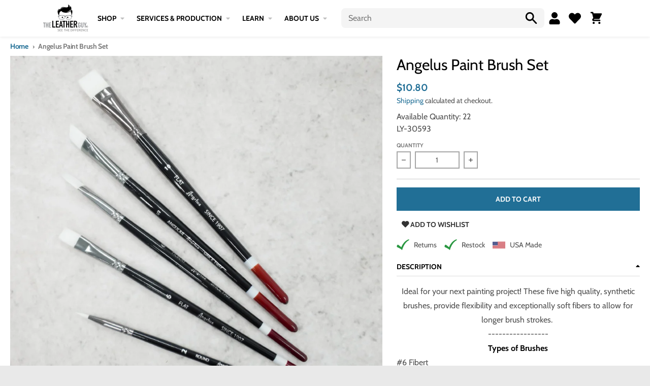

--- FILE ---
content_type: text/html; charset=utf-8
request_url: https://theleatherguy.org/products/angelus-paint-brush-set
body_size: 53572
content:
<!doctype html>
<html class="no-js" dir="ltr"lang="en">
  <head>
    <meta charset="utf-8">
    <meta http-equiv="X-UA-Compatible" content="IE=edge">
    <meta name="viewport" content="width=device-width,initial-scale=1">
    <meta name="theme-color" content="#216f96"><link rel="preconnect"
      href="https://cdn.shopify.com"
      crossorigin><link href="//theleatherguy.org/cdn/shop/t/451/assets/global.js?v=2196231276276909021764709852" as="script" rel="preload"><link href="//theleatherguy.org/cdn/shop/t/451/assets/package-splide.js?v=2149670768387963941764709859" as="script" rel="preload"><link href="//theleatherguy.org/cdn/shop/t/451/assets/main-product.js?v=91043778504310084281764709857" as="script" rel="preload"><!-- Google Tag Manager -->
    <script>
      (function(w, d, s, l, i) {
        w[l] = w[l] || [];
        w[l].push({'gtm.start': new Date().getTime(), event: 'gtm.js'});
        var f = d.getElementsByTagName(s)[0],
          j = d.createElement(s),
          dl = l != 'dataLayer'
            ? '&l=' + l
            : '';
        j.async = true;
        j.src = 'https://www.googletagmanager.com/gtm.js?id=' + i + dl;
        f.parentNode.insertBefore(j, f);
      })(window, document, 'script', 'dataLayer', 'GTM-N85WQZR');
    </script>
    <!-- End Google Tag Manager --><link
        rel="apple-touch-icon"
        sizes="180x180"
        href="//theleatherguy.org/cdn/shop/files/transparent_logo_head_only-tm_2f9e4518-8ba5-4ab7-ba14-36c80c623250.png?crop=center&height=180&v=1656074254&width=180">
      <link
        rel="icon"
        type="image/png"
        href="//theleatherguy.org/cdn/shop/files/transparent_logo_head_only-tm_2f9e4518-8ba5-4ab7-ba14-36c80c623250.png?crop=center&height=32&v=1656074254&width=32"><link
        rel="preconnect"
        href="https://fonts.shopifycdn.com"
        crossorigin><script>
  window.theme = {
    shopUrl: 'https://theleatherguy.org',
    routes: {
      root_url: '/',
      account_url: '/account',
      account_login_url: '/account/login',
      account_logout_url: '/account/logout',
      account_recover_url: '/account/recover',
      account_register_url: '/account/register',
      account_addresses_url: '/account/addresses',
      collections_url: '/collections',
      all_products_collection_url: '/collections/all',
      search_url: '/search',
      cart_url: '/cart',
      cart_update_url: '/cart/update',
      cart_add_url: '/cart/add',
      cart_change_url: '/cart/change',
      cart_clear_url: '/cart/clear',
      product_recommendations_url: '/recommendations/products',
    },
    info: { name: 'District' },
    strings: {
      addToCart: `Add to cart`,
      preOrder: `Pre-Order`,
      soldOut: `Sold out`,
      unavailable: `Unavailable`,
      addressError: `Error looking up that address`,
      addressNoResults: `No results for that address`,
      addressQueryLimit: `You have exceeded the Google API usage limit. Consider upgrading to a <a href="https://developers.google.com/maps/premium/usage-limits">Premium Plan</a>.`,
      authError: `There was a problem authenticating your Google Maps account.`,
      unitPrice: `Unit price`,
      unitPriceSeparator: `per`,
    },
    cartStrings: {
      error: `There was an error while updating your cart. Please try again.`,
      quantityError: `You can only add [quantity] of this item to your cart.`,
    },
    pageType: `product`,
    customer: false,
    moneyFormat: "\u003cspan class=money\u003e ${{ amount }} \u003c\/span\u003e",
    ajaxCartEnable: true,
    cartData: {"note":null,"attributes":{},"original_total_price":0,"total_price":0,"total_discount":0,"total_weight":0.0,"item_count":0,"items":[],"requires_shipping":false,"currency":"USD","items_subtotal_price":0,"cart_level_discount_applications":[],"checkout_charge_amount":0},
    mobileBreakpoint: 768,
    packages: [],
  };
  theme.loadPackages = (packages) => {
    packages.forEach((package) => {
      if (!theme.packages.includes(package)) {
        const placeholderScript = document.querySelector(`script[data-package="${package}"]`);
        if (!placeholderScript) return;

        const src = placeholderScript.dataset.src;
        const script = document.createElement('script');
        script.src = src;
        script.async = false;
        script.defer = true;
        document.body.append(script);
        theme.packages.push(package);
      }
    });
  };
  document.documentElement.className = document.documentElement.className.replace('no-js', 'js');
</script><script src="//theleatherguy.org/cdn/shop/t/451/assets/global.js?v=2196231276276909021764709852" defer="defer"></script><script src="//theleatherguy.org/cdn/shop/t/451/assets/package-splide.js?v=2149670768387963941764709859" defer="defer"></script>
      <script src="//theleatherguy.org/cdn/shop/t/451/assets/main-product.js?v=91043778504310084281764709857" defer="defer"></script><script>
  const boostSDAssetFileURL = "\/\/theleatherguy.org\/cdn\/shop\/t\/451\/assets\/boost_sd_assets_file_url.gif?135431";
  window.boostSDAssetFileURL = boostSDAssetFileURL;

  if (window.boostSDAppConfig) {
    window.boostSDAppConfig.generalSettings.custom_js_asset_url = "//theleatherguy.org/cdn/shop/t/451/assets/boost-sd-custom.js?v=93983366703959192601764709843";
    window.boostSDAppConfig.generalSettings.custom_css_asset_url = "//theleatherguy.org/cdn/shop/t/451/assets/boost-sd-custom.css?v=68127992441040457131764709843";
  }

  
</script>

    <script>window.performance && window.performance.mark && window.performance.mark('shopify.content_for_header.start');</script><meta name="google-site-verification" content="lqGy4NvSqjCkokRKIrpQOHplq54RvUFO3p97I2XCWUE">
<meta name="facebook-domain-verification" content="l6utlv5hjlr514op7tefnvhs22ed94">
<meta id="shopify-digital-wallet" name="shopify-digital-wallet" content="/2903965760/digital_wallets/dialog">
<meta name="shopify-checkout-api-token" content="82634e957115c5f830f92d7b564f893c">
<meta id="in-context-paypal-metadata" data-shop-id="2903965760" data-venmo-supported="true" data-environment="production" data-locale="en_US" data-paypal-v4="true" data-currency="USD">
<link rel="alternate" type="application/json+oembed" href="https://theleatherguy.org/products/angelus-paint-brush-set.oembed">
<script async="async" src="/checkouts/internal/preloads.js?locale=en-US"></script>
<link rel="preconnect" href="https://shop.app" crossorigin="anonymous">
<script async="async" src="https://shop.app/checkouts/internal/preloads.js?locale=en-US&shop_id=2903965760" crossorigin="anonymous"></script>
<script id="apple-pay-shop-capabilities" type="application/json">{"shopId":2903965760,"countryCode":"US","currencyCode":"USD","merchantCapabilities":["supports3DS"],"merchantId":"gid:\/\/shopify\/Shop\/2903965760","merchantName":"The Leather Guy","requiredBillingContactFields":["postalAddress","email"],"requiredShippingContactFields":["postalAddress","email"],"shippingType":"shipping","supportedNetworks":["visa","masterCard","amex","discover","elo","jcb"],"total":{"type":"pending","label":"The Leather Guy","amount":"1.00"},"shopifyPaymentsEnabled":true,"supportsSubscriptions":true}</script>
<script id="shopify-features" type="application/json">{"accessToken":"82634e957115c5f830f92d7b564f893c","betas":["rich-media-storefront-analytics"],"domain":"theleatherguy.org","predictiveSearch":true,"shopId":2903965760,"locale":"en"}</script>
<script>var Shopify = Shopify || {};
Shopify.shop = "theleatherguy.myshopify.com";
Shopify.locale = "en";
Shopify.currency = {"active":"USD","rate":"1.0"};
Shopify.country = "US";
Shopify.theme = {"name":"Standard Theme (DEC3 Update 4.9.2)","id":146242961590,"schema_name":"District","schema_version":"4.1.1","theme_store_id":null,"role":"main"};
Shopify.theme.handle = "null";
Shopify.theme.style = {"id":null,"handle":null};
Shopify.cdnHost = "theleatherguy.org/cdn";
Shopify.routes = Shopify.routes || {};
Shopify.routes.root = "/";</script>
<script type="module">!function(o){(o.Shopify=o.Shopify||{}).modules=!0}(window);</script>
<script>!function(o){function n(){var o=[];function n(){o.push(Array.prototype.slice.apply(arguments))}return n.q=o,n}var t=o.Shopify=o.Shopify||{};t.loadFeatures=n(),t.autoloadFeatures=n()}(window);</script>
<script>
  window.ShopifyPay = window.ShopifyPay || {};
  window.ShopifyPay.apiHost = "shop.app\/pay";
  window.ShopifyPay.redirectState = null;
</script>
<script id="shop-js-analytics" type="application/json">{"pageType":"product"}</script>
<script defer="defer" async type="module" src="//theleatherguy.org/cdn/shopifycloud/shop-js/modules/v2/client.init-shop-cart-sync_DtuiiIyl.en.esm.js"></script>
<script defer="defer" async type="module" src="//theleatherguy.org/cdn/shopifycloud/shop-js/modules/v2/chunk.common_CUHEfi5Q.esm.js"></script>
<script type="module">
  await import("//theleatherguy.org/cdn/shopifycloud/shop-js/modules/v2/client.init-shop-cart-sync_DtuiiIyl.en.esm.js");
await import("//theleatherguy.org/cdn/shopifycloud/shop-js/modules/v2/chunk.common_CUHEfi5Q.esm.js");

  window.Shopify.SignInWithShop?.initShopCartSync?.({"fedCMEnabled":true,"windoidEnabled":true});

</script>
<script defer="defer" async type="module" src="//theleatherguy.org/cdn/shopifycloud/shop-js/modules/v2/client.payment-terms_CAtGlQYS.en.esm.js"></script>
<script defer="defer" async type="module" src="//theleatherguy.org/cdn/shopifycloud/shop-js/modules/v2/chunk.common_CUHEfi5Q.esm.js"></script>
<script defer="defer" async type="module" src="//theleatherguy.org/cdn/shopifycloud/shop-js/modules/v2/chunk.modal_BewljZkx.esm.js"></script>
<script type="module">
  await import("//theleatherguy.org/cdn/shopifycloud/shop-js/modules/v2/client.payment-terms_CAtGlQYS.en.esm.js");
await import("//theleatherguy.org/cdn/shopifycloud/shop-js/modules/v2/chunk.common_CUHEfi5Q.esm.js");
await import("//theleatherguy.org/cdn/shopifycloud/shop-js/modules/v2/chunk.modal_BewljZkx.esm.js");

  
</script>
<script>
  window.Shopify = window.Shopify || {};
  if (!window.Shopify.featureAssets) window.Shopify.featureAssets = {};
  window.Shopify.featureAssets['shop-js'] = {"shop-cart-sync":["modules/v2/client.shop-cart-sync_DFoTY42P.en.esm.js","modules/v2/chunk.common_CUHEfi5Q.esm.js"],"init-fed-cm":["modules/v2/client.init-fed-cm_D2UNy1i2.en.esm.js","modules/v2/chunk.common_CUHEfi5Q.esm.js"],"init-shop-email-lookup-coordinator":["modules/v2/client.init-shop-email-lookup-coordinator_BQEe2rDt.en.esm.js","modules/v2/chunk.common_CUHEfi5Q.esm.js"],"shop-cash-offers":["modules/v2/client.shop-cash-offers_3CTtReFF.en.esm.js","modules/v2/chunk.common_CUHEfi5Q.esm.js","modules/v2/chunk.modal_BewljZkx.esm.js"],"shop-button":["modules/v2/client.shop-button_C6oxCjDL.en.esm.js","modules/v2/chunk.common_CUHEfi5Q.esm.js"],"init-windoid":["modules/v2/client.init-windoid_5pix8xhK.en.esm.js","modules/v2/chunk.common_CUHEfi5Q.esm.js"],"avatar":["modules/v2/client.avatar_BTnouDA3.en.esm.js"],"init-shop-cart-sync":["modules/v2/client.init-shop-cart-sync_DtuiiIyl.en.esm.js","modules/v2/chunk.common_CUHEfi5Q.esm.js"],"shop-toast-manager":["modules/v2/client.shop-toast-manager_BYv_8cH1.en.esm.js","modules/v2/chunk.common_CUHEfi5Q.esm.js"],"pay-button":["modules/v2/client.pay-button_FnF9EIkY.en.esm.js","modules/v2/chunk.common_CUHEfi5Q.esm.js"],"shop-login-button":["modules/v2/client.shop-login-button_CH1KUpOf.en.esm.js","modules/v2/chunk.common_CUHEfi5Q.esm.js","modules/v2/chunk.modal_BewljZkx.esm.js"],"init-customer-accounts-sign-up":["modules/v2/client.init-customer-accounts-sign-up_aj7QGgYS.en.esm.js","modules/v2/client.shop-login-button_CH1KUpOf.en.esm.js","modules/v2/chunk.common_CUHEfi5Q.esm.js","modules/v2/chunk.modal_BewljZkx.esm.js"],"init-shop-for-new-customer-accounts":["modules/v2/client.init-shop-for-new-customer-accounts_NbnYRf_7.en.esm.js","modules/v2/client.shop-login-button_CH1KUpOf.en.esm.js","modules/v2/chunk.common_CUHEfi5Q.esm.js","modules/v2/chunk.modal_BewljZkx.esm.js"],"init-customer-accounts":["modules/v2/client.init-customer-accounts_ppedhqCH.en.esm.js","modules/v2/client.shop-login-button_CH1KUpOf.en.esm.js","modules/v2/chunk.common_CUHEfi5Q.esm.js","modules/v2/chunk.modal_BewljZkx.esm.js"],"shop-follow-button":["modules/v2/client.shop-follow-button_CMIBBa6u.en.esm.js","modules/v2/chunk.common_CUHEfi5Q.esm.js","modules/v2/chunk.modal_BewljZkx.esm.js"],"lead-capture":["modules/v2/client.lead-capture_But0hIyf.en.esm.js","modules/v2/chunk.common_CUHEfi5Q.esm.js","modules/v2/chunk.modal_BewljZkx.esm.js"],"checkout-modal":["modules/v2/client.checkout-modal_BBxc70dQ.en.esm.js","modules/v2/chunk.common_CUHEfi5Q.esm.js","modules/v2/chunk.modal_BewljZkx.esm.js"],"shop-login":["modules/v2/client.shop-login_hM3Q17Kl.en.esm.js","modules/v2/chunk.common_CUHEfi5Q.esm.js","modules/v2/chunk.modal_BewljZkx.esm.js"],"payment-terms":["modules/v2/client.payment-terms_CAtGlQYS.en.esm.js","modules/v2/chunk.common_CUHEfi5Q.esm.js","modules/v2/chunk.modal_BewljZkx.esm.js"]};
</script>
<script>(function() {
  var isLoaded = false;
  function asyncLoad() {
    if (isLoaded) return;
    isLoaded = true;
    var urls = ["https:\/\/s3-us-west-2.amazonaws.com\/da-restock\/da-restock.js?shop=theleatherguy.myshopify.com","https:\/\/static.returngo.ai\/master.returngo.ai\/returngo.min.js?shop=theleatherguy.myshopify.com","\/\/social-login.oxiapps.com\/api\/init?vt=928355\u0026shop=theleatherguy.myshopify.com","https:\/\/cdn.shopify.com\/s\/files\/1\/0029\/0396\/5760\/t\/451\/assets\/yoast-active-script.js?v=1764709871\u0026shop=theleatherguy.myshopify.com","https:\/\/cdn.shopify.com\/s\/files\/1\/0029\/0396\/5760\/t\/451\/assets\/yoast-active-script.js?v=1764709871\u0026shop=theleatherguy.myshopify.com"];
    for (var i = 0; i < urls.length; i++) {
      var s = document.createElement('script');
      s.type = 'text/javascript';
      s.async = true;
      s.src = urls[i];
      var x = document.getElementsByTagName('script')[0];
      x.parentNode.insertBefore(s, x);
    }
  };
  if(window.attachEvent) {
    window.attachEvent('onload', asyncLoad);
  } else {
    window.addEventListener('load', asyncLoad, false);
  }
})();</script>
<script id="__st">var __st={"a":2903965760,"offset":-21600,"reqid":"88a4311d-b09a-4cde-83dd-9588f8828fe9-1766780827","pageurl":"theleatherguy.org\/products\/angelus-paint-brush-set","u":"595fb9ea028e","p":"product","rtyp":"product","rid":7424332824758};</script>
<script>window.ShopifyPaypalV4VisibilityTracking = true;</script>
<script id="captcha-bootstrap">!function(){'use strict';const t='contact',e='account',n='new_comment',o=[[t,t],['blogs',n],['comments',n],[t,'customer']],c=[[e,'customer_login'],[e,'guest_login'],[e,'recover_customer_password'],[e,'create_customer']],r=t=>t.map((([t,e])=>`form[action*='/${t}']:not([data-nocaptcha='true']) input[name='form_type'][value='${e}']`)).join(','),a=t=>()=>t?[...document.querySelectorAll(t)].map((t=>t.form)):[];function s(){const t=[...o],e=r(t);return a(e)}const i='password',u='form_key',d=['recaptcha-v3-token','g-recaptcha-response','h-captcha-response',i],f=()=>{try{return window.sessionStorage}catch{return}},m='__shopify_v',_=t=>t.elements[u];function p(t,e,n=!1){try{const o=window.sessionStorage,c=JSON.parse(o.getItem(e)),{data:r}=function(t){const{data:e,action:n}=t;return t[m]||n?{data:e,action:n}:{data:t,action:n}}(c);for(const[e,n]of Object.entries(r))t.elements[e]&&(t.elements[e].value=n);n&&o.removeItem(e)}catch(o){console.error('form repopulation failed',{error:o})}}const l='form_type',E='cptcha';function T(t){t.dataset[E]=!0}const w=window,h=w.document,L='Shopify',v='ce_forms',y='captcha';let A=!1;((t,e)=>{const n=(g='f06e6c50-85a8-45c8-87d0-21a2b65856fe',I='https://cdn.shopify.com/shopifycloud/storefront-forms-hcaptcha/ce_storefront_forms_captcha_hcaptcha.v1.5.2.iife.js',D={infoText:'Protected by hCaptcha',privacyText:'Privacy',termsText:'Terms'},(t,e,n)=>{const o=w[L][v],c=o.bindForm;if(c)return c(t,g,e,D).then(n);var r;o.q.push([[t,g,e,D],n]),r=I,A||(h.body.append(Object.assign(h.createElement('script'),{id:'captcha-provider',async:!0,src:r})),A=!0)});var g,I,D;w[L]=w[L]||{},w[L][v]=w[L][v]||{},w[L][v].q=[],w[L][y]=w[L][y]||{},w[L][y].protect=function(t,e){n(t,void 0,e),T(t)},Object.freeze(w[L][y]),function(t,e,n,w,h,L){const[v,y,A,g]=function(t,e,n){const i=e?o:[],u=t?c:[],d=[...i,...u],f=r(d),m=r(i),_=r(d.filter((([t,e])=>n.includes(e))));return[a(f),a(m),a(_),s()]}(w,h,L),I=t=>{const e=t.target;return e instanceof HTMLFormElement?e:e&&e.form},D=t=>v().includes(t);t.addEventListener('submit',(t=>{const e=I(t);if(!e)return;const n=D(e)&&!e.dataset.hcaptchaBound&&!e.dataset.recaptchaBound,o=_(e),c=g().includes(e)&&(!o||!o.value);(n||c)&&t.preventDefault(),c&&!n&&(function(t){try{if(!f())return;!function(t){const e=f();if(!e)return;const n=_(t);if(!n)return;const o=n.value;o&&e.removeItem(o)}(t);const e=Array.from(Array(32),(()=>Math.random().toString(36)[2])).join('');!function(t,e){_(t)||t.append(Object.assign(document.createElement('input'),{type:'hidden',name:u})),t.elements[u].value=e}(t,e),function(t,e){const n=f();if(!n)return;const o=[...t.querySelectorAll(`input[type='${i}']`)].map((({name:t})=>t)),c=[...d,...o],r={};for(const[a,s]of new FormData(t).entries())c.includes(a)||(r[a]=s);n.setItem(e,JSON.stringify({[m]:1,action:t.action,data:r}))}(t,e)}catch(e){console.error('failed to persist form',e)}}(e),e.submit())}));const S=(t,e)=>{t&&!t.dataset[E]&&(n(t,e.some((e=>e===t))),T(t))};for(const o of['focusin','change'])t.addEventListener(o,(t=>{const e=I(t);D(e)&&S(e,y())}));const B=e.get('form_key'),M=e.get(l),P=B&&M;t.addEventListener('DOMContentLoaded',(()=>{const t=y();if(P)for(const e of t)e.elements[l].value===M&&p(e,B);[...new Set([...A(),...v().filter((t=>'true'===t.dataset.shopifyCaptcha))])].forEach((e=>S(e,t)))}))}(h,new URLSearchParams(w.location.search),n,t,e,['guest_login'])})(!0,!0)}();</script>
<script integrity="sha256-4kQ18oKyAcykRKYeNunJcIwy7WH5gtpwJnB7kiuLZ1E=" data-source-attribution="shopify.loadfeatures" defer="defer" src="//theleatherguy.org/cdn/shopifycloud/storefront/assets/storefront/load_feature-a0a9edcb.js" crossorigin="anonymous"></script>
<script crossorigin="anonymous" defer="defer" src="//theleatherguy.org/cdn/shopifycloud/storefront/assets/shopify_pay/storefront-65b4c6d7.js?v=20250812"></script>
<script data-source-attribution="shopify.dynamic_checkout.dynamic.init">var Shopify=Shopify||{};Shopify.PaymentButton=Shopify.PaymentButton||{isStorefrontPortableWallets:!0,init:function(){window.Shopify.PaymentButton.init=function(){};var t=document.createElement("script");t.src="https://theleatherguy.org/cdn/shopifycloud/portable-wallets/latest/portable-wallets.en.js",t.type="module",document.head.appendChild(t)}};
</script>
<script data-source-attribution="shopify.dynamic_checkout.buyer_consent">
  function portableWalletsHideBuyerConsent(e){var t=document.getElementById("shopify-buyer-consent"),n=document.getElementById("shopify-subscription-policy-button");t&&n&&(t.classList.add("hidden"),t.setAttribute("aria-hidden","true"),n.removeEventListener("click",e))}function portableWalletsShowBuyerConsent(e){var t=document.getElementById("shopify-buyer-consent"),n=document.getElementById("shopify-subscription-policy-button");t&&n&&(t.classList.remove("hidden"),t.removeAttribute("aria-hidden"),n.addEventListener("click",e))}window.Shopify?.PaymentButton&&(window.Shopify.PaymentButton.hideBuyerConsent=portableWalletsHideBuyerConsent,window.Shopify.PaymentButton.showBuyerConsent=portableWalletsShowBuyerConsent);
</script>
<script data-source-attribution="shopify.dynamic_checkout.cart.bootstrap">document.addEventListener("DOMContentLoaded",(function(){function t(){return document.querySelector("shopify-accelerated-checkout-cart, shopify-accelerated-checkout")}if(t())Shopify.PaymentButton.init();else{new MutationObserver((function(e,n){t()&&(Shopify.PaymentButton.init(),n.disconnect())})).observe(document.body,{childList:!0,subtree:!0})}}));
</script>
<link id="shopify-accelerated-checkout-styles" rel="stylesheet" media="screen" href="https://theleatherguy.org/cdn/shopifycloud/portable-wallets/latest/accelerated-checkout-backwards-compat.css" crossorigin="anonymous">
<style id="shopify-accelerated-checkout-cart">
        #shopify-buyer-consent {
  margin-top: 1em;
  display: inline-block;
  width: 100%;
}

#shopify-buyer-consent.hidden {
  display: none;
}

#shopify-subscription-policy-button {
  background: none;
  border: none;
  padding: 0;
  text-decoration: underline;
  font-size: inherit;
  cursor: pointer;
}

#shopify-subscription-policy-button::before {
  box-shadow: none;
}

      </style>

<script>window.performance && window.performance.mark && window.performance.mark('shopify.content_for_header.end');</script>
<style data-shopify>
@font-face {
  font-family: Cabin;
  font-weight: 400;
  font-style: normal;
  font-display: swap;
  src: url("//theleatherguy.org/cdn/fonts/cabin/cabin_n4.cefc6494a78f87584a6f312fea532919154f66fe.woff2") format("woff2"),
       url("//theleatherguy.org/cdn/fonts/cabin/cabin_n4.8c16611b00f59d27f4b27ce4328dfe514ce77517.woff") format("woff");
}
@font-face {
  font-family: Cabin;
  font-weight: 700;
  font-style: normal;
  font-display: swap;
  src: url("//theleatherguy.org/cdn/fonts/cabin/cabin_n7.255204a342bfdbc9ae2017bd4e6a90f8dbb2f561.woff2") format("woff2"),
       url("//theleatherguy.org/cdn/fonts/cabin/cabin_n7.e2afa22a0d0f4b64da3569c990897429d40ff5c0.woff") format("woff");
}
@font-face {
  font-family: Cabin;
  font-weight: 400;
  font-style: italic;
  font-display: swap;
  src: url("//theleatherguy.org/cdn/fonts/cabin/cabin_i4.d89c1b32b09ecbc46c12781fcf7b2085f17c0be9.woff2") format("woff2"),
       url("//theleatherguy.org/cdn/fonts/cabin/cabin_i4.0a521b11d0b69adfc41e22a263eec7c02aecfe99.woff") format("woff");
}
@font-face {
  font-family: Cabin;
  font-weight: 700;
  font-style: italic;
  font-display: swap;
  src: url("//theleatherguy.org/cdn/fonts/cabin/cabin_i7.ef2404c08a493e7ccbc92d8c39adf683f40e1fb5.woff2") format("woff2"),
       url("//theleatherguy.org/cdn/fonts/cabin/cabin_i7.480421791818000fc8a5d4134822321b5d7964f8.woff") format("woff");
}
@font-face {
  font-family: Cabin;
  font-weight: 400;
  font-style: normal;
  font-display: swap;
  src: url("//theleatherguy.org/cdn/fonts/cabin/cabin_n4.cefc6494a78f87584a6f312fea532919154f66fe.woff2") format("woff2"),
       url("//theleatherguy.org/cdn/fonts/cabin/cabin_n4.8c16611b00f59d27f4b27ce4328dfe514ce77517.woff") format("woff");
}
@font-face {
  font-family: Cabin;
  font-weight: 700;
  font-style: normal;
  font-display: swap;
  src: url("//theleatherguy.org/cdn/fonts/cabin/cabin_n7.255204a342bfdbc9ae2017bd4e6a90f8dbb2f561.woff2") format("woff2"),
       url("//theleatherguy.org/cdn/fonts/cabin/cabin_n7.e2afa22a0d0f4b64da3569c990897429d40ff5c0.woff") format("woff");
}
@font-face {
  font-family: Cabin;
  font-weight: 400;
  font-style: normal;
  font-display: swap;
  src: url("//theleatherguy.org/cdn/fonts/cabin/cabin_n4.cefc6494a78f87584a6f312fea532919154f66fe.woff2") format("woff2"),
       url("//theleatherguy.org/cdn/fonts/cabin/cabin_n4.8c16611b00f59d27f4b27ce4328dfe514ce77517.woff") format("woff");
}
@font-face {
  font-family: Cabin;
  font-weight: 700;
  font-style: normal;
  font-display: swap;
  src: url("//theleatherguy.org/cdn/fonts/cabin/cabin_n7.255204a342bfdbc9ae2017bd4e6a90f8dbb2f561.woff2") format("woff2"),
       url("//theleatherguy.org/cdn/fonts/cabin/cabin_n7.e2afa22a0d0f4b64da3569c990897429d40ff5c0.woff") format("woff");
}
:root {
    --base-font-size: 16px;
    --body-font-family: Cabin, sans-serif;
    --heading-font-family: Cabin, sans-serif;
    --navigation-font-family: Cabin, sans-serif;
    --body-style: normal;
    --body-weight: 400;
    --body-weight-bolder: 700;
    --heading-style: normal;
    --heading-weight: 400;
    --heading-weight-bolder: 700;
    --heading-capitalize: none;
    --navigation-style: normal;
    --navigation-weight: 400;
    --navigation-weight-bolder: 700;--primary-text-color: #4f4f4f;
    --primary-title-color: #000000;
    --primary-accent-color: #216f96;
    --primary-accent-color-80: rgba(33, 111, 150, 0.8);
    --primary-accent-text-color: #ffffff;
    --primary-background-color: #ffffff;
    --primary-background-color-75: rgba(255, 255, 255, 0.8);
    --primary-secondary-background-color: #f8f8f8;
    --primary-secondary-background-color-50: #fcfcfc;
    --primary-section-border-color: #ededed;
    --primary-text-color-05: #f6f6f6;
    --primary-text-color-10: #ededed;
    --primary-text-color-20: #dcdcdc;
    --primary-text-color-30: #cacaca;
    --primary-text-color-40: #b9b9b9;
    --primary-text-color-50: #a7a7a7;
    --primary-text-color-60: #959595;
    --primary-text-color-70: #848484;
    --primary-text-color-80: #727272;
    --primary-text-color-90: #616161;
    --section-text-color: #4f4f4f;
    --section-text-color-75: rgba(79, 79, 79, 0.75);
    --section-text-color-50: rgba(79, 79, 79, 0.5);
    --section-title-color: #000000;
    --section-accent-color: #216f96;
    --section-accent-text-color: #ffffff;
    --section-accent-hover-color: #1c6081;
    --section-overlay-color: transparent;
    --section-overlay-hover-color: transparent;
    --section-background-color: #ffffff;
    --section-primary-border-color: #4f4f4f;
    --modal-background-color: #000000;--max-width-screen: 1280px;
    --max-width-header: 1280px;
    --spacing-section: 4rem;
    --spacing-rail: 1.25rem;
    --text-align-section: center;--swiper-theme-color: #216f96;
    --duration-default: 200ms;
    --tw-ring-inset: ;
    --tw-blur: ;
    --tw-brightness: ;
    --tw-contrast: ;
    --tw-grayscale: ;
    --tw-hue-rotate: ;
    --tw-invert: ;
    --tw-saturate: ;
    --tw-sepia: ;
    --tw-drop-shadow: ;
    --tw-filter: var(--tw-blur) var(--tw-brightness) var(--tw-contrast) var(--tw-grayscale) var(--tw-hue-rotate) var(--tw-invert) var(--tw-saturate) var(--tw-sepia) var(--tw-drop-shadow);
  }
</style><link href="//theleatherguy.org/cdn/shop/t/451/assets/base.css?v=175002364457912062741764709842" rel="stylesheet" type="text/css" media="all" />
<link
        rel="preload"
        as="font"
        href="//theleatherguy.org/cdn/fonts/cabin/cabin_n4.cefc6494a78f87584a6f312fea532919154f66fe.woff2"
        type="font/woff2"
        crossorigin><link
        rel="preload"
        as="font"
        href="//theleatherguy.org/cdn/fonts/cabin/cabin_n4.cefc6494a78f87584a6f312fea532919154f66fe.woff2"
        type="font/woff2"
        crossorigin><link
        rel="preload"
        as="font"
        href="//theleatherguy.org/cdn/fonts/cabin/cabin_n4.cefc6494a78f87584a6f312fea532919154f66fe.woff2"
        type="font/woff2"
        crossorigin><script src="https://navidium-static-assets.s3.amazonaws.com/navidium-widgets/extension/navidium-extension-checker.js"></script>
    <script>function loadScript(a){var b=document.getElementsByTagName("head")[0],c=document.createElement("script");c.type="text/javascript",c.src="https://tracker.metricool.com/resources/be.js",c.onreadystatechange=a,c.onload=a,b.appendChild(c)}loadScript(function(){beTracker.t({hash:"8aaccb260dc2493193177e88e8876ec7"})});</script>
  <!-- BEGIN app block: shopify://apps/tinycookie/blocks/cookie-embed/b65baef5-7248-4353-8fd9-b676240311dc --><script id="tiny-cookie-data" type="application/json">{"translations":{"language":"default","boxTitle":"We respect your privacy!","boxDescription":"By clicking “Accept all”, you agree that our website can store cookies on your device and disclose information in accordance with our Cookie Policy.","acceptButtonText":"Accept all","acceptRequiredButtonText":"Reject optional cookies","preferencesButtonText":"Manage preferences","privacyPolicy":"Privacy policy","termsConditions":"Terms & Conditions","preferencesTitle":"Cookie consent preferences","preferencesDisclaimerTitle":"Cookie Usage","preferencesDisclaimerDescription":"Our website uses cookies to enhance your browsing experience. These cookies don't directly identify you but personalize your visit. You can manage your preferences, although blocking some cookies may impact the site's services.","necessaryCookiesTitle":"Strictly required cookies","necessaryCookiesDescription":"These cookies are crucial for site function and cannot be blocked. Blocking them might affect how our site works.","functionalityCookiesTitle":"Functionality cookies","functionalityCookiesDescription":"These cookies add extra features and personalization to our site. They're set by us or third-party providers. Not allowing these may affect certain services' functionality.","analyticsCookiesTitle":"Analytics cookies","analyticsCookiesDescription":"These cookies track visitor traffic and sources, gathering data to understand popular products and actions.","marketingCookiesTitle":"Marketing cookies","marketingCookiesDescription":"Marketing and advertising partners set these cookies to create your interest profile for showing relevant ads later. Disabling them means no targeted ads based on your interests.","preferencesAcceptButtonText":"Accept all","preferencesAcceptRequiredButtonText":"Reject optional cookies","savePreferencesText":"Save preferences","privacyPolicyUrl":"https://theleatherguy.org/policies/privacy-policy","termsAndConditionsUrl":"https://theleatherguy.org/policies/terms-of-service","badgeTitle":"Cookie settings"},"preferencesSettings":{"backgroundColor":"#ffffff","titleColor":"#000000","titleSize":18,"titleWeight":500,"titlePaddingTop":15,"titlePaddingRight":15,"titlePaddingBottom":15,"titlePaddingLeft":15,"preferencesContentPaddingTop":15,"preferencesContentPaddingRight":15,"preferencesContentPaddingBottom":25,"preferencesContentPaddingLeft":15,"infoTitleColor":"#000000","infoTitleSize":16,"infoTitleWeight":500,"infoDescriptionColor":"#000000","infoDescriptionSize":14,"infoDescriptionWeight":300,"infoPaddingTop":0,"infoPaddingRight":0,"infoPaddingBottom":15,"infoPaddingLeft":0,"categoryTitleColor":"#000000","categoryTitleSize":16,"categoryTitleWeight":500,"categoryTitlePaddingTop":10,"categoryTitlePaddingRight":15,"categoryTitlePaddingBottom":10,"categoryTitlePaddingLeft":15,"categoryContentColor":"#000000","categoryContentSize":14,"categoryContentWeight":300,"categoryContentPaddingTop":10,"categoryContentPaddingRight":15,"categoryContentPaddingBottom":10,"categoryContentPaddingLeft":15,"categoryBoxBorderColor":"#eeeeee","categoryBoxRadius":5,"buttonSize":14,"buttonWeight":500,"buttonPaddingTop":12,"buttonPaddingRight":16,"buttonPaddingBottom":12,"buttonPaddingLeft":16,"buttonBorderRadius":5,"buttonSpacing":10,"acceptButtonBackground":"#216F96","acceptButtonColor":"#ffffff","rejectButtonBackground":"#eaeff2","rejectButtonColor":"#000000","saveButtonBackground":"#eaeff2","saveButtonColor":"#000000"},"boxSettings":{"fontFamily":"inter","backgroundColor":"#ffffff","showBackdrop":0,"backdropOpacity":30,"titleColor":"#000000","titleSize":16,"titleWeight":500,"descriptionColor":"#000000","descriptionSize":14,"descriptionWeight":300,"contentPaddingTop":0,"contentPaddingRight":0,"contentPaddingBottom":20,"contentPaddingLeft":0,"buttonSize":14,"buttonWeight":500,"buttonPaddingTop":0,"buttonPaddingRight":0,"buttonPaddingBottom":0,"buttonPaddingLeft":0,"buttonBorderRadius":5,"buttonSpacing":10,"acceptButtonBackground":"#216F96","acceptButtonColor":"#ffffff","rejectButtonBackground":"#eaeff2","rejectButtonColor":"#000000","preferencesButtonBackground":"#eaeff2","preferencesButtonColor":"#000000","closeButtonColor":"#2d4156","legalBackground":"#eaeff2","legalColor":"#216F96","legalSize":14,"legalWeight":400,"legalPaddingTop":10,"legalPaddingRight":15,"legalPaddingBottom":10,"legalPaddingLeft":15},"cookieCategories":{"functionality":"_gid,__cfduid","analytics":"_s,_shopify_d,_shopify_fs,_shopify_s,_shopify_sa_t,_shopify_sa_p,_shopify_y,_y,_shopify_evids,_ga,_gat,__atuvc,__atuvs,__utma,customer_auth_provider,customer_auth_session_created_at,_orig_referrer,_landing_page","marketing":"_gads,IDE,GPS,PREF,BizoID,_fbp,_fbc,__adroll,__adroll_v4,__adroll_fpc,__ar_v4,kla_id","required":"_ab,_secure_session_id,cart,cart_sig,cart_ts,cart_ver,cart_currency,checkout_token,Secure_customer_sig,storefront_digest,_shopify_m,_shopify_tm,_shopify_tw,_tracking_consent,tracked_start_checkout,identity_state,identity_customer_account_number,_customer_account_shop_sessions,_secure_account_session_id,_shopify_country,_storefront_u,_cmp_a,c,checkout,customer_account_locale,dynamic_checkout_shown_on_cart,hide_shopify_pay_for_checkout,shopify_pay,shopify_pay_redirect,shop_pay_accelerated,keep_alive,source_name,master_device_id,previous_step,discount_code,remember_me,checkout_session_lookup,checkout_prefill,checkout_queue_token,checkout_queue_checkout_token,checkout_worker_session,checkout_session_token,cookietest,order,identity-state,card_update_verification_id,customer_account_new_login,customer_account_preview,customer_payment_method,customer_shop_pay_agreement,pay_update_intent_id,localization,profile_preview_token,login_with_shop_finalize,preview_theme,shopify-editor-unconfirmed-settings,wpm-test-cookie"},"generalSettings":{"showAnalytics":1,"showMarketing":1,"showFunctionality":1,"boxDesign":"box","boxPosition":"bottom-left","showReject":1,"showPreferences":1,"categoriesChecked":1,"showPrivacyPolicy":1,"showTermsAndConditions":1,"privacyPolicyUrl":"https://theleatherguy.org/policies/privacy-policy","termsAndConditionsUrl":"https://theleatherguy.org/policies/terms-of-service","showCloseButton":0,"closeButtonBehaviour":"close_banner","gpcModeActive":1,"consentModeActive":1,"pixelModeActive":1,"removeCookies":1},"translatedLanguages":[],"registerConsent":true,"loadedGlobally":true,"geoLocation":{"europe":1,"usa":1,"usaStates":null,"brazil":1,"canada":1,"albertaBritishColumbia":1,"japan":1,"thailand":1,"switzerland":1},"badgeSettings":{"active":0,"position":"bottom_left","backgroundColor":"#FFFFFF","iconColor":"#FF974F","titleColor":"#000000","svgImage":"<svg width=\"35\" height=\"35\" viewBox=\"0 0 35 35\" fill=\"none\" xmlns=\"http://www.w3.org/2000/svg\"> <path d=\"M34.3019 16.1522C32.0507 15.3437 30.666 13.0527 30.84 11.2436C30.84 10.9461 30.6617 10.6697 30.4364 10.4745C30.2111 10.2802 29.8617 10.1962 29.5692 10.2432C26.1386 10.7465 22.9972 8.23671 22.6859 4.7087C22.6579 4.39028 22.4837 4.10385 22.2133 3.93261C21.944 3.7624 21.6085 3.72535 21.3111 3.8365C18.5303 4.85485 15.9028 3.01353 14.8544 0.614257C14.6581 0.165616 14.1715 -0.0817072 13.6918 0.0244546C5.79815 1.78586 0 9.4101 0 17.5001C0 27.112 7.88796 35 17.4999 35C27.1119 35 34.9999 27.112 34.9999 17.5001C34.9714 16.8893 34.9671 16.3905 34.3019 16.1522ZM7.1948 18.6026C6.62851 18.6026 6.16941 18.1435 6.16941 17.5772C6.16941 17.0108 6.62851 16.5518 7.1948 16.5518C7.76109 16.5518 8.22019 17.0108 8.22019 17.5772C8.22019 18.1435 7.76102 18.6026 7.1948 18.6026ZM11.3476 26.7285C9.65135 26.7285 8.27146 25.3486 8.27146 23.6524C8.27146 21.9561 9.65135 20.5762 11.3476 20.5762C13.0439 20.5762 14.4238 21.9561 14.4238 23.6524C14.4238 25.3486 13.0439 26.7285 11.3476 26.7285ZM12.373 14.4239C11.2425 14.4239 10.3222 13.5036 10.3222 12.3731C10.3222 11.2426 11.2425 10.3223 12.373 10.3223C13.5035 10.3223 14.4238 11.2426 14.4238 12.3731C14.4238 13.5036 13.5035 14.4239 12.373 14.4239ZM20.5761 28.7793C19.4456 28.7793 18.5253 27.8591 18.5253 26.7285C18.5253 25.598 19.4456 24.6778 20.5761 24.6778C21.7066 24.6778 22.6269 25.598 22.6269 26.7285C22.6269 27.8591 21.7066 28.7793 20.5761 28.7793ZM21.6015 20.5762C19.9052 20.5762 18.5253 19.1963 18.5253 17.5001C18.5253 15.8038 19.9052 14.4239 21.6015 14.4239C23.2978 14.4239 24.6776 15.8038 24.6776 17.5001C24.6776 19.1963 23.2978 20.5762 21.6015 20.5762ZM27.7025 22.7042C27.1363 22.7042 26.6772 22.2451 26.6772 21.6788C26.6772 21.1124 27.1363 20.6534 27.7025 20.6534C28.2688 20.6534 28.7279 21.1124 28.7279 21.6788C28.7279 22.2451 28.2688 22.7042 27.7025 22.7042Z\" fill=\"#FF974F\"/> </svg>","openType":"preferences","cornerPadding":15}}</script>
<style>
    

    

    
</style>


<!-- END app block --><!-- BEGIN app block: shopify://apps/yoast-seo/blocks/metatags/7c777011-bc88-4743-a24e-64336e1e5b46 -->
<!-- This site is optimized with Yoast SEO for Shopify -->
<title>Angelus Paint Brush Set | The Leather Guy</title>
<meta name="description" content="Ideal for your next painting project! These five high quality, synthetic brushes, provide flexibility and exceptionally soft fibers to allow for longer brush strokes.  ----------------- Types of Brushes #6 Fibert  Rounded Edges Paint Control Blending #10 Flat Base Coats Broad Strokes Heavy Blending #2 Round Thin Lines" />
<link rel="canonical" href="https://theleatherguy.org/products/angelus-paint-brush-set" />
<meta name="robots" content="index, follow, max-image-preview:large, max-snippet:-1, max-video-preview:-1" />
<meta property="og:site_name" content="The Leather Guy" />
<meta property="og:url" content="https://theleatherguy.org/products/angelus-paint-brush-set" />
<meta property="og:locale" content="en_US" />
<meta property="og:type" content="product" />
<meta property="og:title" content="Angelus Paint Brush Set | The Leather Guy" />
<meta property="og:description" content="Ideal for your next painting project! These five high quality, synthetic brushes, provide flexibility and exceptionally soft fibers to allow for longer brush strokes.  ----------------- Types of Brushes #6 Fibert  Rounded Edges Paint Control Blending #10 Flat Base Coats Broad Strokes Heavy Blending #2 Round Thin Lines" />
<meta property="og:image" content="https://theleatherguy.org/cdn/shop/products/angelus_paint_brushes_1.jpg?v=1659029702" />
<meta property="og:image:height" content="1600" />
<meta property="og:image:width" content="1600" />
<meta property="og:availability" content="instock" />
<meta property="product:availability" content="instock" />
<meta property="product:condition" content="new" />
<meta property="product:price:amount" content="10.8" />
<meta property="product:price:currency" content="USD" />
<meta property="product:retailer_item_id" content="LY-30593" />
<meta name="twitter:card" content="summary_large_image" />
<script type="application/ld+json" id="yoast-schema-graph">
{
  "@context": "https://schema.org",
  "@graph": [
    {
      "@type": "Organization",
      "@id": "https://theleatherguy.org/#/schema/organization/1",
      "url": "https://theleatherguy.org",
      "name": "The Leather Guy",
      "logo": {
        "@id": "https://theleatherguy.org/#/schema/ImageObject/23420412821686"
      },
      "image": [
        {
          "@id": "https://theleatherguy.org/#/schema/ImageObject/23420412821686"
        }
      ],
      "hasMerchantReturnPolicy": {
        "@type": "MerchantReturnPolicy",
        "merchantReturnLink": "https://theleatherguy.org/policies/refund-policy"
      },
      "sameAs": ["https:\/\/www.youtube.com\/c\/theleatherguyorg","https:\/\/www.pinterest.com\/theleatherguymn\/","https:\/\/www.instagram.com\/theleatherguymn\/?hl=en","https:\/\/www.facebook.com\/theleatherguyofmn\/"]
    },
    {
      "@type": "ImageObject",
      "@id": "https://theleatherguy.org/#/schema/ImageObject/23420412821686",
      "width": 400,
      "height": 200,
      "url": "https:\/\/theleatherguy.org\/cdn\/shop\/files\/SEE_THE_DIFFERENCE_1.png?v=1642519869",
      "contentUrl": "https:\/\/theleatherguy.org\/cdn\/shop\/files\/SEE_THE_DIFFERENCE_1.png?v=1642519869"
    },
    {
      "@type": "WebSite",
      "@id": "https://theleatherguy.org/#/schema/website/1",
      "url": "https://theleatherguy.org",
      "name": "The Leather Guy",
      "potentialAction": {
        "@type": "SearchAction",
        "target": "https://theleatherguy.org/search?q={search_term_string}",
        "query-input": "required name=search_term_string"
      },
      "publisher": {
        "@id": "https://theleatherguy.org/#/schema/organization/1"
      },
      "inLanguage": "en"
    },
    {
      "@type": "ItemPage",
      "@id": "https:\/\/theleatherguy.org\/products\/angelus-paint-brush-set",
      "name": "Angelus Paint Brush Set | The Leather Guy",
      "description": "Ideal for your next painting project! These five high quality, synthetic brushes, provide flexibility and exceptionally soft fibers to allow for longer brush strokes.  ----------------- Types of Brushes #6 Fibert  Rounded Edges Paint Control Blending #10 Flat Base Coats Broad Strokes Heavy Blending #2 Round Thin Lines",
      "datePublished": "2022-07-28T13:32:47-05:00",
      "breadcrumb": {
        "@id": "https:\/\/theleatherguy.org\/products\/angelus-paint-brush-set\/#\/schema\/breadcrumb"
      },
      "primaryImageOfPage": {
        "@id": "https://theleatherguy.org/#/schema/ImageObject/24762789265590"
      },
      "image": [{
        "@id": "https://theleatherguy.org/#/schema/ImageObject/24762789265590"
      }],
      "isPartOf": {
        "@id": "https://theleatherguy.org/#/schema/website/1"
      },
      "url": "https:\/\/theleatherguy.org\/products\/angelus-paint-brush-set"
    },
    {
      "@type": "ImageObject",
      "@id": "https://theleatherguy.org/#/schema/ImageObject/24762789265590",
      "caption": "Angelus Paint Brush Set,  | The Leather Guy",
      "inLanguage": "en",
      "width": 1600,
      "height": 1600,
      "url": "https:\/\/theleatherguy.org\/cdn\/shop\/products\/angelus_paint_brushes_1.jpg?v=1659029702",
      "contentUrl": "https:\/\/theleatherguy.org\/cdn\/shop\/products\/angelus_paint_brushes_1.jpg?v=1659029702"
    },
    {
      "@type": "ProductGroup",
      "@id": "https:\/\/theleatherguy.org\/products\/angelus-paint-brush-set\/#\/schema\/Product",
      "brand": [{
        "@type": "Brand",
        "name": "Angelus"
      }],
      "mainEntityOfPage": {
        "@id": "https:\/\/theleatherguy.org\/products\/angelus-paint-brush-set"
      },
      "name": "Angelus Paint Brush Set",
      "description": "Ideal for your next painting project! These five high quality, synthetic brushes, provide flexibility and exceptionally soft fibers to allow for longer brush strokes.  ----------------- Types of Brushes #6 Fibert  Rounded Edges Paint Control Blending #10 Flat Base Coats Broad Strokes Heavy Blending #2 Round Thin Lines",
      "image": [{
        "@id": "https://theleatherguy.org/#/schema/ImageObject/24762789265590"
      }],
      "productGroupID": "7424332824758",
      "hasVariant": [
        {
          "@type": "Product",
          "@id": "https://theleatherguy.org/#/schema/Product/41666853765302",
          "name": "Angelus Paint Brush Set",
          "sku": "LY-30593",
          "gtin": "LY-30593",
          "image": [{
            "@id": "https://theleatherguy.org/#/schema/ImageObject/24762789265590"
          }],
          "offers": {
            "@type": "Offer",
            "@id": "https://theleatherguy.org/#/schema/Offer/41666853765302",
            "availability": "https://schema.org/InStock",
            "category": "Uncategorized",
            "priceSpecification": {
              "@type": "UnitPriceSpecification",
              "valueAddedTaxIncluded": true,
              "price": 10.8,
              "priceCurrency": "USD"
            },
            "seller": {
              "@id": "https://theleatherguy.org/#/schema/organization/1"
            },
            "url": "https:\/\/theleatherguy.org\/products\/angelus-paint-brush-set",
            "checkoutPageURLTemplate": "https:\/\/theleatherguy.org\/cart\/add?id=41666853765302\u0026quantity=1"
          }
        }
      ],
      "url": "https:\/\/theleatherguy.org\/products\/angelus-paint-brush-set"
    },
    {
      "@type": "BreadcrumbList",
      "@id": "https:\/\/theleatherguy.org\/products\/angelus-paint-brush-set\/#\/schema\/breadcrumb",
      "itemListElement": [
        {
          "@type": "ListItem",
          "name": "The Leather Guy",
          "item": "https:\/\/theleatherguy.org",
          "position": 1
        },
        {
          "@type": "ListItem",
          "name": "Angelus Paint Brush Set",
          "position": 2
        }
      ]
    }

  ]}
</script>
<!--/ Yoast SEO -->
<!-- END app block --><!-- BEGIN app block: shopify://apps/tipo-related-products/blocks/app-embed/75cf2d86-3988-45e7-8f28-ada23c99704f --><script type="text/javascript">
  
    
    
    var Globo = Globo || {};
    window.Globo.RelatedProducts = window.Globo.RelatedProducts || {}; window.moneyFormat = " ${{ amount }} "; window.shopCurrency = "USD";
    window.globoRelatedProductsConfig = {
      __webpack_public_path__ : "https://cdn.shopify.com/extensions/019a6293-eea2-75db-9d64-cc7878a1288f/related-test-cli3-121/assets/", apiUrl: "https://related-products.globo.io/api", alternateApiUrl: "https://related-products.globo.io",
      shop: "theleatherguy.myshopify.com", domain: "theleatherguy.org",themeOs20: true, page: 'product',
      customer:null,
      urls:  { search: "\/search", collection: "\/collections" },
      translation: {"add_to_cart":"Add to cart","added_to_cart":"Added to cart","add_selected_to_cart":"Add selected to cart","added_selected_to_cart":"Added selected to cart","sale":"Sale","total_price":"Total price:","this_item":"This item:","sold_out":"Sold out","add_to_cart_short":"ADD","added_to_cart_short":"ADDED"},
      settings: {"hidewatermark":false,"redirect":false,"new_tab":true,"image_ratio":"400:500","hidden_tags":"pfs:hidden","exclude_tags":"pfs:hidden","hidden_collections":[],"carousel_autoplay":false,"carousel_disable_in_mobile":false,"carousel_items":"5","hideprice":false,"discount":{"enable":false,"condition":"any","type":"percentage","value":10},"sold_out":false,"carousel_loop":true,"carousel_rtl":false,"visible_tags":null},
      boughtTogetherIds: {},
      trendingProducts: [7350881714358,3211727503424,7131498184886,6257760370870,3227310260288,7217529422006,6192261857462,7517402955958,8104301461686,8248257151158,7676585672886,8365783875766,7268139499702,7268125049014,7268121313462,7268109320374,3222509781056,3211679367232,7487824724150,3432879063104,8170091118774,3869817143360,8315255750838,7286449701046,6274626420918,6281812967606,6274553446582,3975334330432,7809758101686,3189469544512,7382844047542,6281682845878,6281665970358,6274652438710,6274688057526,7202173223094,4578392309795,7599840133302,3189468987456,7597217218742,7744147030198,3189643575360,7220402356406,3938000044096,3227273756736,7243819647158,4591204401187,4200596373539,8138545594550,8179073286326],
      productBoughtTogether: {"type":"product_bought_together","enable":false,"title":{"text":"Frequently Bought Together","color":"#000000","fontSize":"28","align":"left"},"subtitle":{"text":null,"color":"#4f4f4f","fontSize":"15"},"limit":"8","maxWidth":"1210","conditions":[{"id":"bought_together","status":1},{"id":"manual","status":1},{"id":"vendor","type":"same","status":0},{"id":"type","type":"same","status":1},{"id":"collection","type":"same","status":1},{"id":"tags","type":"same","status":0},{"id":"global","status":1}],"template":{"id":"1","elements":["price",null,null,"saleLabel","customCarousel","addToCartBtn"],"productTitle":{"fontSize":"16","color":"#4f4f4f"},"productPrice":{"fontSize":"14","color":"#4f4f4f"},"productOldPrice":{"fontSize":"14","color":"#959595"},"button":{"fontSize":"13","color":"#ffffff","backgroundColor":"#209a9a"},"saleLabel":{"color":"#ffffff","backgroundColor":"#209a9a"},"this_item":true,"selected":true},"random":false,"discount":true},
      productRelated: {"type":"product_related","enable":true,"title":{"text":"Related products","color":"#000000","fontSize":"28","align":"left"},"subtitle":{"text":null,"color":"#4f4f4f","fontSize":"15"},"limit":"8","maxWidth":"1210","conditions":[{"id":"manual","status":0},{"id":"bought_together","status":1},{"id":"vendor","type":"same","status":0},{"id":"type","type":"same","status":1},{"id":"collection","type":"same","status":1},{"id":"tags","type":"same","status":0},{"id":"global","status":1}],"template":{"id":"1","elements":["price","saleLabel","customCarousel","addToCartBtn","variantSelector"],"productTitle":{"fontSize":"16","color":"#4f4f4f"},"productPrice":{"fontSize":"14","color":"#4f4f4f"},"productOldPrice":{"fontSize":"14","color":"#959595"},"button":{"fontSize":"13","color":"#ffffff","backgroundColor":"#216f96"},"saleLabel":{"color":"#ffffff","backgroundColor":"#209a9a"},"this_item":false,"selected":false,"customCarousel":{"large":"4","small":"4","tablet":"3","mobile":"2"}},"random":false,"discount":false},
      cart: {"type":"cart","enable":true,"title":{"text":"What else do you need?","color":"#000000","fontSize":"28","align":"left"},"subtitle":{"text":null,"color":"#4f4f4f","fontSize":"15"},"limit":"8","maxWidth":"1210","conditions":[{"id":"manual","status":1},{"id":"bought_together","status":1},{"id":"tags","type":"same","status":0},{"id":"global","status":1}],"template":{"id":"1","elements":["price",null,null,"customCarousel","addToCartBtn"],"productTitle":{"fontSize":"16","color":"#4f4f4f"},"productPrice":{"fontSize":"14","color":"#4f4f4f"},"productOldPrice":{"fontSize":"14","color":"#959595"},"button":{"fontSize":"13","color":"#ffffff","backgroundColor":"#216f96"},"saleLabel":{"color":"#ffffff","backgroundColor":"#209a9a"},"this_item":true,"selected":true},"random":false,"discount":false},
      basis_collection_handle: 'globo_basis_collection',
      widgets: [{"id":8991,"title":{"trans":[],"text":"Recently viewed products","color":"#000000","fontSize":"28","align":"left"},"subtitle":{"trans":[],"text":null,"color":"#4f4f4f","fontSize":"15"},"when":null,"conditions":{"type":["recently"],"condition":null},"template":{"id":"1","elements":[null,null,"customCarousel","addToCartBtn","price"],"productTitle":{"fontSize":"16","color":"#4f4f4f"},"productPrice":{"fontSize":"14","color":"#4f4f4f"},"productOldPrice":{"fontSize":"14","color":"#959595"},"button":{"fontSize":"13","color":"#ffffff","backgroundColor":"#216f96"},"saleLabel":{"color":"#ffffff","backgroundColor":"#209a9a"},"selected":true,"this_item":true,"customCarousel":{"large":"4","small":"4","tablet":"3","mobile":"2"}},"positions":["collection_bottom"],"maxWidth":1210,"limit":4,"random":0,"discount":0,"sort":0,"enable":1,"type":"widget"}],
      offers: [],
      view_name: 'globo.alsobought', cart_properties_name: '_bundle', upsell_properties_name: '_upsell_bundle',
      discounted_ids: [],discount_min_amount: 0,offerdiscounted_ids: [],offerdiscount_min_amount: 0,data: { ids: ["7424332824758"],handles: ["angelus-paint-brush-set"], title : "Angelus Paint Brush Set", vendors: ["Angelus"], types: ["Leather Supplies"], tags: ["angelus","angelus-paints","BRAND:Angelus","restock","returnable","US Made","Wholesale"], collections: [] },
        
        product: {id: "7424332824758", title: "Angelus Paint Brush Set", handle: "angelus-paint-brush-set", price: 1080, compare_at_price: null, images: ["//theleatherguy.org/cdn/shop/products/angelus_paint_brushes_1.jpg?v=1659029702"], variants: [{"id":41666853765302,"title":"Default Title","option1":"Default Title","option2":null,"option3":null,"sku":"LY-30593","requires_shipping":true,"taxable":true,"featured_image":null,"available":true,"name":"Angelus Paint Brush Set","public_title":null,"options":["Default Title"],"price":1080,"weight":454,"compare_at_price":null,"inventory_management":"shopify","barcode":"LY-30593","requires_selling_plan":false,"selling_plan_allocations":[],"quantity_rule":{"min":1,"max":null,"increment":1}}], available: true, vendor: "Angelus", product_type: "Leather Supplies", tags: ["angelus","angelus-paints","BRAND:Angelus","restock","returnable","US Made","Wholesale"], published_at:"2022-07-28 13:32:47 -0500"},cartdata:{ ids: [],handles: [], vendors: [], types: [], tags: [], collections: [] },upselldatas:{},cartitems:[],cartitemhandles: [],manualCollectionsDatas: {},layouts: [],
      no_image_url: "https://cdn.shopify.com/s/images/admin/no-image-large.gif",
      manualRecommendations:[], manualVendors:[], manualTags:[], manualProductTypes:[], manualCollections:[],
      app_version : 2,
      collection_handle: "", curPlan :  "PROFESSIONAL" ,
    }; globoRelatedProductsConfig.settings.hidewatermark= true;
     globoRelatedProductsConfig.manualCollections = []; globoRelatedProductsConfig.manualProductTypes = []; globoRelatedProductsConfig.manualTags = []; globoRelatedProductsConfig.manualVendors = [];    globoRelatedProductsConfig.data.collections = globoRelatedProductsConfig.data.collections.concat(["angelus-paints","boost-all","leather-prep-care-and-applicants","leather-supplies","leather-supplies-tools","all","us-made"]);globoRelatedProductsConfig.boughtTogetherIds[7424332824758] = false;
        globoRelatedProductsConfig.boughtTogetherIds[7424332824758] =["3949571866688","4608168427555","6257760370870","6257943937206","6274652438710","6274708537526","6274767945910"];globoRelatedProductsConfig.upselldatas[7424332824758] = { title: "Angelus Paint Brush Set", collections :["angelus-paints","boost-all","leather-prep-care-and-applicants","leather-supplies","leather-supplies-tools","all","us-made"], tags:["angelus","angelus-paints","BRAND:Angelus","restock","returnable","US Made","Wholesale"], product_type:"Leather Supplies"};
</script>
<style>
  
    
    
    
    
    
    

    
  
</style>
<script>
  document.addEventListener('DOMContentLoaded', function () {
    document.querySelectorAll('[class*=globo_widget_]').forEach(function (el) {
      if (el.clientWidth < 600) {
        el.classList.add('globo_widget_mobile');
      }
    });
  });
</script>

<!-- BEGIN app snippet: globo-alsobought-style -->
<style>
    .ga-products-box .ga-product_image:after{padding-top:100%;}
    @media only screen and (max-width:749px){.return-link-wrapper{margin-bottom:0 !important;}}
    
        
        
            
                
                
                  .ga-products-box .ga-product_image:after{padding-top:125.0%;}
                
            
        
    
    
        
#wigget_8991{max-width:1210px;margin:15px auto;} #wigget_8991 h2{color:#000000;font-size:28px;text-align:left;}  #wigget_8991 .ga-subtitle{color:#4f4f4f;font-size:15px;text-align:left;}  #wigget_8991 .ga-product_title, #wigget_8991 select.ga-product_variant_select{color:#4f4f4f;font-size:16px;} #wigget_8991 span.ga-product_price{color:#4f4f4f;font-size:14px;}  #wigget_8991 .ga-product_oldprice{color:#959595;font-size:14px;}  #wigget_8991 button.ga-product_addtocart, #wigget_8991 button.ga-addalltocart{color:#ffffff;background-color:#216f96;font-size:13px;} #wigget_8991 .ga-label_sale{color:#ffffff;background-color:#209a9a;}
        


            #ga-product_bought_together{max-width:1210px;margin:15px auto;} #ga-product_bought_together h2{color:#000000;font-size:28px;text-align:left;}  #ga-product_bought_together .ga-subtitle{color:#4f4f4f;font-size:15px;text-align:left;}  #ga-product_bought_together .ga-product_title, #ga-product_bought_together select.ga-product_variant_select{color:#4f4f4f;font-size:16px;} #ga-product_bought_together span.ga-product_price{color:#4f4f4f;font-size:14px;}  #ga-product_bought_together .ga-product_oldprice{color:#959595;font-size:14px;}  #ga-product_bought_together button.ga-product_addtocart, #ga-product_bought_together button.ga-addalltocart{color:#ffffff;background-color:#209a9a;font-size:13px;} #ga-product_bought_together .ga-label_sale{color:#ffffff;background-color:#209a9a;} #ga-product_related{max-width:1210px;margin:15px auto;} #ga-product_related h2{color:#000000;font-size:28px;text-align:left;}  #ga-product_related .ga-subtitle{color:#4f4f4f;font-size:15px;text-align:left;}  #ga-product_related .ga-product_title, #ga-product_related select.ga-product_variant_select{color:#4f4f4f;font-size:16px;} #ga-product_related span.ga-product_price{color:#4f4f4f;font-size:14px;}  #ga-product_related .ga-product_oldprice{color:#959595;font-size:14px;}  #ga-product_related button.ga-product_addtocart, #ga-product_related button.ga-addalltocart{color:#ffffff;background-color:#216f96;font-size:13px;} #ga-product_related .ga-label_sale{color:#ffffff;background-color:#209a9a;}
        
        
        #ga-cart{max-width:1210px;margin:15px auto;} #ga-cart h2{color:#000000;font-size:28px;text-align:left;}  #ga-cart .ga-subtitle{color:#4f4f4f;font-size:15px;text-align:left;}  #ga-cart .ga-product_title, #ga-cart select.ga-product_variant_select{color:#4f4f4f;font-size:16px;} #ga-cart span.ga-product_price{color:#4f4f4f;font-size:14px;}  #ga-cart .ga-product_oldprice{color:#959595;font-size:14px;}  #ga-cart button.ga-product_addtocart, #ga-cart button.ga-addalltocart{color:#ffffff;background-color:#216f96;font-size:13px;} #ga-cart .ga-label_sale{color:#ffffff;background-color:#209a9a;}
    </style>
<!-- END app snippet --><!-- BEGIN app snippet: globo-alsobought-template -->
<script id="globoRelatedProductsTemplate2" type="template/html">
  {% if box.template.id == 1 or box.template.id == '1' %}
  <div id="{{box.id}}" data-title="{{box.title.text | escape}}" class="ga ga-template_1 ga-products-box ga-template_themeid_{{ theme_store_id  }}"> {% if box.title and box.title.text and box.title.text != '' %} <h2 class="ga-title section-title"> <span>{{box.title.text}}</span> </h2> {% endif %} {% if box.subtitle and box.subtitle.text and box.subtitle.text != '' %} <div class="ga-subtitle">{{box.subtitle.text}}</div> {% endif %} <div class="ga-products"> <div class="ga-carousel_wrapper"> <div class="ga-carousel gowl-carousel" data-products-count="{{products.size}}"> {% for product in products %} {% assign first_available_variant = false %} {% for variant in product.variants %} {% if first_available_variant == false and variant.available %} {% assign first_available_variant = variant %} {% endif %} {% endfor %} {% if first_available_variant == false %} {% assign first_available_variant = product.variants[0] %} {% endif %} {% if product.images[0] %} {% assign featured_image = product.images[0] | img_url: '350x' %} {% else %} {% assign featured_image = no_image_url | img_url: '350x' %} {% endif %} <div class="ga-product" data-product-id="{{product.id}}"> <a {% if settings.new_tab %} target="_blank" {% endif %} href="/products/{{product.handle}}"> {% if box.template.elements contains 'saleLabel' and first_available_variant.compare_at_price > first_available_variant.price %} <span class="ga-label ga-label_sale">{{translation.sale}}</span> {% endif %} {% unless product.available %} <span class="ga-label ga-label_sold">{{translation.sold_out}}</span> {% endunless %} <div class="ga-product_image ga-product_image_{{product.id}}" id="ga-product_image_{{product.id}}" style="background-image: url('{{featured_image}}')"> <span></span> </div> </a> <a class="ga-product_title  " {% if settings.new_tab %} target="_blank" {% endif %} href="/products/{{product.handle}}">{{product.title}}</a> {% assign variants_size = product.variants | size %} <div class="ga-product_variants-container{% unless box.template.elements contains 'variantSelector' %} ga-hide{% endunless %}"> <select aria-label="Variant" class="ga-product_variant_select {% if variants_size == 1 %}ga-hide{% endif %}"> {% for variant in product.variants %} <option {% if first_available_variant.id == variant.id %} selected {% endif %} {% unless variant.available %} disabled {% endunless %} data-image="{% if variant.featured_image %}{{variant.featured_image.src | img_url: '350x'}}{% else %}{{featured_image}}{% endif %}" data-available="{{variant.available}}" data-compare_at_price="{{variant.compare_at_price}}" data-price="{{variant.price}}" value="{{variant.id}}">{{variant.title}} {% unless variant.available %} - {{translation.sold_out}} {% endunless %} </option> {% endfor %} </select> </div> {% if settings.setHideprice %} {% else %} {% if box.template.elements contains 'price' %} <span class="ga-product_price-container"> <span class="ga-product_price money   {% if first_available_variant.compare_at_price > first_available_variant.price %} ga-product_have_oldprice {% endif %}">{{first_available_variant.price | money}}</span> {% if first_available_variant.compare_at_price > first_available_variant.price %} <s class="ga-product_oldprice money">{{first_available_variant.compare_at_price | money}}</s> {% endif %} </span> {% endif %} {% if box.template.elements contains 'addToCartBtn' %} <button class="ga-product_addtocart" type="button" data-add="{{translation.add_to_cart}}" data-added="{{translation.added_to_cart}}">{{translation.add_to_cart}}</button> {% endif %} {% endif %} </div> {% endfor %} </div> </div> {%- unless settings.hidewatermark == true -%} <p style="text-align: right;font-size:small;display: inline-block !important; width: 100%;">{% if settings.copyright !='' %}{{ settings.copyright }}{%- endif -%}</p>{%- endunless -%} </div> </div>
  {% elsif box.template.id == 2 or box.template.id == '2' %}
  <div id="{{box.id}}" data-title="{{box.title.text | escape}}" class="ga ga-template_2 ga-products-box "> {% if box.title and box.title.text and box.title.text != '' %} <h2 class="ga-title section-title "> <span>{{box.title.text}}</span> </h2> {% endif %} {% if box.subtitle and box.subtitle.text and box.subtitle.text != '' %} <div class="ga-subtitle">{{box.subtitle.text}}</div> {% endif %} {% assign total_price = 0 %} {% assign total_sale_price = 0 %} <div class="ga-products"> <div class="ga-products_image"> {% for product in products %} {% assign first_available_variant = false %} {% for variant in product.variants %} {% if first_available_variant == false and variant.available %} {% assign first_available_variant = variant %} {% endif %} {% endfor %} {% if first_available_variant == false %} {% assign first_available_variant = product.variants[0] %} {% endif %} {% if first_available_variant.available and box.template.selected %} {% assign total_price = total_price | plus: first_available_variant.price %} {% if first_available_variant.compare_at_price > first_available_variant.price %} {% assign total_sale_price = total_sale_price | plus: first_available_variant.compare_at_price %} {% else %} {% assign total_sale_price = total_sale_price | plus: first_available_variant.price %} {% endif %} {% endif %} {% if product.images[0] %} {% assign featured_image = product.images[0] | img_url: '350x' %} {% else %} {% assign featured_image = no_image_url | img_url: '350x' %} {% endif %} <div class="ga-product {% if forloop.last %}last{% endif %}" id="ga-product_{{product.id}}"> <a {% if settings.new_tab %} target="_blank" {% endif %} href="/products/{{product.handle}}"> {% unless product.available %} <span class="ga-label ga-label_sold">{{translation.sold_out}}</span> {% endunless %} <img class="ga-product_image_{{product.id}}" id="ga-product_image_{{product.id}}" src="{{featured_image}}" alt="{{product.title}}"/> </a> </div> {% endfor %} {% if settings.setHideprice %} {% else %} <div class="ga-product-form {% unless total_price > 0 %}ga-hide{% endunless %}"> {% if box.template.elements contains 'price' %} <div> {{translation.total_price}} <span class="ga-product_price ga-product_totalprice money">{{total_price | money}}</span> <span class="ga-product_oldprice ga-product_total_sale_price money {% if total_price >= total_sale_price %} ga-hide {% endif %}">{{ total_sale_price | money}}</span> </div> {% endif %} {% if box.template.elements contains 'addToCartBtn' %} <button class="ga-addalltocart" type="button" data-add="{{translation.add_selected_to_cart}}" data-added="{{translation.added_selected_to_cart}}">{{translation.add_selected_to_cart}}</button> {% endif %} </div> {% endif %} </div> </div> <ul class="ga-products-input"> {% for product in products %} {% assign first_available_variant = false %} {% for variant in product.variants %} {% if first_available_variant == false and variant.available %} {% assign first_available_variant = variant %} {% endif %} {% endfor %} {% if first_available_variant == false %} {% assign first_available_variant = product.variants[0] %} {% endif %} {% if product.images[0] %} {% assign featured_image = product.images[0] | img_url: '350x' %} {% else %} {% assign featured_image = no_image_url | img_url: '350x' %} {% endif %} <li class="ga-product{% unless box.template.selected %} ga-deactive{% endunless %}" data-product-id="{{product.id}}"> <input {% unless product.available %} disabled {% endunless %} class="selectedItem" {% if box.template.selected and product.available == true %} checked {% endif %} type="checkbox" value="{{product.id}}"/> <a class="ga-product_title" {% if settings.new_tab %} target="_blank" {% endif %} href="/products/{{product.handle}}"> {% if product.id == cur_product_id %} <strong>{{translation.this_item}} </strong> {% endif %} {{product.title}} {% unless product.available %} - {{translation.sold_out}} {% endunless %} </a> {% assign variants_size = product.variants | size %} <div class="ga-product_variants-container{% unless box.template.elements contains 'variantSelector' %} ga-hide{% endunless %}"> <select {% unless product.available %} disabled {% endunless %} aria-label="Variant" class="ga-product_variant_select {% if variants_size == 1 %}ga-hide{% endif %}"> {% for variant in product.variants %} <option {% if first_available_variant.id == variant.id %} selected {% endif %} {% unless variant.available %} disabled {% endunless %} data-image="{% if variant.featured_image %}{{variant.featured_image.src | img_url: '100x'}}{% else %}{{featured_image}}{% endif %}" data-available="{{variant.available}}" data-compare_at_price="{{variant.compare_at_price}}" data-price="{{variant.price}}" value="{{variant.id}}">{{variant.title}} {% unless variant.available %} - {{translation.sold_out}} {% endunless %} </option> {% endfor %} </select> </div> {% if settings.setHideprice %} {% else %} {% if box.template.elements contains 'price' %} <span class="ga-product_price-container"> <span class="ga-product_price money   {% if first_available_variant.compare_at_price > first_available_variant.price %} ga-product_have_oldprice {% endif %}">{{first_available_variant.price | money}}</span> {% if first_available_variant.compare_at_price > first_available_variant.price %} <s class="ga-product_oldprice money">{{first_available_variant.compare_at_price | money}}</s> {% endif %} </span> {% endif %} {% endif %} </li> {% endfor %} </ul> {%- unless settings.hidewatermark == true -%} <p style="text-align: right;font-size:small;display: inline-block !important; width: 100%;"> {% if settings.copyright !='' %} {{ settings.copyright }} {%- endif -%} </p> {%- endunless -%} </div>
  {% elsif box.template.id == 3 or box.template.id == '3' %}
  <div id="{{box.id}}" data-title="{{box.title.text | escape}}" class="ga ga-template_3 ga-products-box  "> {% if box.title and box.title.text and box.title.text != '' %} <h2 class="ga-title section-title "> <span>{{box.title.text}}</span> </h2> {% endif %} {% if box.subtitle and box.subtitle.text and box.subtitle.text != '' %} <div class="ga-subtitle">{{box.subtitle.text}}</div> {% endif %} {% assign total_price = 0 %} {% assign total_sale_price = 0 %} <div class="ga-products"> <ul class="ga-products-table"> {% for product in products %} {% assign first_available_variant = false %} {% for variant in product.variants %} {% if first_available_variant == false and variant.available %} {% assign first_available_variant = variant %} {% endif %} {% endfor %} {% if first_available_variant == false %} {% assign first_available_variant = product.variants[0] %} {% endif %} {% if first_available_variant.available and box.template.selected %} {% assign total_price = total_price | plus: first_available_variant.price %} {% if first_available_variant.compare_at_price > first_available_variant.price %} {% assign total_sale_price = total_sale_price | plus: first_available_variant.compare_at_price %} {% else %} {% assign total_sale_price = total_sale_price | plus: first_available_variant.price %} {% endif %} {% endif %} {% if product.images[0] %} {% assign featured_image = product.images[0] | img_url: '100x' %} {% else %} {% assign featured_image = no_image_url | img_url: '100x' %} {% endif %} <li class="ga-product{% unless box.template.selected %} ga-deactive{% endunless %}" data-product-id="{{product.id}}"> <div class="product_main"> <input {% unless product.available %} disabled {% endunless %} class="selectedItem" {% if box.template.selected and product.available == true %} checked {% endif %} type="checkbox" value=""/> <a {% if settings.new_tab %} target="_blank" {% endif %} href="/products/{{product.handle}}" class="ga-products_image"> {% unless product.available %} <span class="ga-label ga-label_sold">{{translation.sold_out}}</span> {% endunless %} <span> <img class="ga-product_image_{{product.id}}" id="ga-product_image_{{product.id}}" src="{{featured_image}}" alt="{{product.title}}"/> </span> </a> <div> <a class="ga-product_title" {% if settings.new_tab %} target="_blank" {% endif %} href="/products/{{product.handle}}"> {% if product.id == cur_product_id %} <strong>{{translation.this_item}} </strong> {% endif %} {{product.title}} {% unless product.available %} - {{translation.sold_out}} {% endunless %} </a> </div> </div> {% assign variants_size = product.variants | size %} <div class="ga-product_variants-container{% unless box.template.elements contains 'variantSelector' %} ga-hide{% endunless %}"> <select {% unless product.available %} disabled {% endunless %} aria-label="Variant" class="ga-product_variant_select {% if variants_size == 1 %}ga-hide{% endif %}"> {% for variant in product.variants %} <option {% if first_available_variant.id == variant.id %} selected {% endif %} {% unless variant.available %} disabled {% endunless %} data-image="{% if variant.featured_image %}{{variant.featured_image.src | img_url: '100x'}}{% else %}{{featured_image}}{% endif %}" data-available="{{variant.available}}" data-compare_at_price="{{variant.compare_at_price}}" data-price="{{variant.price}}" value="{{variant.id}}">{{variant.title}} {% unless variant.available %} - {{translation.sold_out}} {% endunless %} </option> {% endfor %} </select> </div> {% if settings.setHideprice %} {% else %} {% if box.template.elements contains 'price' %} <span class="ga-product_price-container"> <span class="ga-product_price money   {% if first_available_variant.compare_at_price > first_available_variant.price %} ga-product_have_oldprice {% endif %}">{{first_available_variant.price | money}}</span> {% if first_available_variant.compare_at_price > first_available_variant.price %} <s class="ga-product_oldprice money">{{first_available_variant.compare_at_price | money}}</s> {% endif %} </span> {% endif %} {% endif %} </li> {% endfor %} </ul> {% if settings.setHideprice %} {% else %} <div class="ga-product-form{% unless box.template.selected or total_price > 0 %} ga-hide{% endunless %}"> {% if box.template.elements contains 'price' %} <div>{{translation.total_price}} <span class="ga-product_price ga-product_totalprice money">{{total_price | money}}</span> <span class="ga-product_oldprice ga-product_total_sale_price money {% if total_price >= total_sale_price %} ga-hide {% endif %}">{{ total_sale_price | money}}</span> </div> {% endif %} {% if box.template.elements contains 'addToCartBtn' %} <button class="ga-addalltocart" type="button" data-add="{{translation.add_selected_to_cart}}" data-added="{{translation.added_selected_to_cart}}">{{translation.add_selected_to_cart}}</button> {% endif %} </div> {% endif %} </div> {%- unless settings.hidewatermark == true -%} <p style="text-align: right;font-size:small;display: inline-block !important; width: 100%;"> {% if settings.copyright !='' %} {{ settings.copyright }} {%- endif -%} </p> {%- endunless -%} </div>
  {% elsif box.template.id == 4 or box.template.id == '4' %}
  <div id="{{box.id}}" data-title="{{box.title.text | escape}}" class="ga ga-template_4 ga-products-box"> {% if box.title and box.title.text and box.title.text != '' %} <h2 class="ga-title section-title"> <span>{{box.title.text}}</span> </h2> {% endif %} {% if box.subtitle and box.subtitle.text and box.subtitle.text != '' %} <div class="ga-subtitle">{{box.subtitle.text}}</div> {% endif %} {% assign total_price = 0 %} <div class="ga-products"> <div class="ga-products_wrapper"> <ul class="ga-related-products" data-products-count="{{products.size}}"> {% for product in products %} {% assign first_available_variant = false %} {% for variant in product.variants %} {% if first_available_variant == false and variant.available %} {% assign first_available_variant = variant %} {% endif %} {% endfor %} {% if first_available_variant == false %} {% assign first_available_variant = product.variants[0] %} {% endif %} {% if first_available_variant.available and box.template.selected %} {% assign total_price = total_price | plus: first_available_variant.price %} {% endif %} {% if product.images[0] %} {% assign featured_image = product.images[0] | img_url: '350x' %} {% else %} {% assign featured_image = no_image_url | img_url: '350x' %} {% endif %} <li class="ga-product" data-product-id="{{product.id}}"> <div class="ga-product-wp"> <a {% if settings.new_tab %} target="_blank" {% endif %} href="/products/{{product.handle}}"> {% if box.template.elements contains 'saleLabel' and first_available_variant.compare_at_price > first_available_variant.price %} <span class="ga-label ga-label_sale">{{translation.sale}}</span> {% endif %} {% unless product.available %} <span class="ga-label ga-label_sold">{{translation.sold_out}}</span> {% endunless %} <div class="ga-product_image ga-product_image_{{product.id}}" id="ga-product_image_{{product.id}}" style="background-image: url('{{featured_image}}')"> <span></span> </div> </a> <a class="ga-product_title " {% if settings.new_tab %} target="_blank" {% endif %} href="/products/{{product.handle}}">{{product.title}}</a> {% assign variants_size = product.variants | size %} <div class="ga-product_variants-container{% unless box.template.elements contains 'variantSelector' %} ga-hide{% endunless %}"> <select aria-label="Variant" class="ga-product_variant_select {% if variants_size == 1 %}ga-hide{% endif %}"> {% for variant in product.variants %} <option {% if first_available_variant.id == variant.id %} selected {% endif %} {% unless variant.available %} disabled {% endunless %} data-image="{% if variant.featured_image %}{{variant.featured_image.src | img_url: '350x'}}{% else %}{{featured_image}}{% endif %}" data-available="{{variant.available}}" data-compare_at_price="{{variant.compare_at_price}}" data-price="{{variant.price}}" value="{{variant.id}}">{{variant.title}} {% unless variant.available %} - {{translation.sold_out}} {% endunless %} </option> {% endfor %} </select> </div> {% if settings.setHideprice %} {% else %} {% if box.template.elements contains 'price' %} <span class="ga-product_price-container"> <span class="ga-product_price money  {% if first_available_variant.compare_at_price > first_available_variant.price %} ga-product_have_oldprice {% endif %}">{{first_available_variant.price | money}}</span> {% if first_available_variant.compare_at_price > first_available_variant.price %} <s class="ga-product_oldprice money">{{first_available_variant.compare_at_price | money}}</s> {% endif %} </span> {% endif %} {% endif %} </div> </li> {% endfor %} </ul> {% if settings.setHideprice %} {% else %} <div class="ga-product-form{% unless box.template.selected or total_price > 0 %} ga-hide{% endunless %}"> {% if box.template.elements contains 'price' %} <div class="ga-total-box">{{translation.total_price}} <span class="ga-product_price ga-product_totalprice money">{{total_price | money}}</span> </div> {% endif %} {% if box.template.elements contains 'addToCartBtn' %} <button class="ga-addalltocart" type="button" data-add="{{translation.add_selected_to_cart}}" data-added="{{translation.added_selected_to_cart}}">{{translation.add_selected_to_cart}}</button> {% endif %} </div> {% endif %} </div> </div> {%- unless settings.hidewatermark == true -%} <p style="text-align: right;font-size:small;display: inline-block !important; width: 100%;"> {% if settings.copyright !='' %} {{ settings.copyright }} {%- endif -%} </p> {%- endunless -%} </div>
  {% elsif box.template.id == 5 or box.template.id == '5' %}
  <div id="{{box.id}}" data-title="{{box.title.text | escape}}" class="ga ga-template_5 ga-products-box"> {% if box.title and box.title.text and box.title.text != '' %} <h2 class="ga-title section-title"> <span>{{box.title.text}}</span> </h2> {% endif %} {% if box.subtitle and box.subtitle.text and box.subtitle.text != '' %} <div class="ga-subtitle">{{box.subtitle.text}}</div> {% endif %} {% assign total_price = 0 %} <div class="ga-products"> <div class="ga-products_wrapper"> <ul class="ga-related-vertical" data-products-count="{{products.size}}"> {% for product in products %} {% assign first_available_variant = false %} {% for variant in product.variants %} {% if first_available_variant == false and variant.available %} {% assign first_available_variant = variant %} {% endif %} {% endfor %} {% if first_available_variant == false %} {% assign first_available_variant = product.variants[0] %} {% endif %} {% if first_available_variant.available and box.template.selected %} {% assign total_price = total_price | plus: first_available_variant.price %} {% endif %} {% if product.images[0] %} {% assign featured_image = product.images[0] | img_url: '350x' %} {% else %} {% assign featured_image = no_image_url | img_url: '350x' %} {% endif %} <li class="ga-product" data-product-id="{{product.id}}"> <a class="ga-product-image-wp" {% if settings.new_tab %} target="_blank" {% endif %} href="/products/{{product.handle}}"> {% if box.template.elements contains 'saleLabel' and first_available_variant.compare_at_price > first_available_variant.price %} <span class="ga-label ga-label_sale">{{translation.sale}}</span> {% endif %} {% unless product.available %} <span class="ga-label ga-label_sold">{{translation.sold_out}}</span> {% endunless %} <div class="ga-product_image ga-product_image_{{product.id}}" id="ga-product_image_{{product.id}}" style="background-image: url('{{featured_image}}')"> <span></span> </div> </a> <div class="ga-related-vertical-content"> <a class="ga-product_title " {% if settings.new_tab %} target="_blank" {% endif %} href="/products/{{product.handle}}">{{product.title}}</a> {% assign variants_size = product.variants | size %} <div class="ga-product_variants-container{% unless box.template.elements contains 'variantSelector' %} ga-hide{% endunless %}"> <select aria-label="Variant" class="ga-product_variant_select {% if variants_size == 1 %}ga-hide{% endif %}"> {% for variant in product.variants %} <option {% if first_available_variant.id == variant.id %} selected {% endif %} {% unless variant.available %} disabled {% endunless %} data-image="{% if variant.featured_image %}{{variant.featured_image.src | img_url: '350x'}}{% else %}{{featured_image}}{% endif %}" data-available="{{variant.available}}" data-compare_at_price="{{variant.compare_at_price}}" data-price="{{variant.price}}" value="{{variant.id}}">{{variant.title}} {% unless variant.available %} - {{translation.sold_out}} {% endunless %} </option> {% endfor %} </select> </div> {% if settings.setHideprice %} {% else %} {% if box.template.elements contains 'price' %} <span class="ga-product_price-container"> <span class="ga-product_price money  {% if first_available_variant.compare_at_price > first_available_variant.price %} ga-product_have_oldprice {% endif %}">{{first_available_variant.price | money}}</span> {% if first_available_variant.compare_at_price > first_available_variant.price %} <s class="ga-product_oldprice money">{{first_available_variant.compare_at_price | money}}</s> {% endif %} </span> {% endif %} {% endif %} </div> {% if settings.setHideprice %} {% else %} {% if box.template.elements contains 'addToCartBtn' %} <div class="ga-product_addtocart_wp"> <button class="ga-product_addtocart" type="button" data-add="{{translation.add_to_cart}}" data-added="{{translation.added_to_cart}}">{{translation.add_to_cart}}</button> </div> {% endif %} {% endif %} </li> {% endfor %} </ul> </div> </div> {%- unless settings.hidewatermark == true -%} <p style="text-align: right;font-size:small;display: inline-block !important; width: 100%;"> {% if settings.copyright !='' %} {{ settings.copyright }} {%- endif -%} </p> {%- endunless -%} </div>
  {% elsif box.template.id == 6 or box.template.id == '6' %}
  <div id="{{box.id}}" data-title="{{box.title.text | escape}}" class="ga ga-template_6 ga-products-box"> {% if box.title and box.title.text and box.title.text != '' %} <h2 class="ga-title section-title"> <span>{{box.title.text}}</span> </h2> {% endif %} {% if box.subtitle and box.subtitle.text and box.subtitle.text != '' %} <div class="ga-subtitle">{{box.subtitle.text}}</div> {% endif %} <div class="ga-products"> <div class="ga-carousel_wrapper"> <div class="ga-carousel gowl-carousel" data-products-count="{{products.size}}"> {% for product in products %} {% assign first_available_variant = false %} {% for variant in product.variants %} {% if first_available_variant == false and variant.available %} {% assign first_available_variant = variant %} {% endif %} {% endfor %} {% if first_available_variant == false %} {% assign first_available_variant = product.variants[0] %} {% endif %} {% if product.images[0] %} {% assign featured_image = product.images[0] | img_url: '350x' %} {% else %} {% assign featured_image = no_image_url | img_url: '350x' %} {% endif %} <div class="ga-product" data-product-id="{{product.id}}"> <a class="ga-product-image-wp" {% if settings.new_tab %} target="_blank" {% endif %} href="/products/{{product.handle}}"> {% if box.template.elements contains 'saleLabel' and first_available_variant.compare_at_price > first_available_variant.price %} <span class="ga-label ga-label_sale">{{translation.sale}}</span> {% endif %} {% unless product.available %} <span class="ga-label ga-label_sold">{{translation.sold_out}}</span> {% endunless %} <div class="ga-product_image ga-product_image_{{product.id}}" id="ga-product_image_{{product.id}}" style="background-image: url('{{featured_image}}')"> <span></span> </div> </a> <div class="ga-related-vertical-content"> <a class="ga-product_title " {% if settings.new_tab %} target="_blank" {% endif %} href="/products/{{product.handle}}">{{product.title}}</a> {% assign variants_size = product.variants | size %} <div class="ga-product_variants-container{% unless box.template.elements contains 'variantSelector' %} ga-hide{% endunless %}"> <select aria-label="Variant" class="ga-product_variant_select {% if variants_size == 1 %}ga-hide{% endif %}"> {% for variant in product.variants %} <option {% if first_available_variant.id == variant.id %} selected {% endif %} {% unless variant.available %} disabled {% endunless %} data-image="{% if variant.featured_image %}{{variant.featured_image.src | img_url: '350x'}}{% else %}{{featured_image}}{% endif %}" data-available="{{variant.available}}" data-compare_at_price="{{variant.compare_at_price}}" data-price="{{variant.price}}" value="{{variant.id}}">{{variant.title}} {% unless variant.available %} - {{translation.sold_out}} {% endunless %} </option> {% endfor %} </select> </div> {% if settings.setHideprice %} {% else %} {% if box.template.elements contains 'price' %} <span class="ga-product_price-container"> <span class="ga-product_price money  {% if first_available_variant.compare_at_price > first_available_variant.price %} ga-product_have_oldprice {% endif %}">{{first_available_variant.price | money}}</span> {% if first_available_variant.compare_at_price > first_available_variant.price %} <s class="ga-product_oldprice money">{{first_available_variant.compare_at_price | money}}</s> {% endif %} </span> {% endif %} {% if box.template.elements contains 'addToCartBtn' %} <button class="ga-product_addtocart" type="button" data-add="{{translation.add_to_cart}}" data-added="{{translation.added_to_cart}}">{{translation.add_to_cart}}</button> {% endif %} {% endif %} </div> </div> {% endfor %} </div> </div> </div> {%- unless settings.hidewatermark == true -%} <p style="text-align: right;font-size:small;display: inline-block !important; width: 100%;"> {% if settings.copyright !='' %} {{ settings.copyright }} {%- endif -%} </p> {%- endunless -%} </div>
  {% endif %}
</script>

<!-- END app snippet -->
<!-- END app block --><script src="https://cdn.shopify.com/extensions/0199f9c3-f0d7-7051-a9db-66294e3ed5c4/tinycookie-prod-125/assets/tiny-cookie.min.js" type="text/javascript" defer="defer"></script>
<link href="https://cdn.shopify.com/extensions/0199f9c3-f0d7-7051-a9db-66294e3ed5c4/tinycookie-prod-125/assets/tiny-cookie.min.css" rel="stylesheet" type="text/css" media="all">
<script src="https://cdn.shopify.com/extensions/019b027b-9634-79f7-837e-30327aba2ae7/omnisend-49/assets/omnisend-in-shop.js" type="text/javascript" defer="defer"></script>
<script src="https://cdn.shopify.com/extensions/019a6293-eea2-75db-9d64-cc7878a1288f/related-test-cli3-121/assets/globo.alsobought.min.js" type="text/javascript" defer="defer"></script>
<link href="https://monorail-edge.shopifysvc.com" rel="dns-prefetch">
<script>(function(){if ("sendBeacon" in navigator && "performance" in window) {try {var session_token_from_headers = performance.getEntriesByType('navigation')[0].serverTiming.find(x => x.name == '_s').description;} catch {var session_token_from_headers = undefined;}var session_cookie_matches = document.cookie.match(/_shopify_s=([^;]*)/);var session_token_from_cookie = session_cookie_matches && session_cookie_matches.length === 2 ? session_cookie_matches[1] : "";var session_token = session_token_from_headers || session_token_from_cookie || "";function handle_abandonment_event(e) {var entries = performance.getEntries().filter(function(entry) {return /monorail-edge.shopifysvc.com/.test(entry.name);});if (!window.abandonment_tracked && entries.length === 0) {window.abandonment_tracked = true;var currentMs = Date.now();var navigation_start = performance.timing.navigationStart;var payload = {shop_id: 2903965760,url: window.location.href,navigation_start,duration: currentMs - navigation_start,session_token,page_type: "product"};window.navigator.sendBeacon("https://monorail-edge.shopifysvc.com/v1/produce", JSON.stringify({schema_id: "online_store_buyer_site_abandonment/1.1",payload: payload,metadata: {event_created_at_ms: currentMs,event_sent_at_ms: currentMs}}));}}window.addEventListener('pagehide', handle_abandonment_event);}}());</script>
<script id="web-pixels-manager-setup">(function e(e,d,r,n,o){if(void 0===o&&(o={}),!Boolean(null===(a=null===(i=window.Shopify)||void 0===i?void 0:i.analytics)||void 0===a?void 0:a.replayQueue)){var i,a;window.Shopify=window.Shopify||{};var t=window.Shopify;t.analytics=t.analytics||{};var s=t.analytics;s.replayQueue=[],s.publish=function(e,d,r){return s.replayQueue.push([e,d,r]),!0};try{self.performance.mark("wpm:start")}catch(e){}var l=function(){var e={modern:/Edge?\/(1{2}[4-9]|1[2-9]\d|[2-9]\d{2}|\d{4,})\.\d+(\.\d+|)|Firefox\/(1{2}[4-9]|1[2-9]\d|[2-9]\d{2}|\d{4,})\.\d+(\.\d+|)|Chrom(ium|e)\/(9{2}|\d{3,})\.\d+(\.\d+|)|(Maci|X1{2}).+ Version\/(15\.\d+|(1[6-9]|[2-9]\d|\d{3,})\.\d+)([,.]\d+|)( \(\w+\)|)( Mobile\/\w+|) Safari\/|Chrome.+OPR\/(9{2}|\d{3,})\.\d+\.\d+|(CPU[ +]OS|iPhone[ +]OS|CPU[ +]iPhone|CPU IPhone OS|CPU iPad OS)[ +]+(15[._]\d+|(1[6-9]|[2-9]\d|\d{3,})[._]\d+)([._]\d+|)|Android:?[ /-](13[3-9]|1[4-9]\d|[2-9]\d{2}|\d{4,})(\.\d+|)(\.\d+|)|Android.+Firefox\/(13[5-9]|1[4-9]\d|[2-9]\d{2}|\d{4,})\.\d+(\.\d+|)|Android.+Chrom(ium|e)\/(13[3-9]|1[4-9]\d|[2-9]\d{2}|\d{4,})\.\d+(\.\d+|)|SamsungBrowser\/([2-9]\d|\d{3,})\.\d+/,legacy:/Edge?\/(1[6-9]|[2-9]\d|\d{3,})\.\d+(\.\d+|)|Firefox\/(5[4-9]|[6-9]\d|\d{3,})\.\d+(\.\d+|)|Chrom(ium|e)\/(5[1-9]|[6-9]\d|\d{3,})\.\d+(\.\d+|)([\d.]+$|.*Safari\/(?![\d.]+ Edge\/[\d.]+$))|(Maci|X1{2}).+ Version\/(10\.\d+|(1[1-9]|[2-9]\d|\d{3,})\.\d+)([,.]\d+|)( \(\w+\)|)( Mobile\/\w+|) Safari\/|Chrome.+OPR\/(3[89]|[4-9]\d|\d{3,})\.\d+\.\d+|(CPU[ +]OS|iPhone[ +]OS|CPU[ +]iPhone|CPU IPhone OS|CPU iPad OS)[ +]+(10[._]\d+|(1[1-9]|[2-9]\d|\d{3,})[._]\d+)([._]\d+|)|Android:?[ /-](13[3-9]|1[4-9]\d|[2-9]\d{2}|\d{4,})(\.\d+|)(\.\d+|)|Mobile Safari.+OPR\/([89]\d|\d{3,})\.\d+\.\d+|Android.+Firefox\/(13[5-9]|1[4-9]\d|[2-9]\d{2}|\d{4,})\.\d+(\.\d+|)|Android.+Chrom(ium|e)\/(13[3-9]|1[4-9]\d|[2-9]\d{2}|\d{4,})\.\d+(\.\d+|)|Android.+(UC? ?Browser|UCWEB|U3)[ /]?(15\.([5-9]|\d{2,})|(1[6-9]|[2-9]\d|\d{3,})\.\d+)\.\d+|SamsungBrowser\/(5\.\d+|([6-9]|\d{2,})\.\d+)|Android.+MQ{2}Browser\/(14(\.(9|\d{2,})|)|(1[5-9]|[2-9]\d|\d{3,})(\.\d+|))(\.\d+|)|K[Aa][Ii]OS\/(3\.\d+|([4-9]|\d{2,})\.\d+)(\.\d+|)/},d=e.modern,r=e.legacy,n=navigator.userAgent;return n.match(d)?"modern":n.match(r)?"legacy":"unknown"}(),u="modern"===l?"modern":"legacy",c=(null!=n?n:{modern:"",legacy:""})[u],f=function(e){return[e.baseUrl,"/wpm","/b",e.hashVersion,"modern"===e.buildTarget?"m":"l",".js"].join("")}({baseUrl:d,hashVersion:r,buildTarget:u}),m=function(e){var d=e.version,r=e.bundleTarget,n=e.surface,o=e.pageUrl,i=e.monorailEndpoint;return{emit:function(e){var a=e.status,t=e.errorMsg,s=(new Date).getTime(),l=JSON.stringify({metadata:{event_sent_at_ms:s},events:[{schema_id:"web_pixels_manager_load/3.1",payload:{version:d,bundle_target:r,page_url:o,status:a,surface:n,error_msg:t},metadata:{event_created_at_ms:s}}]});if(!i)return console&&console.warn&&console.warn("[Web Pixels Manager] No Monorail endpoint provided, skipping logging."),!1;try{return self.navigator.sendBeacon.bind(self.navigator)(i,l)}catch(e){}var u=new XMLHttpRequest;try{return u.open("POST",i,!0),u.setRequestHeader("Content-Type","text/plain"),u.send(l),!0}catch(e){return console&&console.warn&&console.warn("[Web Pixels Manager] Got an unhandled error while logging to Monorail."),!1}}}}({version:r,bundleTarget:l,surface:e.surface,pageUrl:self.location.href,monorailEndpoint:e.monorailEndpoint});try{o.browserTarget=l,function(e){var d=e.src,r=e.async,n=void 0===r||r,o=e.onload,i=e.onerror,a=e.sri,t=e.scriptDataAttributes,s=void 0===t?{}:t,l=document.createElement("script"),u=document.querySelector("head"),c=document.querySelector("body");if(l.async=n,l.src=d,a&&(l.integrity=a,l.crossOrigin="anonymous"),s)for(var f in s)if(Object.prototype.hasOwnProperty.call(s,f))try{l.dataset[f]=s[f]}catch(e){}if(o&&l.addEventListener("load",o),i&&l.addEventListener("error",i),u)u.appendChild(l);else{if(!c)throw new Error("Did not find a head or body element to append the script");c.appendChild(l)}}({src:f,async:!0,onload:function(){if(!function(){var e,d;return Boolean(null===(d=null===(e=window.Shopify)||void 0===e?void 0:e.analytics)||void 0===d?void 0:d.initialized)}()){var d=window.webPixelsManager.init(e)||void 0;if(d){var r=window.Shopify.analytics;r.replayQueue.forEach((function(e){var r=e[0],n=e[1],o=e[2];d.publishCustomEvent(r,n,o)})),r.replayQueue=[],r.publish=d.publishCustomEvent,r.visitor=d.visitor,r.initialized=!0}}},onerror:function(){return m.emit({status:"failed",errorMsg:"".concat(f," has failed to load")})},sri:function(e){var d=/^sha384-[A-Za-z0-9+/=]+$/;return"string"==typeof e&&d.test(e)}(c)?c:"",scriptDataAttributes:o}),m.emit({status:"loading"})}catch(e){m.emit({status:"failed",errorMsg:(null==e?void 0:e.message)||"Unknown error"})}}})({shopId: 2903965760,storefrontBaseUrl: "https://theleatherguy.org",extensionsBaseUrl: "https://extensions.shopifycdn.com/cdn/shopifycloud/web-pixels-manager",monorailEndpoint: "https://monorail-edge.shopifysvc.com/unstable/produce_batch",surface: "storefront-renderer",enabledBetaFlags: ["2dca8a86","a0d5f9d2"],webPixelsConfigList: [{"id":"496009398","configuration":"{\"config\":\"{\\\"pixel_id\\\":\\\"G-G48RRH833K\\\",\\\"target_country\\\":\\\"US\\\",\\\"gtag_events\\\":[{\\\"type\\\":\\\"search\\\",\\\"action_label\\\":[\\\"G-G48RRH833K\\\",\\\"AW-710139669\\\/SJ-6COfk7s4BEJW-z9IC\\\"]},{\\\"type\\\":\\\"begin_checkout\\\",\\\"action_label\\\":[\\\"G-G48RRH833K\\\",\\\"AW-710139669\\\/OToFCL_j7s4BEJW-z9IC\\\"]},{\\\"type\\\":\\\"view_item\\\",\\\"action_label\\\":[\\\"G-G48RRH833K\\\",\\\"AW-710139669\\\/kCpJCLnj7s4BEJW-z9IC\\\",\\\"MC-8PF47TDDWL\\\"]},{\\\"type\\\":\\\"purchase\\\",\\\"action_label\\\":[\\\"G-G48RRH833K\\\",\\\"AW-710139669\\\/YGwmCLbj7s4BEJW-z9IC\\\",\\\"MC-8PF47TDDWL\\\"]},{\\\"type\\\":\\\"page_view\\\",\\\"action_label\\\":[\\\"G-G48RRH833K\\\",\\\"AW-710139669\\\/nWJrCLPj7s4BEJW-z9IC\\\",\\\"MC-8PF47TDDWL\\\"]},{\\\"type\\\":\\\"add_payment_info\\\",\\\"action_label\\\":[\\\"G-G48RRH833K\\\",\\\"AW-710139669\\\/yD1vCOrk7s4BEJW-z9IC\\\"]},{\\\"type\\\":\\\"add_to_cart\\\",\\\"action_label\\\":[\\\"G-G48RRH833K\\\",\\\"AW-710139669\\\/NhF8CLzj7s4BEJW-z9IC\\\"]}],\\\"enable_monitoring_mode\\\":false}\"}","eventPayloadVersion":"v1","runtimeContext":"OPEN","scriptVersion":"b2a88bafab3e21179ed38636efcd8a93","type":"APP","apiClientId":1780363,"privacyPurposes":[],"dataSharingAdjustments":{"protectedCustomerApprovalScopes":["read_customer_address","read_customer_email","read_customer_name","read_customer_personal_data","read_customer_phone"]}},{"id":"451379382","configuration":"{\"apiURL\":\"https:\/\/api.omnisend.com\",\"appURL\":\"https:\/\/app.omnisend.com\",\"brandID\":\"5d25fc068653ed3ed5358059\",\"trackingURL\":\"https:\/\/wt.omnisendlink.com\"}","eventPayloadVersion":"v1","runtimeContext":"STRICT","scriptVersion":"aa9feb15e63a302383aa48b053211bbb","type":"APP","apiClientId":186001,"privacyPurposes":["ANALYTICS","MARKETING","SALE_OF_DATA"],"dataSharingAdjustments":{"protectedCustomerApprovalScopes":["read_customer_address","read_customer_email","read_customer_name","read_customer_personal_data","read_customer_phone"]}},{"id":"421953718","configuration":"{\"pixelCode\":\"C7TGITMVLJR68Q6CL8IG\"}","eventPayloadVersion":"v1","runtimeContext":"STRICT","scriptVersion":"22e92c2ad45662f435e4801458fb78cc","type":"APP","apiClientId":4383523,"privacyPurposes":["ANALYTICS","MARKETING","SALE_OF_DATA"],"dataSharingAdjustments":{"protectedCustomerApprovalScopes":["read_customer_address","read_customer_email","read_customer_name","read_customer_personal_data","read_customer_phone"]}},{"id":"208306358","configuration":"{\"pixel_id\":\"1564704994141136\",\"pixel_type\":\"facebook_pixel\",\"metaapp_system_user_token\":\"-\"}","eventPayloadVersion":"v1","runtimeContext":"OPEN","scriptVersion":"ca16bc87fe92b6042fbaa3acc2fbdaa6","type":"APP","apiClientId":2329312,"privacyPurposes":["ANALYTICS","MARKETING","SALE_OF_DATA"],"dataSharingAdjustments":{"protectedCustomerApprovalScopes":["read_customer_address","read_customer_email","read_customer_name","read_customer_personal_data","read_customer_phone"]}},{"id":"57311414","configuration":"{\"tagID\":\"2612672435941\"}","eventPayloadVersion":"v1","runtimeContext":"STRICT","scriptVersion":"18031546ee651571ed29edbe71a3550b","type":"APP","apiClientId":3009811,"privacyPurposes":["ANALYTICS","MARKETING","SALE_OF_DATA"],"dataSharingAdjustments":{"protectedCustomerApprovalScopes":["read_customer_address","read_customer_email","read_customer_name","read_customer_personal_data","read_customer_phone"]}},{"id":"shopify-app-pixel","configuration":"{}","eventPayloadVersion":"v1","runtimeContext":"STRICT","scriptVersion":"0450","apiClientId":"shopify-pixel","type":"APP","privacyPurposes":["ANALYTICS","MARKETING"]},{"id":"shopify-custom-pixel","eventPayloadVersion":"v1","runtimeContext":"LAX","scriptVersion":"0450","apiClientId":"shopify-pixel","type":"CUSTOM","privacyPurposes":["ANALYTICS","MARKETING"]}],isMerchantRequest: false,initData: {"shop":{"name":"The Leather Guy","paymentSettings":{"currencyCode":"USD"},"myshopifyDomain":"theleatherguy.myshopify.com","countryCode":"US","storefrontUrl":"https:\/\/theleatherguy.org"},"customer":null,"cart":null,"checkout":null,"productVariants":[{"price":{"amount":10.8,"currencyCode":"USD"},"product":{"title":"Angelus Paint Brush Set","vendor":"Angelus","id":"7424332824758","untranslatedTitle":"Angelus Paint Brush Set","url":"\/products\/angelus-paint-brush-set","type":"Leather Supplies"},"id":"41666853765302","image":{"src":"\/\/theleatherguy.org\/cdn\/shop\/products\/angelus_paint_brushes_1.jpg?v=1659029702"},"sku":"LY-30593","title":"Default Title","untranslatedTitle":"Default Title"}],"purchasingCompany":null},},"https://theleatherguy.org/cdn","da62cc92w68dfea28pcf9825a4m392e00d0",{"modern":"","legacy":""},{"shopId":"2903965760","storefrontBaseUrl":"https:\/\/theleatherguy.org","extensionBaseUrl":"https:\/\/extensions.shopifycdn.com\/cdn\/shopifycloud\/web-pixels-manager","surface":"storefront-renderer","enabledBetaFlags":"[\"2dca8a86\", \"a0d5f9d2\"]","isMerchantRequest":"false","hashVersion":"da62cc92w68dfea28pcf9825a4m392e00d0","publish":"custom","events":"[[\"page_viewed\",{}],[\"product_viewed\",{\"productVariant\":{\"price\":{\"amount\":10.8,\"currencyCode\":\"USD\"},\"product\":{\"title\":\"Angelus Paint Brush Set\",\"vendor\":\"Angelus\",\"id\":\"7424332824758\",\"untranslatedTitle\":\"Angelus Paint Brush Set\",\"url\":\"\/products\/angelus-paint-brush-set\",\"type\":\"Leather Supplies\"},\"id\":\"41666853765302\",\"image\":{\"src\":\"\/\/theleatherguy.org\/cdn\/shop\/products\/angelus_paint_brushes_1.jpg?v=1659029702\"},\"sku\":\"LY-30593\",\"title\":\"Default Title\",\"untranslatedTitle\":\"Default Title\"}}]]"});</script><script>
  window.ShopifyAnalytics = window.ShopifyAnalytics || {};
  window.ShopifyAnalytics.meta = window.ShopifyAnalytics.meta || {};
  window.ShopifyAnalytics.meta.currency = 'USD';
  var meta = {"product":{"id":7424332824758,"gid":"gid:\/\/shopify\/Product\/7424332824758","vendor":"Angelus","type":"Leather Supplies","handle":"angelus-paint-brush-set","variants":[{"id":41666853765302,"price":1080,"name":"Angelus Paint Brush Set","public_title":null,"sku":"LY-30593"}],"remote":false},"page":{"pageType":"product","resourceType":"product","resourceId":7424332824758,"requestId":"88a4311d-b09a-4cde-83dd-9588f8828fe9-1766780827"}};
  for (var attr in meta) {
    window.ShopifyAnalytics.meta[attr] = meta[attr];
  }
</script>
<script class="analytics">
  (function () {
    var customDocumentWrite = function(content) {
      var jquery = null;

      if (window.jQuery) {
        jquery = window.jQuery;
      } else if (window.Checkout && window.Checkout.$) {
        jquery = window.Checkout.$;
      }

      if (jquery) {
        jquery('body').append(content);
      }
    };

    var hasLoggedConversion = function(token) {
      if (token) {
        return document.cookie.indexOf('loggedConversion=' + token) !== -1;
      }
      return false;
    }

    var setCookieIfConversion = function(token) {
      if (token) {
        var twoMonthsFromNow = new Date(Date.now());
        twoMonthsFromNow.setMonth(twoMonthsFromNow.getMonth() + 2);

        document.cookie = 'loggedConversion=' + token + '; expires=' + twoMonthsFromNow;
      }
    }

    var trekkie = window.ShopifyAnalytics.lib = window.trekkie = window.trekkie || [];
    if (trekkie.integrations) {
      return;
    }
    trekkie.methods = [
      'identify',
      'page',
      'ready',
      'track',
      'trackForm',
      'trackLink'
    ];
    trekkie.factory = function(method) {
      return function() {
        var args = Array.prototype.slice.call(arguments);
        args.unshift(method);
        trekkie.push(args);
        return trekkie;
      };
    };
    for (var i = 0; i < trekkie.methods.length; i++) {
      var key = trekkie.methods[i];
      trekkie[key] = trekkie.factory(key);
    }
    trekkie.load = function(config) {
      trekkie.config = config || {};
      trekkie.config.initialDocumentCookie = document.cookie;
      var first = document.getElementsByTagName('script')[0];
      var script = document.createElement('script');
      script.type = 'text/javascript';
      script.onerror = function(e) {
        var scriptFallback = document.createElement('script');
        scriptFallback.type = 'text/javascript';
        scriptFallback.onerror = function(error) {
                var Monorail = {
      produce: function produce(monorailDomain, schemaId, payload) {
        var currentMs = new Date().getTime();
        var event = {
          schema_id: schemaId,
          payload: payload,
          metadata: {
            event_created_at_ms: currentMs,
            event_sent_at_ms: currentMs
          }
        };
        return Monorail.sendRequest("https://" + monorailDomain + "/v1/produce", JSON.stringify(event));
      },
      sendRequest: function sendRequest(endpointUrl, payload) {
        // Try the sendBeacon API
        if (window && window.navigator && typeof window.navigator.sendBeacon === 'function' && typeof window.Blob === 'function' && !Monorail.isIos12()) {
          var blobData = new window.Blob([payload], {
            type: 'text/plain'
          });

          if (window.navigator.sendBeacon(endpointUrl, blobData)) {
            return true;
          } // sendBeacon was not successful

        } // XHR beacon

        var xhr = new XMLHttpRequest();

        try {
          xhr.open('POST', endpointUrl);
          xhr.setRequestHeader('Content-Type', 'text/plain');
          xhr.send(payload);
        } catch (e) {
          console.log(e);
        }

        return false;
      },
      isIos12: function isIos12() {
        return window.navigator.userAgent.lastIndexOf('iPhone; CPU iPhone OS 12_') !== -1 || window.navigator.userAgent.lastIndexOf('iPad; CPU OS 12_') !== -1;
      }
    };
    Monorail.produce('monorail-edge.shopifysvc.com',
      'trekkie_storefront_load_errors/1.1',
      {shop_id: 2903965760,
      theme_id: 146242961590,
      app_name: "storefront",
      context_url: window.location.href,
      source_url: "//theleatherguy.org/cdn/s/trekkie.storefront.8f32c7f0b513e73f3235c26245676203e1209161.min.js"});

        };
        scriptFallback.async = true;
        scriptFallback.src = '//theleatherguy.org/cdn/s/trekkie.storefront.8f32c7f0b513e73f3235c26245676203e1209161.min.js';
        first.parentNode.insertBefore(scriptFallback, first);
      };
      script.async = true;
      script.src = '//theleatherguy.org/cdn/s/trekkie.storefront.8f32c7f0b513e73f3235c26245676203e1209161.min.js';
      first.parentNode.insertBefore(script, first);
    };
    trekkie.load(
      {"Trekkie":{"appName":"storefront","development":false,"defaultAttributes":{"shopId":2903965760,"isMerchantRequest":null,"themeId":146242961590,"themeCityHash":"12402597718671595659","contentLanguage":"en","currency":"USD"},"isServerSideCookieWritingEnabled":true,"monorailRegion":"shop_domain","enabledBetaFlags":["65f19447"]},"Session Attribution":{},"S2S":{"facebookCapiEnabled":true,"source":"trekkie-storefront-renderer","apiClientId":580111}}
    );

    var loaded = false;
    trekkie.ready(function() {
      if (loaded) return;
      loaded = true;

      window.ShopifyAnalytics.lib = window.trekkie;

      var originalDocumentWrite = document.write;
      document.write = customDocumentWrite;
      try { window.ShopifyAnalytics.merchantGoogleAnalytics.call(this); } catch(error) {};
      document.write = originalDocumentWrite;

      window.ShopifyAnalytics.lib.page(null,{"pageType":"product","resourceType":"product","resourceId":7424332824758,"requestId":"88a4311d-b09a-4cde-83dd-9588f8828fe9-1766780827","shopifyEmitted":true});

      var match = window.location.pathname.match(/checkouts\/(.+)\/(thank_you|post_purchase)/)
      var token = match? match[1]: undefined;
      if (!hasLoggedConversion(token)) {
        setCookieIfConversion(token);
        window.ShopifyAnalytics.lib.track("Viewed Product",{"currency":"USD","variantId":41666853765302,"productId":7424332824758,"productGid":"gid:\/\/shopify\/Product\/7424332824758","name":"Angelus Paint Brush Set","price":"10.80","sku":"LY-30593","brand":"Angelus","variant":null,"category":"Leather Supplies","nonInteraction":true,"remote":false},undefined,undefined,{"shopifyEmitted":true});
      window.ShopifyAnalytics.lib.track("monorail:\/\/trekkie_storefront_viewed_product\/1.1",{"currency":"USD","variantId":41666853765302,"productId":7424332824758,"productGid":"gid:\/\/shopify\/Product\/7424332824758","name":"Angelus Paint Brush Set","price":"10.80","sku":"LY-30593","brand":"Angelus","variant":null,"category":"Leather Supplies","nonInteraction":true,"remote":false,"referer":"https:\/\/theleatherguy.org\/products\/angelus-paint-brush-set"});
      }
    });


        var eventsListenerScript = document.createElement('script');
        eventsListenerScript.async = true;
        eventsListenerScript.src = "//theleatherguy.org/cdn/shopifycloud/storefront/assets/shop_events_listener-3da45d37.js";
        document.getElementsByTagName('head')[0].appendChild(eventsListenerScript);

})();</script>
<script
  defer
  src="https://theleatherguy.org/cdn/shopifycloud/perf-kit/shopify-perf-kit-2.1.2.min.js"
  data-application="storefront-renderer"
  data-shop-id="2903965760"
  data-render-region="gcp-us-central1"
  data-page-type="product"
  data-theme-instance-id="146242961590"
  data-theme-name="District"
  data-theme-version="4.1.1"
  data-monorail-region="shop_domain"
  data-resource-timing-sampling-rate="10"
  data-shs="true"
  data-shs-beacon="true"
  data-shs-export-with-fetch="true"
  data-shs-logs-sample-rate="1"
  data-shs-beacon-endpoint="https://theleatherguy.org/api/collect"
></script>
</head>

  <body id="angelus-paint-brush-set"class="font-body bg-section-background"data-page-type="product">
    <a class="skip-to-content-link button sr-only" href="#MainContent">
      Skip to content
    </a><div id="shopify-section-promos" class="shopify-section section__promos"><style>.section__promos {
    position: relative;
    z-index: 500;
  }</style>

<promo-section class="block"
  data-section-type="promos"
  data-section-id="promos"
  data-sticky="false"><div class="promos__bottom-container fixed inset-x-0 bottom-0"></div>

</promo-section>


</div><div id="shopify-section-header-top" class="shopify-section section__header-top"><style>
      .header-top_middle {
      position: relative;
      left: -0.5rem;
      display: flex;
      align-items: center;
  }
  a.header-top__link {
      display: flex;
      align-items: center;
      justify-content: center;
  }
  #cart-button {
      position: relative;
      margin-right: -1em;
  }

  a#cart-button:hover {
    color: var(--header-accent-color);
  }

  svg.icon.fill-current.icon-ui-search:hover {
    color: var(--header-accent-color);
  }

  .cart-count-bubble {
      position: absolute;
      background-color: #2c89bd;
      color: white;
      height: 1.2rem;
      width: 1.2rem;
      border-radius: 100%;
      display: flex;
      justify-content: center;
      align-items: center;
      font-size: .6rem;
      bottom: 0;
      left: 1.4rem;
      line-height: calc(1 + .1 / var(--font-body-scale));
  }
  svg.icon.fill-current.icon-ui-cart {
      height: 1.8rem;
      width: 1.8rem;
  }
  .header__icon:not(.header__icon--summary), .header__icon span {
      display: flex;
      align-items: center;
      justify-content: center;
  }
  .header__icon span {
      height: 100%;
      display: flex;
      align-items: center;
      justify-content: center;
  }
  .header-top__right {
      position: relative;
      align-items: center;
      display: flex;
      grid-area: icons;
      justify-self: end;
  }
  svg.icon.fill-current.icon-ui-search {
      display: flex;
      align-content: center;
      margin: 5px 0;
      width: 1.8rem;
      height: 1.8rem;
  }
  .visually-hidden {
    position: absolute !important;
    overflow: hidden;
    width: 1px;
    height: 1px;
    margin: -1px;
    padding: 0;
    border: 0;
    clip: rect(0 0 0 0);
    word-wrap: normal !important;
  }.section__header {
      position: sticky;
      z-index: 300;
      top: var(--section-header-offset);
    }.header-primary__logo,
    [data-header-logo] {
      width: 100%;
      max-width: 100px;
    }
    .header-mobile__logo,
    [data-header-mobile-logo] {
      width: 100%;
      max-width: 50px;
    }
    @media (min-width: 768px) {
      .header-primary__logo,
      [data-header-logo] {
        width: 100%;
      }
    }
    [data-section-id="header-top"] {--max-width-screen: 100%;
          --spacing-rail: 0;}
      :root {
        --section-header-top-offset: 0px;
        --section-header-offset: 0px;
      --header-text-color: #000000;
      --header-title-color: #000000;
      --header-background-color: #ffffff;
      --header-accent-color: #216f96;
      --header-text-75-color: #404040;
      --header-text-50-color: #808080;
      --header-text-20-color: #cccccc;
      --header-text-05-color: #f2f2f2;

      }
      [data-section-id="header-top"] cart-notification {
        --section-background-color: #f8f8f8;
        --section-text-color: #4f4f4f;
        --section-text-color-80: #717171;
        --section-text-color-20: #d6d6d6;
      }.section__header-top {
        position: sticky;
        z-index: 600;
        top: var(--section-header-top-offset);
        box-shadow: 0 3px 4px rgb(0 0 0 / 5%);
      }@media (min-width: 768px) {
      .search-bar {
      width: 400px;
  }
      }
      .desktop-bar {
      display: none;
      }
      @media (min-width: 768px) {
      .desktop-bar {
      display: flex;
      }
  }

      .header-top__search {
              display: flex;
          }
      @media (min-width: 768px) {
      .header-top__search {
          display: none;
      }
      .header-top__wrapper {
        justify-content: center;
      }
  }

  .header-top__buttons {
      display: flex;
      flex-direction: row;
      align-items: center;
  }

  input[type=search] {
      border-color: #f4f4f4;
  }

  svg.icon.fill-current.icon-ui-menu {
      height: 2rem;
      width: 2rem;
  }

  .dropdown {
    padding: 0.25rem 0.5rem;
  }

  .header-top svg:hover, .header-top svg:focus {
    color: #216f96;
  }

  .dropdown-content {
    display: none;
    box-shadow: 0px 8px 16px 0px rgba(0,0,0,0.2);
    position: absolute;
    z-index: 50;
    min-width: 160px;
    border-top-width: 4px;
    border-color: var(--header-background-color);
    background-color: var(--header-background-color);
    padding-top: 0.5rem;
    padding-bottom: 0.5rem;
    font-size: .875rem;
    line-height: 1.25rem;
    --tw-drop-shadow: drop-shadow(0 4px 3px rgb(0 0 0 / .07)) drop-shadow(0 2px 2px rgb(0 0 0 / .06));
    filter: var(--tw-filter);
    right: 0;
  }

  .dropdown-content a {
    color: black;
    padding: 12px 16px;
    text-decoration: none;
    display: block;
  }

  .dropdown:hover .dropdown-content {display: block;}
</style>
<header-top-section class="block">
  <header
    class="header-top"
    data-section-type="header-top"
    data-section-id="header-top"
    data-sticky="true"
  >
    <div class="header-top__wrapper">
      <div class="header-top__left">
        <div class="header-primary" data-header-logo><div class="header-primary__heading"><a href="/" class="header-primary__link"><img src="//theleatherguy.org/cdn/shop/files/The_Leather_Guy.png?v=1684163377&amp;width=1280" alt="The Leather Guy" srcset="//theleatherguy.org/cdn/shop/files/The_Leather_Guy.png?v=1684163377&amp;width=100 100w, //theleatherguy.org/cdn/shop/files/The_Leather_Guy.png?v=1684163377&amp;width=200 200w" width="1280" height="719" loading="eager" class="header-primary__logo w-full mx-auto">
</a></div></div>
        <div class="header-mobile" data-header-mobile-logo><div class="header-mobile__heading"><a href="/" class="header-primary__link"><img src="//theleatherguy.org/cdn/shop/files/The_Leather_Guy_Mobile.png?v=1684163696&amp;width=1280" alt="The Leather Guy" srcset="//theleatherguy.org/cdn/shop/files/The_Leather_Guy_Mobile.png?v=1684163696&amp;width=50 50w, //theleatherguy.org/cdn/shop/files/The_Leather_Guy_Mobile.png?v=1684163696&amp;width=100 100w" width="1280" height="1280" loading="eager" class="header-primary__logo w-full mx-auto">
</a></div></div><div class="header-top__buttons">
          <button
            type="button"
            class="header-top__menu no-js-hidden"
            aria-controls="MenuDrawer"
            aria-expanded="false"
            data-drawer-open="menu"
            data-menu-drawer-button
          >
            <svg aria-hidden="true" focusable="false" role="presentation" class="icon fill-current icon-ui-menu" viewBox="0 0 20 20"><path fill-rule="evenodd" d="M3 5a1 1 0 0 1 1-1h12a1 1 0 1 1 0 2H4a1 1 0 0 1-1-1zm0 5a1 1 0 0 1 1-1h12a1 1 0 1 1 0 2H4a1 1 0 0 1-1-1zm0 5a1 1 0 0 1 1-1h12a1 1 0 1 1 0 2H4a1 1 0 0 1-1-1z" clip-rule="evenodd"></path></svg>
            <span class="visually-hidden">Menu</span>
          </button>
        </div>
        <div class="header-secondary relative" data-header-menu>
          <nav class="header-secondary__navigation" role="navigation"><ul class="header-secondary__menu header-menu--uppercase header-menu list-menu" role="list"><li
      class="header-menu__list-item"
      
        data-inline-navigation-button
      
    ><disclosure-menu>
          <details
            id="DetailsMenu-header-menu-1"
            class="header-menu__details"
            data-link="#"
          >
            <summary class="header-menu__link-item">
              <div class="header-menu__summary-container">
                <a
                  href="#"
                  
                >
                  <span
                    
                  >Shop</span>
                </a>
              </div>
              <svg aria-hidden="true" focusable="false" role="presentation" class="icon fill-current icon-ui-chevron-down" viewBox="0 0 320 512"><path d="M31.3 192h257.3c17.8 0 26.7 21.5 14.1 34.1L174.1 354.8c-7.8 7.8-20.5 7.8-28.3 0L17.2 226.1C4.6 213.5 13.5 192 31.3 192z"></path></svg>
            </summary>
            <ul
              id="InlineMenu-header-menu-child-1"
              class="list-menu header-menu__disclosure header-menu-child"
              role="list"
              tabindex="-1"
              data-accordion-panel
              data-accordion-level="1"
              data-inline-navigation-submenu
              
                data-mega-menu="5"
              
            ><li
                  class="header-menu-child__list-item"
                  
                    data-inline-navigation-button
                  
                ><details
                      id="DetailsSubMenu-header-menu-1"
                      class="header-menu__details-child"
                      
                        open
                      
                    >
                      <summary
                        class="header-menu-child__link-item text-base"
                        
                          tabindex="-1"
                        
                      >
                        <div class="header-menu__summary-container">
                          <a
                            href="/collections/leather"
                            
                          >
                            <span
                              
                            >Leather</span>
                          </a>
                        </div>
                        <svg aria-hidden="true" focusable="false" role="presentation" class="icon fill-current icon-ui-chevron-down" viewBox="0 0 320 512"><path d="M31.3 192h257.3c17.8 0 26.7 21.5 14.1 34.1L174.1 354.8c-7.8 7.8-20.5 7.8-28.3 0L17.2 226.1C4.6 213.5 13.5 192 31.3 192z"></path></svg>
                      </summary>
                      <ul
                        id="InlineSubMenu-header-menu-1"
                        class="list-menu header-menu__disclosure header-menu-grandchild"
                        role="list"
                        tabindex="-1"
                        data-accordion-panel
                        data-accordion-level="2"
                        data-inline-navigation-submenu
                      ><li class="header-menu-grandchild__list-item">
                            <a
                              href="/collections/bison-leather"
                              class="header-menu-grandchild__link-item"
                              
                            >
                              <span
                                
                              >Bison &amp; Buffalo</span>
                            </a>
                          </li><li class="header-menu-grandchild__list-item">
                            <a
                              href="/collections/commercial-brain-tanned-hides"
                              class="header-menu-grandchild__link-item"
                              
                            >
                              <span
                                
                              >Commercial Brain Tanned</span>
                            </a>
                          </li><li class="header-menu-grandchild__list-item">
                            <a
                              href="/collections/cowhide-leather"
                              class="header-menu-grandchild__link-item"
                              
                            >
                              <span
                                
                              >Cowhide</span>
                            </a>
                          </li><li class="header-menu-grandchild__list-item">
                            <a
                              href="/collections/deerskin-elk"
                              class="header-menu-grandchild__link-item"
                              
                            >
                              <span
                                
                              >Deerskin &amp; Elk</span>
                            </a>
                          </li><li class="header-menu-grandchild__list-item">
                            <a
                              href="/collections/exotic-leathers"
                              class="header-menu-grandchild__link-item"
                              
                            >
                              <span
                                
                              >Exotics</span>
                            </a>
                          </li><li class="header-menu-grandchild__list-item">
                            <a
                              href="/collections/fashion-printed-hides"
                              class="header-menu-grandchild__link-item"
                              
                            >
                              <span
                                
                              >Fashion &amp; Printed Hides</span>
                            </a>
                          </li><li class="header-menu-grandchild__list-item">
                            <a
                              href="/collections/hair-on-hides"
                              class="header-menu-grandchild__link-item"
                              
                            >
                              <span
                                
                              >Hair-on Hides &amp; Furs</span>
                            </a>
                          </li><li class="header-menu-grandchild__list-item">
                            <a
                              href="/collections/lambskin-pigskin-goatskin"
                              class="header-menu-grandchild__link-item"
                              
                            >
                              <span
                                
                              >Lambskin, Pigskin, &amp; Goatskin</span>
                            </a>
                          </li><li class="header-menu-grandchild__list-item">
                            <a
                              href="/collections/oil-tanned"
                              class="header-menu-grandchild__link-item"
                              
                            >
                              <span
                                
                              >Oil Tanned</span>
                            </a>
                          </li><li class="header-menu-grandchild__list-item">
                            <a
                              href="/collections/leather-scrap"
                              class="header-menu-grandchild__link-item"
                              
                            >
                              <span
                                
                              >Scrap/Remnants</span>
                            </a>
                          </li><li class="header-menu-grandchild__list-item">
                            <a
                              href="/collections/upholstery-leather"
                              class="header-menu-grandchild__link-item"
                              
                            >
                              <span
                                
                              >Upholstery</span>
                            </a>
                          </li><li class="header-menu-grandchild__list-item">
                            <a
                              href="/collections/vegetable-tanned-leather"
                              class="header-menu-grandchild__link-item"
                              
                            >
                              <span
                                
                              >Vegetable Tanned &amp; Bridle</span>
                            </a>
                          </li></ul>
                    </details></li><li
                  class="header-menu-child__list-item"
                  
                    data-inline-navigation-button
                  
                ><details
                      id="DetailsSubMenu-header-menu-2"
                      class="header-menu__details-child"
                      
                        open
                      
                    >
                      <summary
                        class="header-menu-child__link-item text-base"
                        
                          tabindex="-1"
                        
                      >
                        <div class="header-menu__summary-container">
                          <a
                            href="/collections/essential-leathers"
                            
                          >
                            <span
                              
                            >Essential Leathers</span>
                          </a>
                        </div>
                        <svg aria-hidden="true" focusable="false" role="presentation" class="icon fill-current icon-ui-chevron-down" viewBox="0 0 320 512"><path d="M31.3 192h257.3c17.8 0 26.7 21.5 14.1 34.1L174.1 354.8c-7.8 7.8-20.5 7.8-28.3 0L17.2 226.1C4.6 213.5 13.5 192 31.3 192z"></path></svg>
                      </summary>
                      <ul
                        id="InlineSubMenu-header-menu-2"
                        class="list-menu header-menu__disclosure header-menu-grandchild"
                        role="list"
                        tabindex="-1"
                        data-accordion-panel
                        data-accordion-level="2"
                        data-inline-navigation-submenu
                      ><li class="header-menu-grandchild__list-item">
                            <a
                              href="/collections/artisans-choice-leather"
                              class="header-menu-grandchild__link-item"
                              
                            >
                              <span
                                
                              >Artisan&#39;s Choice Veg Tan</span>
                            </a>
                          </li><li class="header-menu-grandchild__list-item">
                            <a
                              href="/collections/colorado-buckskin"
                              class="header-menu-grandchild__link-item"
                              
                            >
                              <span
                                
                              >Colorado Buckskin™</span>
                            </a>
                          </li><li class="header-menu-grandchild__list-item">
                            <a
                              href="/collections/highland-ridge-chap"
                              class="header-menu-grandchild__link-item"
                              
                            >
                              <span
                                
                              >Highland Ridge Chap</span>
                            </a>
                          </li><li class="header-menu-grandchild__list-item">
                            <a
                              href="/collections/metallics-fashion"
                              class="header-menu-grandchild__link-item"
                              
                            >
                              <span
                                
                              >Metallics &amp; Fashion</span>
                            </a>
                          </li><li class="header-menu-grandchild__list-item">
                            <a
                              href="/collections/minnesota-superior"
                              class="header-menu-grandchild__link-item"
                              
                            >
                              <span
                                
                              >Minnesota Superior</span>
                            </a>
                          </li><li class="header-menu-grandchild__list-item">
                            <a
                              href="/collections/starting-lineup"
                              class="header-menu-grandchild__link-item"
                              
                            >
                              <span
                                
                              >Retired - Starting Lineup</span>
                            </a>
                          </li><li class="header-menu-grandchild__list-item">
                            <a
                              href="/collections/summits-edge-oil-tan"
                              class="header-menu-grandchild__link-item"
                              
                            >
                              <span
                                
                              >Summits Edge Oil Tan</span>
                            </a>
                          </li><li class="header-menu-grandchild__list-item">
                            <a
                              href="/collections/tried-n-true"
                              class="header-menu-grandchild__link-item"
                              
                            >
                              <span
                                
                              >Tried n True</span>
                            </a>
                          </li><li class="header-menu-grandchild__list-item">
                            <a
                              href="/collections/vintage-vital-upholstery"
                              class="header-menu-grandchild__link-item"
                              
                            >
                              <span
                                
                              >Vintage &amp; Vital Upholstery</span>
                            </a>
                          </li><li class="header-menu-grandchild__list-item">
                            <a
                              href="/collections/wild-west"
                              class="header-menu-grandchild__link-item"
                              
                            >
                              <span
                                
                              >Wild West</span>
                            </a>
                          </li></ul>
                    </details></li><li
                  class="header-menu-child__list-item"
                  
                    data-inline-navigation-button
                  
                ><details
                      id="DetailsSubMenu-header-menu-3"
                      class="header-menu__details-child"
                      
                        open
                      
                    >
                      <summary
                        class="header-menu-child__link-item text-base"
                        
                          tabindex="-1"
                        
                      >
                        <div class="header-menu__summary-container">
                          <a
                            href="/collections/pre-cut-and-die-cut-leather"
                            
                          >
                            <span
                              
                            >Cut Leather</span>
                          </a>
                        </div>
                        <svg aria-hidden="true" focusable="false" role="presentation" class="icon fill-current icon-ui-chevron-down" viewBox="0 0 320 512"><path d="M31.3 192h257.3c17.8 0 26.7 21.5 14.1 34.1L174.1 354.8c-7.8 7.8-20.5 7.8-28.3 0L17.2 226.1C4.6 213.5 13.5 192 31.3 192z"></path></svg>
                      </summary>
                      <ul
                        id="InlineSubMenu-header-menu-3"
                        class="list-menu header-menu__disclosure header-menu-grandchild"
                        role="list"
                        tabindex="-1"
                        data-accordion-panel
                        data-accordion-level="2"
                        data-inline-navigation-submenu
                      ><li class="header-menu-grandchild__list-item">
                            <a
                              href="/collections/leather-belt-blanks"
                              class="header-menu-grandchild__link-item"
                              
                            >
                              <span
                                
                              >Belts &amp; Straps</span>
                            </a>
                          </li><li class="header-menu-grandchild__list-item">
                            <a
                              href="/collections/coasters-rosettes"
                              class="header-menu-grandchild__link-item"
                              
                            >
                              <span
                                
                              >Coasters</span>
                            </a>
                          </li><li class="header-menu-grandchild__list-item">
                            <a
                              href="/collections/leather-earrings"
                              class="header-menu-grandchild__link-item"
                              
                            >
                              <span
                                
                              >Earrings</span>
                            </a>
                          </li><li class="header-menu-grandchild__list-item">
                            <a
                              href="/collections/leather-lace"
                              class="header-menu-grandchild__link-item"
                              
                            >
                              <span
                                
                              >Lacing</span>
                            </a>
                          </li><li class="header-menu-grandchild__list-item">
                            <a
                              href="/collections/leather-patches"
                              class="header-menu-grandchild__link-item"
                              
                            >
                              <span
                                
                              >Patches, Labels, &amp; Keychains</span>
                            </a>
                          </li><li class="header-menu-grandchild__list-item">
                            <a
                              href="/collections/pre-cut-leather-sheets"
                              class="header-menu-grandchild__link-item"
                              
                            >
                              <span
                                
                              >Pre-cut Sheets</span>
                            </a>
                          </li><li class="header-menu-grandchild__list-item">
                            <a
                              href="/collections/sample-rings"
                              class="header-menu-grandchild__link-item"
                              
                            >
                              <span
                                
                              >Sample Rings</span>
                            </a>
                          </li></ul>
                    </details></li><li
                  class="header-menu-child__list-item"
                  
                    data-inline-navigation-button
                  
                ><details
                      id="DetailsSubMenu-header-menu-4"
                      class="header-menu__details-child"
                      
                        open
                      
                    >
                      <summary
                        class="header-menu-child__link-item text-base"
                        
                          tabindex="-1"
                        
                      >
                        <div class="header-menu__summary-container">
                          <a
                            href="#"
                            
                          >
                            <span
                              
                            >Louie&#39;s Corner</span>
                          </a>
                        </div>
                        <svg aria-hidden="true" focusable="false" role="presentation" class="icon fill-current icon-ui-chevron-down" viewBox="0 0 320 512"><path d="M31.3 192h257.3c17.8 0 26.7 21.5 14.1 34.1L174.1 354.8c-7.8 7.8-20.5 7.8-28.3 0L17.2 226.1C4.6 213.5 13.5 192 31.3 192z"></path></svg>
                      </summary>
                      <ul
                        id="InlineSubMenu-header-menu-4"
                        class="list-menu header-menu__disclosure header-menu-grandchild"
                        role="list"
                        tabindex="-1"
                        data-accordion-panel
                        data-accordion-level="2"
                        data-inline-navigation-submenu
                      ><li class="header-menu-grandchild__list-item">
                            <a
                              href="/collections/new-releases"
                              class="header-menu-grandchild__link-item"
                              
                            >
                              <span
                                
                              >New Releases</span>
                            </a>
                          </li><li class="header-menu-grandchild__list-item">
                            <a
                              href="/collections/louies-ragtag-roundup"
                              class="header-menu-grandchild__link-item"
                              
                            >
                              <span
                                
                              >Ragtag Roundup</span>
                            </a>
                          </li><li class="header-menu-grandchild__list-item">
                            <a
                              href="/collections/louies-surplus-stash"
                              class="header-menu-grandchild__link-item"
                              
                            >
                              <span
                                
                              >Surplus Stash</span>
                            </a>
                          </li><li class="header-menu-grandchild__list-item">
                            <a
                              href="/collections/clearance"
                              class="header-menu-grandchild__link-item"
                              
                            >
                              <span
                                
                              >Clearance</span>
                            </a>
                          </li><li class="header-menu-grandchild__list-item">
                            <a
                              href="/collections/leather-packs"
                              class="header-menu-grandchild__link-item"
                              
                            >
                              <span
                                
                              >Pre-cut Packs</span>
                            </a>
                          </li><li class="header-menu-grandchild__list-item">
                            <a
                              href="/collections/diy-kits"
                              class="header-menu-grandchild__link-item"
                              
                            >
                              <span
                                
                              >Kits</span>
                            </a>
                          </li><li class="header-menu-grandchild__list-item">
                            <a
                              href="/collections/special-order-items"
                              class="header-menu-grandchild__link-item"
                              
                            >
                              <span
                                
                              >Special Order Items</span>
                            </a>
                          </li><li class="header-menu-grandchild__list-item">
                            <a
                              href="/pages/usa-made"
                              class="header-menu-grandchild__link-item"
                              
                            >
                              <span
                                
                              >USA Made</span>
                            </a>
                          </li><li class="header-menu-grandchild__list-item">
                            <a
                              href="/pages/traditional-native-american-craft-supplies"
                              class="header-menu-grandchild__link-item"
                              
                            >
                              <span
                                
                              >Native American Craft Supplies</span>
                            </a>
                          </li><li class="header-menu-grandchild__list-item">
                            <a
                              href="/collections/tlg-swag"
                              class="header-menu-grandchild__link-item"
                              
                            >
                              <span
                                
                              >TLG Swag</span>
                            </a>
                          </li><li class="header-menu-grandchild__list-item">
                            <a
                              href="/collections/sb-foot-oil-tan"
                              class="header-menu-grandchild__link-item"
                              
                            >
                              <span
                                
                              >S.B. Foot</span>
                            </a>
                          </li></ul>
                    </details></li><li
                  class="header-menu-child__list-item"
                  
                    data-inline-navigation-button
                  
                ><details
                      id="DetailsSubMenu-header-menu-5"
                      class="header-menu__details-child"
                      
                        open
                      
                    >
                      <summary
                        class="header-menu-child__link-item text-base"
                        
                          tabindex="-1"
                        
                      >
                        <div class="header-menu__summary-container">
                          <a
                            href="/collections/leather-supplies-tools"
                            
                          >
                            <span
                              
                            >Supplies &amp; Tools</span>
                          </a>
                        </div>
                        <svg aria-hidden="true" focusable="false" role="presentation" class="icon fill-current icon-ui-chevron-down" viewBox="0 0 320 512"><path d="M31.3 192h257.3c17.8 0 26.7 21.5 14.1 34.1L174.1 354.8c-7.8 7.8-20.5 7.8-28.3 0L17.2 226.1C4.6 213.5 13.5 192 31.3 192z"></path></svg>
                      </summary>
                      <ul
                        id="InlineSubMenu-header-menu-5"
                        class="list-menu header-menu__disclosure header-menu-grandchild"
                        role="list"
                        tabindex="-1"
                        data-accordion-panel
                        data-accordion-level="2"
                        data-inline-navigation-submenu
                      ><li class="header-menu-grandchild__list-item">
                            <a
                              href="/collections/angelus-paints"
                              class="header-menu-grandchild__link-item"
                              
                            >
                              <span
                                
                              >Angelus Paints &amp; Products</span>
                            </a>
                          </li><li class="header-menu-grandchild__list-item">
                            <a
                              href="/collections/templates"
                              class="header-menu-grandchild__link-item"
                              
                            >
                              <span
                                
                              >Templates</span>
                            </a>
                          </li><li class="header-menu-grandchild__list-item">
                            <a
                              href="/collections/branding-irons"
                              class="header-menu-grandchild__link-item"
                              
                            >
                              <span
                                
                              >Branding Irons</span>
                            </a>
                          </li><li class="header-menu-grandchild__list-item">
                            <a
                              href="/collections/cow-horns"
                              class="header-menu-grandchild__link-item"
                              
                            >
                              <span
                                
                              >Cow Horns</span>
                            </a>
                          </li><li class="header-menu-grandchild__list-item">
                            <a
                              href="/collections/fiebings"
                              class="header-menu-grandchild__link-item"
                              
                            >
                              <span
                                
                              >Fiebing&#39;s Dyes &amp; Products</span>
                            </a>
                          </li><li class="header-menu-grandchild__list-item">
                            <a
                              href="/collections/leather-care"
                              class="header-menu-grandchild__link-item"
                              
                            >
                              <span
                                
                              >Leather Care</span>
                            </a>
                          </li><li class="header-menu-grandchild__list-item">
                            <a
                              href="/collections/leather-hardware"
                              class="header-menu-grandchild__link-item"
                              
                            >
                              <span
                                
                              >Hardware</span>
                            </a>
                          </li><li class="header-menu-grandchild__list-item">
                            <a
                              href="/collections/leathercraft-tools"
                              class="header-menu-grandchild__link-item"
                              
                            >
                              <span
                                
                              >Tools</span>
                            </a>
                          </li><li class="header-menu-grandchild__list-item">
                            <a
                              href="/collections/sewing-supplies"
                              class="header-menu-grandchild__link-item"
                              
                            >
                              <span
                                
                              >Sewing Supplies &amp; Glue</span>
                            </a>
                          </li></ul>
                    </details></li></ul>
          </details>
        </disclosure-menu></li><li
      class="header-menu__list-item"
      
        data-inline-navigation-button
      
    ><disclosure-menu>
          <details
            id="DetailsMenu-header-menu-2"
            class="header-menu__details"
            data-link="/pages/services-and-productions"
          >
            <summary class="header-menu__link-item">
              <div class="header-menu__summary-container">
                <a
                  href="/pages/services-and-productions"
                  
                >
                  <span
                    
                  >Services &amp; Production</span>
                </a>
              </div>
              <svg aria-hidden="true" focusable="false" role="presentation" class="icon fill-current icon-ui-chevron-down" viewBox="0 0 320 512"><path d="M31.3 192h257.3c17.8 0 26.7 21.5 14.1 34.1L174.1 354.8c-7.8 7.8-20.5 7.8-28.3 0L17.2 226.1C4.6 213.5 13.5 192 31.3 192z"></path></svg>
            </summary>
            <ul
              id="InlineMenu-header-menu-child-2"
              class="list-menu header-menu__disclosure header-menu-child"
              role="list"
              tabindex="-1"
              data-accordion-panel
              data-accordion-level="1"
              data-inline-navigation-submenu
              
            ><li
                  class="header-menu-child__list-item"
                  
                ><a
                      href="/pages/custom-leather-clicking-cutting-dies"
                      class="header-menu__link-item"
                      
                    >
                      <span
                        
                      >Clicking &amp; Cutting Dies</span>
                    </a></li><li
                  class="header-menu-child__list-item"
                  
                ><a
                      href="/products/strap-cutting-service-fee"
                      class="header-menu__link-item"
                      
                    >
                      <span
                        
                      >Strap Cutting</span>
                    </a></li><li
                  class="header-menu-child__list-item"
                  
                ><a
                      href="/products/scrap-sorting-fee"
                      class="header-menu__link-item"
                      
                    >
                      <span
                        
                      >Scrap Sorting</span>
                    </a></li><li
                  class="header-menu-child__list-item"
                  
                ><a
                      href="/products/straight-edge-cutting-fee"
                      class="header-menu__link-item"
                      
                    >
                      <span
                        
                      >Leather Squaring</span>
                    </a></li><li
                  class="header-menu-child__list-item"
                  
                ><a
                      href="/pages/leather-embossing-service"
                      class="header-menu__link-item"
                      
                    >
                      <span
                        
                      >Embossing</span>
                    </a></li><li
                  class="header-menu-child__list-item"
                  
                ><a
                      href="/pages/lace-cutting-service"
                      class="header-menu__link-item"
                      
                    >
                      <span
                        
                      >Lace Cutting</span>
                    </a></li><li
                  class="header-menu-child__list-item"
                  
                ><a
                      href="/pages/let-us-be-your-personal-shopper"
                      class="header-menu__link-item"
                      
                    >
                      <span
                        
                      >Personalized Shopping</span>
                    </a></li><li
                  class="header-menu-child__list-item"
                  
                ><a
                      href="/products/sample-request"
                      class="header-menu__link-item"
                      
                    >
                      <span
                        
                      >Sample Request</span>
                    </a></li></ul>
          </details>
        </disclosure-menu></li><li
      class="header-menu__list-item"
      
        data-inline-navigation-button
      
    ><disclosure-menu>
          <details
            id="DetailsMenu-header-menu-3"
            class="header-menu__details"
            data-link="#"
          >
            <summary class="header-menu__link-item">
              <div class="header-menu__summary-container">
                <a
                  href="#"
                  
                >
                  <span
                    
                  >Learn</span>
                </a>
              </div>
              <svg aria-hidden="true" focusable="false" role="presentation" class="icon fill-current icon-ui-chevron-down" viewBox="0 0 320 512"><path d="M31.3 192h257.3c17.8 0 26.7 21.5 14.1 34.1L174.1 354.8c-7.8 7.8-20.5 7.8-28.3 0L17.2 226.1C4.6 213.5 13.5 192 31.3 192z"></path></svg>
            </summary>
            <ul
              id="InlineMenu-header-menu-child-3"
              class="list-menu header-menu__disclosure header-menu-child"
              role="list"
              tabindex="-1"
              data-accordion-panel
              data-accordion-level="1"
              data-inline-navigation-submenu
              
            ><li
                  class="header-menu-child__list-item"
                  
                ><a
                      href="/blogs/how-to"
                      class="header-menu__link-item"
                      
                    >
                      <span
                        
                      >How-Tos for Leathercraft Projects</span>
                    </a></li><li
                  class="header-menu-child__list-item"
                  
                ><a
                      href="/blogs/leather-101"
                      class="header-menu__link-item"
                      
                    >
                      <span
                        
                      >Leather 101&#39;s</span>
                    </a></li><li
                  class="header-menu-child__list-item"
                  
                ><a
                      href="https://theleatherguy.org/blogs/running-a-small-leather-business"
                      class="header-menu__link-item"
                      
                    >
                      <span
                        
                      >Running A Small Business</span>
                    </a></li><li
                  class="header-menu-child__list-item"
                  
                ><a
                      href="/pages/leather-dictionary"
                      class="header-menu__link-item"
                      
                    >
                      <span
                        
                      >Leather Dictionary</span>
                    </a></li><li
                  class="header-menu-child__list-item"
                  
                ><a
                      href="/products/leather-reference-sample-ring-beginner-information"
                      class="header-menu__link-item"
                      
                    >
                      <span
                        
                      >Leather Reference Rings</span>
                    </a></li></ul>
          </details>
        </disclosure-menu></li><li
      class="header-menu__list-item"
      
        data-inline-navigation-button
      
    ><disclosure-menu>
          <details
            id="DetailsMenu-header-menu-4"
            class="header-menu__details"
            data-link="#"
          >
            <summary class="header-menu__link-item">
              <div class="header-menu__summary-container">
                <a
                  href="#"
                  
                >
                  <span
                    
                  >About Us</span>
                </a>
              </div>
              <svg aria-hidden="true" focusable="false" role="presentation" class="icon fill-current icon-ui-chevron-down" viewBox="0 0 320 512"><path d="M31.3 192h257.3c17.8 0 26.7 21.5 14.1 34.1L174.1 354.8c-7.8 7.8-20.5 7.8-28.3 0L17.2 226.1C4.6 213.5 13.5 192 31.3 192z"></path></svg>
            </summary>
            <ul
              id="InlineMenu-header-menu-child-4"
              class="list-menu header-menu__disclosure header-menu-child"
              role="list"
              tabindex="-1"
              data-accordion-panel
              data-accordion-level="1"
              data-inline-navigation-submenu
              
            ><li
                  class="header-menu-child__list-item"
                  
                ><a
                      href="/pages/donation-request"
                      class="header-menu__link-item"
                      
                    >
                      <span
                        
                      >Donation Form</span>
                    </a></li><li
                  class="header-menu-child__list-item"
                  
                ><a
                      href="/pages/how-does-the-leather-guy-go-green"
                      class="header-menu__link-item"
                      
                    >
                      <span
                        
                      >Going Green</span>
                    </a></li><li
                  class="header-menu-child__list-item"
                  
                ><a
                      href="/pages/leather-search-request"
                      class="header-menu__link-item"
                      
                    >
                      <span
                        
                      >Leather Search Request</span>
                    </a></li><li
                  class="header-menu-child__list-item"
                  
                ><a
                      href="/pages/our-story"
                      class="header-menu__link-item"
                      
                    >
                      <span
                        
                      >Our Story</span>
                    </a></li><li
                  class="header-menu-child__list-item"
                  
                ><a
                      href="/pages/our-team"
                      class="header-menu__link-item"
                      
                    >
                      <span
                        
                      >Our Team</span>
                    </a></li><li
                  class="header-menu-child__list-item"
                  
                ><a
                      href="/pages/visit-us"
                      class="header-menu__link-item"
                      
                    >
                      <span
                        
                      >Visit Us</span>
                    </a></li></ul>
          </details>
        </disclosure-menu></li></ul>
</nav>
        </div>
      </div>
      <div class="header-top__right"><search-bar id="SearchBar-header-top" class="search-bar"
  role="dialog"
  aria-label="Search"
  data-search-bar>
  <form action="/search" method="get" role="search" class="search-bar__form w-full flex justify-center items-center">
    <div class="search-bar__input-group relative flex-1 group">
      <input class="search__input search-bar__input focus:appearance-none appearance-none w-full bg-primary-background border-primary-text focus:ring-0 placeholder-section-text-75"
        id="SearchBarInput-header-top"
        type="search"
        name="q"
        value=""
        placeholder="Search">
      <div class="search-bar__icon absolute cursor-pointer ltr:right-0 rtl:left-0 inset-y-0 w-6 ltr:mr-4 rtl:ml-4 z-10 group-focus-within:text-primary-accent">
        <svg aria-hidden="true" focusable="false" role="presentation" class="icon fill-current icon-ui-search" viewBox="0 0 20 20"><path fill-rule="evenodd" d="M8 4a4 4 0 1 0 0 8 4 4 0 0 0 0-8zM2 8a6 6 0 1 1 10.89 3.476l4.817 4.817a1 1 0 0 1-1.414 1.414l-4.816-4.816A6 6 0 0 1 2 8z" clip-rule="evenodd"></path></svg>
      </div>
    </div>
  </form>
</search-bar><div class="desktop-bar"><div class="dropdown">
              <span class="icon-dropdown"><svg aria-hidden="true" focusable="false" data-prefix="fas" data-icon="user" class="svg-inline--fa fa-user fa-w-14" role="img" xmlns="http://www.w3.org/2000/svg" viewBox="0 0 448 512"><path d="M224 256c70.7 0 128-57.3 128-128S294.7 0 224 0 96 57.3 96 128s57.3 128 128 128zm89.6 32h-16.7c-22.2 10.2-46.9 16-72.9 16s-50.6-5.8-72.9-16h-16.7C60.2 288 0 348.2 0 422.4V464c0 26.5 21.5 48 48 48h352c26.5 0 48-21.5 48-48v-41.6c0-74.2-60.2-134.4-134.4-134.4z"></path></svg></span>
              <div class="dropdown-content"><a href="/account/login" class="header-top__link">Log in</a>
                  <a href="/account/register" class="header-top__link">Create account</a></div>
            </div>
          
          <a class="header-top__link" aria-label="Wishlist" href="https://theleatherguy.org/a/wishlist">
            <span class="icon-text">
              <span class="icon icon-fav" aria-hidden="true"><svg aria-hidden="true" focusable="false" data-prefix="fas" data-icon="heart" class="svg-inline--fa fa-heart fa-w-16" role="img" xmlns="http://www.w3.org/2000/svg" viewBox="0 0 512 512"><path d="M462.3 62.6C407.5 15.9 326 24.3 275.7 76.2L256 96.5l-19.7-20.3C186.1 24.3 104.5 15.9 49.7 62.6c-62.8 53.6-66.1 149.8-9.9 207.9l193.5 199.8c12.5 12.9 32.8 12.9 45.3 0l193.5-199.8c56.3-58.1 53-154.3-9.8-207.9z"></path></svg></span>
            </span>
          </a>
        </div>
        <a href="/cart" id="cart-button" class="header-top__cart-button" data-cart-button><svg aria-hidden="true" focusable="false" role="presentation" class="icon fill-current icon-ui-cart" viewBox="0 0 20 20"><path d="M3 1a1 1 0 0 0 0 2h1.22l.305 1.222a.997.997 0 0 0 .01.042l1.358 5.43-.893.892C3.74 11.846 4.632 14 6.414 14H15a1 1 0 0 0 0-2H6.414l1-1H14a1 1 0 0 0 .894-.553l3-6A1 1 0 0 0 17 3H6.28l-.31-1.243A1 1 0 0 0 5 1H3zm13 15.5a1.5 1.5 0 1 1-3 0 1.5 1.5 0 0 1 3 0zM6.5 18a1.5 1.5 0 1 0 0-3 1.5 1.5 0 0 0 0 3z"></path></svg><span class="visually-hidden">Cart</span></a><cart-notification id="cart-notification" class="cart-notification"
  aria-modal="true" aria-label="Item added to your cart"
  role="dialog" tabindex="-1">
  <div class="cart-notification__container">
    <div class="cart-notification__title">
      <span>Item added to your cart</span>
      <button id="CollectionDrawerModalClose-" type="button"
        class="cart-notification__close"
        aria-label="Close"><svg aria-hidden="true" focusable="false" role="presentation" class="icon fill-current icon-ui-close" viewBox="0 0 352 512"><path d="m242.72 256 100.07-100.07c12.28-12.28 12.28-32.19 0-44.48l-22.24-22.24c-12.28-12.28-32.19-12.28-44.48 0L176 189.28 75.93 89.21c-12.28-12.28-32.19-12.28-44.48 0L9.21 111.45c-12.28 12.28-12.28 32.19 0 44.48L109.28 256 9.21 356.07c-12.28 12.28-12.28 32.19 0 44.48l22.24 22.24c12.28 12.28 32.2 12.28 44.48 0L176 322.72l100.07 100.07c12.28 12.28 32.2 12.28 44.48 0l22.24-22.24c12.28-12.28 12.28-32.19 0-44.48L242.72 256z"></path></svg></button>
    </div>
    <div id="cart-notification-product" class="cart-notification__product"></div>
    <div class="nvd-mini"></div>
    <div id="cart-notification-links" class="cart-notification__links">
      <a href="/cart" class="cart-notification__cart">View my cart (0)</a>
      <form action="/cart" method="post" id="cart-notification-form">
        <button class="cart-notification__checkout" name="checkout">Secure Checkout</button>
      </form>
      <button type="button" class="cart-notification__continue">Continue shopping</button>
    </div>
  </div>
</cart-notification></div>
    </div>
  </header>
  <menu-drawer id="MenuDrawer">
    <div
      class="menu-drawer font-navigation flex flex-col fixed left-0 inset-y-0 w-full max-w-sm h-screen bg-primary-secondary-background overflow-y-auto z-20"
      tabindex="-1"
    >
      <nav class="menu-drawer__navigation" role="navigation"><ul class="menu-drawer__menu text-lg drawer-menu list-menu" role="list"><li
      class="drawer-menu__list-item"
      
        data-inline-navigation-button
      
    ><disclosure-menu>
          <details
            id="DetailsMenu-drawer-menu-1"
            class="drawer-menu__details"
            data-link="#"
          >
            <summary class="drawer-menu__link-item">
              <div class="drawer-menu__summary-container">
                <a
                  href="#"
                  
                >
                  <span
                    
                  >Shop</span>
                </a>
              </div>
              <svg aria-hidden="true" focusable="false" role="presentation" class="icon fill-current icon-ui-chevron-down" viewBox="0 0 320 512"><path d="M31.3 192h257.3c17.8 0 26.7 21.5 14.1 34.1L174.1 354.8c-7.8 7.8-20.5 7.8-28.3 0L17.2 226.1C4.6 213.5 13.5 192 31.3 192z"></path></svg>
            </summary>
            <ul
              id="InlineMenu-drawer-menu-child-1"
              class="list-menu drawer-menu__disclosure drawer-menu-child"
              role="list"
              tabindex="-1"
              data-accordion-panel
              data-accordion-level="1"
              data-inline-navigation-submenu
              
            ><li
                  class="drawer-menu-child__list-item"
                  
                    data-inline-navigation-button
                  
                ><details
                      id="DetailsSubMenu-drawer-menu-1"
                      class="drawer-menu__details-child"
                      
                    >
                      <summary
                        class="drawer-menu-child__link-item text-base"
                        
                      >
                        <div class="drawer-menu__summary-container">
                          <a
                            href="/collections/leather"
                            
                          >
                            <span
                              
                            >Leather</span>
                          </a>
                        </div>
                        <svg aria-hidden="true" focusable="false" role="presentation" class="icon fill-current icon-ui-chevron-down" viewBox="0 0 320 512"><path d="M31.3 192h257.3c17.8 0 26.7 21.5 14.1 34.1L174.1 354.8c-7.8 7.8-20.5 7.8-28.3 0L17.2 226.1C4.6 213.5 13.5 192 31.3 192z"></path></svg>
                      </summary>
                      <ul
                        id="InlineSubMenu-drawer-menu-1"
                        class="list-menu drawer-menu__disclosure drawer-menu-grandchild"
                        role="list"
                        tabindex="-1"
                        data-accordion-panel
                        data-accordion-level="2"
                        data-inline-navigation-submenu
                      ><li class="drawer-menu-grandchild__list-item">
                            <a
                              href="/collections/bison-leather"
                              class="drawer-menu-grandchild__link-item"
                              
                            >
                              <span
                                
                              >Bison &amp; Buffalo</span>
                            </a>
                          </li><li class="drawer-menu-grandchild__list-item">
                            <a
                              href="/collections/commercial-brain-tanned-hides"
                              class="drawer-menu-grandchild__link-item"
                              
                            >
                              <span
                                
                              >Commercial Brain Tanned</span>
                            </a>
                          </li><li class="drawer-menu-grandchild__list-item">
                            <a
                              href="/collections/cowhide-leather"
                              class="drawer-menu-grandchild__link-item"
                              
                            >
                              <span
                                
                              >Cowhide</span>
                            </a>
                          </li><li class="drawer-menu-grandchild__list-item">
                            <a
                              href="/collections/deerskin-elk"
                              class="drawer-menu-grandchild__link-item"
                              
                            >
                              <span
                                
                              >Deerskin &amp; Elk</span>
                            </a>
                          </li><li class="drawer-menu-grandchild__list-item">
                            <a
                              href="/collections/exotic-leathers"
                              class="drawer-menu-grandchild__link-item"
                              
                            >
                              <span
                                
                              >Exotics</span>
                            </a>
                          </li><li class="drawer-menu-grandchild__list-item">
                            <a
                              href="/collections/fashion-printed-hides"
                              class="drawer-menu-grandchild__link-item"
                              
                            >
                              <span
                                
                              >Fashion &amp; Printed Hides</span>
                            </a>
                          </li><li class="drawer-menu-grandchild__list-item">
                            <a
                              href="/collections/hair-on-hides"
                              class="drawer-menu-grandchild__link-item"
                              
                            >
                              <span
                                
                              >Hair-on Hides &amp; Furs</span>
                            </a>
                          </li><li class="drawer-menu-grandchild__list-item">
                            <a
                              href="/collections/lambskin-pigskin-goatskin"
                              class="drawer-menu-grandchild__link-item"
                              
                            >
                              <span
                                
                              >Lambskin, Pigskin, &amp; Goatskin</span>
                            </a>
                          </li><li class="drawer-menu-grandchild__list-item">
                            <a
                              href="/collections/oil-tanned"
                              class="drawer-menu-grandchild__link-item"
                              
                            >
                              <span
                                
                              >Oil Tanned</span>
                            </a>
                          </li><li class="drawer-menu-grandchild__list-item">
                            <a
                              href="/collections/leather-scrap"
                              class="drawer-menu-grandchild__link-item"
                              
                            >
                              <span
                                
                              >Scrap/Remnants</span>
                            </a>
                          </li><li class="drawer-menu-grandchild__list-item">
                            <a
                              href="/collections/upholstery-leather"
                              class="drawer-menu-grandchild__link-item"
                              
                            >
                              <span
                                
                              >Upholstery</span>
                            </a>
                          </li><li class="drawer-menu-grandchild__list-item">
                            <a
                              href="/collections/vegetable-tanned-leather"
                              class="drawer-menu-grandchild__link-item"
                              
                            >
                              <span
                                
                              >Vegetable Tanned &amp; Bridle</span>
                            </a>
                          </li></ul>
                    </details></li><li
                  class="drawer-menu-child__list-item"
                  
                    data-inline-navigation-button
                  
                ><details
                      id="DetailsSubMenu-drawer-menu-2"
                      class="drawer-menu__details-child"
                      
                    >
                      <summary
                        class="drawer-menu-child__link-item text-base"
                        
                      >
                        <div class="drawer-menu__summary-container">
                          <a
                            href="/collections/essential-leathers"
                            
                          >
                            <span
                              
                            >Essential Leathers</span>
                          </a>
                        </div>
                        <svg aria-hidden="true" focusable="false" role="presentation" class="icon fill-current icon-ui-chevron-down" viewBox="0 0 320 512"><path d="M31.3 192h257.3c17.8 0 26.7 21.5 14.1 34.1L174.1 354.8c-7.8 7.8-20.5 7.8-28.3 0L17.2 226.1C4.6 213.5 13.5 192 31.3 192z"></path></svg>
                      </summary>
                      <ul
                        id="InlineSubMenu-drawer-menu-2"
                        class="list-menu drawer-menu__disclosure drawer-menu-grandchild"
                        role="list"
                        tabindex="-1"
                        data-accordion-panel
                        data-accordion-level="2"
                        data-inline-navigation-submenu
                      ><li class="drawer-menu-grandchild__list-item">
                            <a
                              href="/collections/artisans-choice-leather"
                              class="drawer-menu-grandchild__link-item"
                              
                            >
                              <span
                                
                              >Artisan&#39;s Choice Veg Tan</span>
                            </a>
                          </li><li class="drawer-menu-grandchild__list-item">
                            <a
                              href="/collections/colorado-buckskin"
                              class="drawer-menu-grandchild__link-item"
                              
                            >
                              <span
                                
                              >Colorado Buckskin™</span>
                            </a>
                          </li><li class="drawer-menu-grandchild__list-item">
                            <a
                              href="/collections/highland-ridge-chap"
                              class="drawer-menu-grandchild__link-item"
                              
                            >
                              <span
                                
                              >Highland Ridge Chap</span>
                            </a>
                          </li><li class="drawer-menu-grandchild__list-item">
                            <a
                              href="/collections/metallics-fashion"
                              class="drawer-menu-grandchild__link-item"
                              
                            >
                              <span
                                
                              >Metallics &amp; Fashion</span>
                            </a>
                          </li><li class="drawer-menu-grandchild__list-item">
                            <a
                              href="/collections/minnesota-superior"
                              class="drawer-menu-grandchild__link-item"
                              
                            >
                              <span
                                
                              >Minnesota Superior</span>
                            </a>
                          </li><li class="drawer-menu-grandchild__list-item">
                            <a
                              href="/collections/starting-lineup"
                              class="drawer-menu-grandchild__link-item"
                              
                            >
                              <span
                                
                              >Retired - Starting Lineup</span>
                            </a>
                          </li><li class="drawer-menu-grandchild__list-item">
                            <a
                              href="/collections/summits-edge-oil-tan"
                              class="drawer-menu-grandchild__link-item"
                              
                            >
                              <span
                                
                              >Summits Edge Oil Tan</span>
                            </a>
                          </li><li class="drawer-menu-grandchild__list-item">
                            <a
                              href="/collections/tried-n-true"
                              class="drawer-menu-grandchild__link-item"
                              
                            >
                              <span
                                
                              >Tried n True</span>
                            </a>
                          </li><li class="drawer-menu-grandchild__list-item">
                            <a
                              href="/collections/vintage-vital-upholstery"
                              class="drawer-menu-grandchild__link-item"
                              
                            >
                              <span
                                
                              >Vintage &amp; Vital Upholstery</span>
                            </a>
                          </li><li class="drawer-menu-grandchild__list-item">
                            <a
                              href="/collections/wild-west"
                              class="drawer-menu-grandchild__link-item"
                              
                            >
                              <span
                                
                              >Wild West</span>
                            </a>
                          </li></ul>
                    </details></li><li
                  class="drawer-menu-child__list-item"
                  
                    data-inline-navigation-button
                  
                ><details
                      id="DetailsSubMenu-drawer-menu-3"
                      class="drawer-menu__details-child"
                      
                    >
                      <summary
                        class="drawer-menu-child__link-item text-base"
                        
                      >
                        <div class="drawer-menu__summary-container">
                          <a
                            href="/collections/pre-cut-and-die-cut-leather"
                            
                          >
                            <span
                              
                            >Cut Leather</span>
                          </a>
                        </div>
                        <svg aria-hidden="true" focusable="false" role="presentation" class="icon fill-current icon-ui-chevron-down" viewBox="0 0 320 512"><path d="M31.3 192h257.3c17.8 0 26.7 21.5 14.1 34.1L174.1 354.8c-7.8 7.8-20.5 7.8-28.3 0L17.2 226.1C4.6 213.5 13.5 192 31.3 192z"></path></svg>
                      </summary>
                      <ul
                        id="InlineSubMenu-drawer-menu-3"
                        class="list-menu drawer-menu__disclosure drawer-menu-grandchild"
                        role="list"
                        tabindex="-1"
                        data-accordion-panel
                        data-accordion-level="2"
                        data-inline-navigation-submenu
                      ><li class="drawer-menu-grandchild__list-item">
                            <a
                              href="/collections/leather-belt-blanks"
                              class="drawer-menu-grandchild__link-item"
                              
                            >
                              <span
                                
                              >Belts &amp; Straps</span>
                            </a>
                          </li><li class="drawer-menu-grandchild__list-item">
                            <a
                              href="/collections/coasters-rosettes"
                              class="drawer-menu-grandchild__link-item"
                              
                            >
                              <span
                                
                              >Coasters</span>
                            </a>
                          </li><li class="drawer-menu-grandchild__list-item">
                            <a
                              href="/collections/leather-earrings"
                              class="drawer-menu-grandchild__link-item"
                              
                            >
                              <span
                                
                              >Earrings</span>
                            </a>
                          </li><li class="drawer-menu-grandchild__list-item">
                            <a
                              href="/collections/leather-lace"
                              class="drawer-menu-grandchild__link-item"
                              
                            >
                              <span
                                
                              >Lacing</span>
                            </a>
                          </li><li class="drawer-menu-grandchild__list-item">
                            <a
                              href="/collections/leather-patches"
                              class="drawer-menu-grandchild__link-item"
                              
                            >
                              <span
                                
                              >Patches, Labels, &amp; Keychains</span>
                            </a>
                          </li><li class="drawer-menu-grandchild__list-item">
                            <a
                              href="/collections/pre-cut-leather-sheets"
                              class="drawer-menu-grandchild__link-item"
                              
                            >
                              <span
                                
                              >Pre-cut Sheets</span>
                            </a>
                          </li><li class="drawer-menu-grandchild__list-item">
                            <a
                              href="/collections/sample-rings"
                              class="drawer-menu-grandchild__link-item"
                              
                            >
                              <span
                                
                              >Sample Rings</span>
                            </a>
                          </li></ul>
                    </details></li><li
                  class="drawer-menu-child__list-item"
                  
                    data-inline-navigation-button
                  
                ><details
                      id="DetailsSubMenu-drawer-menu-4"
                      class="drawer-menu__details-child"
                      
                    >
                      <summary
                        class="drawer-menu-child__link-item text-base"
                        
                      >
                        <div class="drawer-menu__summary-container">
                          <a
                            href="#"
                            
                          >
                            <span
                              
                            >Louie&#39;s Corner</span>
                          </a>
                        </div>
                        <svg aria-hidden="true" focusable="false" role="presentation" class="icon fill-current icon-ui-chevron-down" viewBox="0 0 320 512"><path d="M31.3 192h257.3c17.8 0 26.7 21.5 14.1 34.1L174.1 354.8c-7.8 7.8-20.5 7.8-28.3 0L17.2 226.1C4.6 213.5 13.5 192 31.3 192z"></path></svg>
                      </summary>
                      <ul
                        id="InlineSubMenu-drawer-menu-4"
                        class="list-menu drawer-menu__disclosure drawer-menu-grandchild"
                        role="list"
                        tabindex="-1"
                        data-accordion-panel
                        data-accordion-level="2"
                        data-inline-navigation-submenu
                      ><li class="drawer-menu-grandchild__list-item">
                            <a
                              href="/collections/new-releases"
                              class="drawer-menu-grandchild__link-item"
                              
                            >
                              <span
                                
                              >New Releases</span>
                            </a>
                          </li><li class="drawer-menu-grandchild__list-item">
                            <a
                              href="/collections/louies-ragtag-roundup"
                              class="drawer-menu-grandchild__link-item"
                              
                            >
                              <span
                                
                              >Ragtag Roundup</span>
                            </a>
                          </li><li class="drawer-menu-grandchild__list-item">
                            <a
                              href="/collections/louies-surplus-stash"
                              class="drawer-menu-grandchild__link-item"
                              
                            >
                              <span
                                
                              >Surplus Stash</span>
                            </a>
                          </li><li class="drawer-menu-grandchild__list-item">
                            <a
                              href="/collections/clearance"
                              class="drawer-menu-grandchild__link-item"
                              
                            >
                              <span
                                
                              >Clearance</span>
                            </a>
                          </li><li class="drawer-menu-grandchild__list-item">
                            <a
                              href="/collections/leather-packs"
                              class="drawer-menu-grandchild__link-item"
                              
                            >
                              <span
                                
                              >Pre-cut Packs</span>
                            </a>
                          </li><li class="drawer-menu-grandchild__list-item">
                            <a
                              href="/collections/diy-kits"
                              class="drawer-menu-grandchild__link-item"
                              
                            >
                              <span
                                
                              >Kits</span>
                            </a>
                          </li><li class="drawer-menu-grandchild__list-item">
                            <a
                              href="/collections/special-order-items"
                              class="drawer-menu-grandchild__link-item"
                              
                            >
                              <span
                                
                              >Special Order Items</span>
                            </a>
                          </li><li class="drawer-menu-grandchild__list-item">
                            <a
                              href="/pages/usa-made"
                              class="drawer-menu-grandchild__link-item"
                              
                            >
                              <span
                                
                              >USA Made</span>
                            </a>
                          </li><li class="drawer-menu-grandchild__list-item">
                            <a
                              href="/pages/traditional-native-american-craft-supplies"
                              class="drawer-menu-grandchild__link-item"
                              
                            >
                              <span
                                
                              >Native American Craft Supplies</span>
                            </a>
                          </li><li class="drawer-menu-grandchild__list-item">
                            <a
                              href="/collections/tlg-swag"
                              class="drawer-menu-grandchild__link-item"
                              
                            >
                              <span
                                
                              >TLG Swag</span>
                            </a>
                          </li><li class="drawer-menu-grandchild__list-item">
                            <a
                              href="/collections/sb-foot-oil-tan"
                              class="drawer-menu-grandchild__link-item"
                              
                            >
                              <span
                                
                              >S.B. Foot</span>
                            </a>
                          </li></ul>
                    </details></li><li
                  class="drawer-menu-child__list-item"
                  
                    data-inline-navigation-button
                  
                ><details
                      id="DetailsSubMenu-drawer-menu-5"
                      class="drawer-menu__details-child"
                      
                    >
                      <summary
                        class="drawer-menu-child__link-item text-base"
                        
                      >
                        <div class="drawer-menu__summary-container">
                          <a
                            href="/collections/leather-supplies-tools"
                            
                          >
                            <span
                              
                            >Supplies &amp; Tools</span>
                          </a>
                        </div>
                        <svg aria-hidden="true" focusable="false" role="presentation" class="icon fill-current icon-ui-chevron-down" viewBox="0 0 320 512"><path d="M31.3 192h257.3c17.8 0 26.7 21.5 14.1 34.1L174.1 354.8c-7.8 7.8-20.5 7.8-28.3 0L17.2 226.1C4.6 213.5 13.5 192 31.3 192z"></path></svg>
                      </summary>
                      <ul
                        id="InlineSubMenu-drawer-menu-5"
                        class="list-menu drawer-menu__disclosure drawer-menu-grandchild"
                        role="list"
                        tabindex="-1"
                        data-accordion-panel
                        data-accordion-level="2"
                        data-inline-navigation-submenu
                      ><li class="drawer-menu-grandchild__list-item">
                            <a
                              href="/collections/angelus-paints"
                              class="drawer-menu-grandchild__link-item"
                              
                            >
                              <span
                                
                              >Angelus Paints &amp; Products</span>
                            </a>
                          </li><li class="drawer-menu-grandchild__list-item">
                            <a
                              href="/collections/templates"
                              class="drawer-menu-grandchild__link-item"
                              
                            >
                              <span
                                
                              >Templates</span>
                            </a>
                          </li><li class="drawer-menu-grandchild__list-item">
                            <a
                              href="/collections/branding-irons"
                              class="drawer-menu-grandchild__link-item"
                              
                            >
                              <span
                                
                              >Branding Irons</span>
                            </a>
                          </li><li class="drawer-menu-grandchild__list-item">
                            <a
                              href="/collections/cow-horns"
                              class="drawer-menu-grandchild__link-item"
                              
                            >
                              <span
                                
                              >Cow Horns</span>
                            </a>
                          </li><li class="drawer-menu-grandchild__list-item">
                            <a
                              href="/collections/fiebings"
                              class="drawer-menu-grandchild__link-item"
                              
                            >
                              <span
                                
                              >Fiebing&#39;s Dyes &amp; Products</span>
                            </a>
                          </li><li class="drawer-menu-grandchild__list-item">
                            <a
                              href="/collections/leather-care"
                              class="drawer-menu-grandchild__link-item"
                              
                            >
                              <span
                                
                              >Leather Care</span>
                            </a>
                          </li><li class="drawer-menu-grandchild__list-item">
                            <a
                              href="/collections/leather-hardware"
                              class="drawer-menu-grandchild__link-item"
                              
                            >
                              <span
                                
                              >Hardware</span>
                            </a>
                          </li><li class="drawer-menu-grandchild__list-item">
                            <a
                              href="/collections/leathercraft-tools"
                              class="drawer-menu-grandchild__link-item"
                              
                            >
                              <span
                                
                              >Tools</span>
                            </a>
                          </li><li class="drawer-menu-grandchild__list-item">
                            <a
                              href="/collections/sewing-supplies"
                              class="drawer-menu-grandchild__link-item"
                              
                            >
                              <span
                                
                              >Sewing Supplies &amp; Glue</span>
                            </a>
                          </li></ul>
                    </details></li></ul>
          </details>
        </disclosure-menu></li><li
      class="drawer-menu__list-item"
      
        data-inline-navigation-button
      
    ><disclosure-menu>
          <details
            id="DetailsMenu-drawer-menu-2"
            class="drawer-menu__details"
            data-link="/pages/services-and-productions"
          >
            <summary class="drawer-menu__link-item">
              <div class="drawer-menu__summary-container">
                <a
                  href="/pages/services-and-productions"
                  
                >
                  <span
                    
                  >Services &amp; Production</span>
                </a>
              </div>
              <svg aria-hidden="true" focusable="false" role="presentation" class="icon fill-current icon-ui-chevron-down" viewBox="0 0 320 512"><path d="M31.3 192h257.3c17.8 0 26.7 21.5 14.1 34.1L174.1 354.8c-7.8 7.8-20.5 7.8-28.3 0L17.2 226.1C4.6 213.5 13.5 192 31.3 192z"></path></svg>
            </summary>
            <ul
              id="InlineMenu-drawer-menu-child-2"
              class="list-menu drawer-menu__disclosure drawer-menu-child"
              role="list"
              tabindex="-1"
              data-accordion-panel
              data-accordion-level="1"
              data-inline-navigation-submenu
              
            ><li
                  class="drawer-menu-child__list-item"
                  
                ><a
                      href="/pages/custom-leather-clicking-cutting-dies"
                      class="drawer-menu__link-item"
                      
                    >
                      <span
                        
                      >Clicking &amp; Cutting Dies</span>
                    </a></li><li
                  class="drawer-menu-child__list-item"
                  
                ><a
                      href="/products/strap-cutting-service-fee"
                      class="drawer-menu__link-item"
                      
                    >
                      <span
                        
                      >Strap Cutting</span>
                    </a></li><li
                  class="drawer-menu-child__list-item"
                  
                ><a
                      href="/products/scrap-sorting-fee"
                      class="drawer-menu__link-item"
                      
                    >
                      <span
                        
                      >Scrap Sorting</span>
                    </a></li><li
                  class="drawer-menu-child__list-item"
                  
                ><a
                      href="/products/straight-edge-cutting-fee"
                      class="drawer-menu__link-item"
                      
                    >
                      <span
                        
                      >Leather Squaring</span>
                    </a></li><li
                  class="drawer-menu-child__list-item"
                  
                ><a
                      href="/pages/leather-embossing-service"
                      class="drawer-menu__link-item"
                      
                    >
                      <span
                        
                      >Embossing</span>
                    </a></li><li
                  class="drawer-menu-child__list-item"
                  
                ><a
                      href="/pages/lace-cutting-service"
                      class="drawer-menu__link-item"
                      
                    >
                      <span
                        
                      >Lace Cutting</span>
                    </a></li><li
                  class="drawer-menu-child__list-item"
                  
                ><a
                      href="/pages/let-us-be-your-personal-shopper"
                      class="drawer-menu__link-item"
                      
                    >
                      <span
                        
                      >Personalized Shopping</span>
                    </a></li><li
                  class="drawer-menu-child__list-item"
                  
                ><a
                      href="/products/sample-request"
                      class="drawer-menu__link-item"
                      
                    >
                      <span
                        
                      >Sample Request</span>
                    </a></li></ul>
          </details>
        </disclosure-menu></li><li
      class="drawer-menu__list-item"
      
        data-inline-navigation-button
      
    ><disclosure-menu>
          <details
            id="DetailsMenu-drawer-menu-3"
            class="drawer-menu__details"
            data-link="#"
          >
            <summary class="drawer-menu__link-item">
              <div class="drawer-menu__summary-container">
                <a
                  href="#"
                  
                >
                  <span
                    
                  >Learn</span>
                </a>
              </div>
              <svg aria-hidden="true" focusable="false" role="presentation" class="icon fill-current icon-ui-chevron-down" viewBox="0 0 320 512"><path d="M31.3 192h257.3c17.8 0 26.7 21.5 14.1 34.1L174.1 354.8c-7.8 7.8-20.5 7.8-28.3 0L17.2 226.1C4.6 213.5 13.5 192 31.3 192z"></path></svg>
            </summary>
            <ul
              id="InlineMenu-drawer-menu-child-3"
              class="list-menu drawer-menu__disclosure drawer-menu-child"
              role="list"
              tabindex="-1"
              data-accordion-panel
              data-accordion-level="1"
              data-inline-navigation-submenu
              
            ><li
                  class="drawer-menu-child__list-item"
                  
                ><a
                      href="/blogs/how-to"
                      class="drawer-menu__link-item"
                      
                    >
                      <span
                        
                      >How-Tos for Leathercraft Projects</span>
                    </a></li><li
                  class="drawer-menu-child__list-item"
                  
                ><a
                      href="/blogs/leather-101"
                      class="drawer-menu__link-item"
                      
                    >
                      <span
                        
                      >Leather 101&#39;s</span>
                    </a></li><li
                  class="drawer-menu-child__list-item"
                  
                ><a
                      href="https://theleatherguy.org/blogs/running-a-small-leather-business"
                      class="drawer-menu__link-item"
                      
                    >
                      <span
                        
                      >Running A Small Business</span>
                    </a></li><li
                  class="drawer-menu-child__list-item"
                  
                ><a
                      href="/pages/leather-dictionary"
                      class="drawer-menu__link-item"
                      
                    >
                      <span
                        
                      >Leather Dictionary</span>
                    </a></li><li
                  class="drawer-menu-child__list-item"
                  
                ><a
                      href="/products/leather-reference-sample-ring-beginner-information"
                      class="drawer-menu__link-item"
                      
                    >
                      <span
                        
                      >Leather Reference Rings</span>
                    </a></li></ul>
          </details>
        </disclosure-menu></li><li
      class="drawer-menu__list-item"
      
        data-inline-navigation-button
      
    ><disclosure-menu>
          <details
            id="DetailsMenu-drawer-menu-4"
            class="drawer-menu__details"
            data-link="#"
          >
            <summary class="drawer-menu__link-item">
              <div class="drawer-menu__summary-container">
                <a
                  href="#"
                  
                >
                  <span
                    
                  >About Us</span>
                </a>
              </div>
              <svg aria-hidden="true" focusable="false" role="presentation" class="icon fill-current icon-ui-chevron-down" viewBox="0 0 320 512"><path d="M31.3 192h257.3c17.8 0 26.7 21.5 14.1 34.1L174.1 354.8c-7.8 7.8-20.5 7.8-28.3 0L17.2 226.1C4.6 213.5 13.5 192 31.3 192z"></path></svg>
            </summary>
            <ul
              id="InlineMenu-drawer-menu-child-4"
              class="list-menu drawer-menu__disclosure drawer-menu-child"
              role="list"
              tabindex="-1"
              data-accordion-panel
              data-accordion-level="1"
              data-inline-navigation-submenu
              
            ><li
                  class="drawer-menu-child__list-item"
                  
                ><a
                      href="/pages/donation-request"
                      class="drawer-menu__link-item"
                      
                    >
                      <span
                        
                      >Donation Form</span>
                    </a></li><li
                  class="drawer-menu-child__list-item"
                  
                ><a
                      href="/pages/how-does-the-leather-guy-go-green"
                      class="drawer-menu__link-item"
                      
                    >
                      <span
                        
                      >Going Green</span>
                    </a></li><li
                  class="drawer-menu-child__list-item"
                  
                ><a
                      href="/pages/leather-search-request"
                      class="drawer-menu__link-item"
                      
                    >
                      <span
                        
                      >Leather Search Request</span>
                    </a></li><li
                  class="drawer-menu-child__list-item"
                  
                ><a
                      href="/pages/our-story"
                      class="drawer-menu__link-item"
                      
                    >
                      <span
                        
                      >Our Story</span>
                    </a></li><li
                  class="drawer-menu-child__list-item"
                  
                ><a
                      href="/pages/our-team"
                      class="drawer-menu__link-item"
                      
                    >
                      <span
                        
                      >Our Team</span>
                    </a></li><li
                  class="drawer-menu-child__list-item"
                  
                ><a
                      href="/pages/visit-us"
                      class="drawer-menu__link-item"
                      
                    >
                      <span
                        
                      >Visit Us</span>
                    </a></li></ul>
          </details>
        </disclosure-menu></li></ul>
</nav><div class="menu-drawer__account"><a href="/account/login" class="header-top__link">Log in</a>
            <a href="/account/register" class="header-top__link">Create account</a><a href="https://theleatherguy.org/a/wishlist" class="header-top__link" aria-label="Wishlist">Wishlist</a>
        </div></div>
    <div
      class="menu-drawer__modal-background modal__background"
      title="Close"
    >
      <span class="sr-only">Close</span>
    </div>
    <button
      id="MenuDrawerModalClose-"
      type="button"
      class="menu-drawer__modal-close modal__close"
      aria-label="Close"
    >
      <svg aria-hidden="true" focusable="false" role="presentation" class="icon fill-current icon-ui-close" viewBox="0 0 352 512"><path d="m242.72 256 100.07-100.07c12.28-12.28 12.28-32.19 0-44.48l-22.24-22.24c-12.28-12.28-32.19-12.28-44.48 0L176 189.28 75.93 89.21c-12.28-12.28-32.19-12.28-44.48 0L9.21 111.45c-12.28 12.28-12.28 32.19 0 44.48L109.28 256 9.21 356.07c-12.28 12.28-12.28 32.19 0 44.48l22.24 22.24c12.28 12.28 32.2 12.28 44.48 0L176 322.72l100.07 100.07c12.28 12.28 32.2 12.28 44.48 0l22.24-22.24c12.28-12.28 12.28-32.19 0-44.48L242.72 256z"></path></svg>
    </button>
  </menu-drawer>
</header-top-section>
</div><main
      id="MainContent"
      class="content-for-layout bg-primary-background"
      role="main">
      <div class="globoRecommendationsTop"></div>
      <div id="shopify-section-template--18991841083574__breadcrumbs" class="shopify-section breadcrumbs-section"><style>
  [data-section-id="template--18991841083574__breadcrumbs"] {
    --spacing-section: 0.75rem;
  }
  #shopify-section-template--18991841083574__breadcrumbs + .shopify-section [data-section-id] {
    padding-top: 0px;
  }
  .breadcrumb .breadcrumb__item:before {
    content: '\203A';
    font-size: .75rem;
    padding-right: 0.5rem;
  }
  .breadcrumb .breadcrumb__item:hover:before {
    color: var(--section-text-color-75);
  }
  .breadcrumb .breadcrumb__item:first-child:before {
    content: '';
    padding-right: 0;
  }
  [data-section-id="template--18991841083574__breadcrumbs"] .social-icon__link {
    padding: 0.25rem;
    width: 1.625rem;
    height: 1.625rem;
  }
  a.breadcrumb__item {
    color: var(--section-accent-color)
  }
</style>
<breadcrumbs class="breadcrumbs block py-section px-rail"
  data-section-id="template--18991841083574__breadcrumbs"
  data-section-type="liquid">
  <div class="mx-auto max-w-screen">
    <div class="flex space-y-1.5 md:space-y-0 justify-between flex-col md:flex-row">
      <nav class="breadcrumb text-sm leading-none font-semibold font-navigation tracking-tight text-section-text-75" role="navigation" aria-label="breadcrumbs">
        <a href="/" class="breadcrumb__item font-semibold hover:text-primary-accent" title="Back to the homepage">Home</a><span class="breadcrumb__item pl-2 cursor-default">Angelus Paint Brush Set</span>
      </nav></div>
  </div>
</breadcrumbs>

</div><div id="shopify-section-template--18991841083574__product" class="shopify-section"><style>
  [data-section-id="template--18991841083574__product"] {
    --spacing-section: 2rem;
    border-bottom: 0;
  }
</style>
<link href="//theleatherguy.org/cdn/shop/t/451/assets/splide.css?v=90722442605313690611764709868" rel="stylesheet" type="text/css" media="all" />
<link href="//theleatherguy.org/cdn/shop/t/451/assets/main-product.css?v=102629616646141686291764709857" rel="stylesheet" type="text/css" media="all" />
<div
  id="MainProduct"
  class="px-rail py-section relative"
  data-section-id="template--18991841083574__product"
  data-section-type="product">
  <div class="product grid grid-cols-10 gap-4 md:gap-7 mx-auto max-w-screen">
    <div class="product__media-container col-span-10 md:col-span-5 lg:col-span-6">
      <a class="skip-to-content-link button" href="#ProductInfo-template--18991841083574__product">
        Skip to product information
      </a><media-slideshow id="MediaSlideshow-template--18991841083574__product" data-zoom="true" data-lightbox="true"><div class="product__media-container product__media-container--bottom media">
    <div class="splide media__main"
      data-thumbnails-placement="bottom"
      data-media-type="main"
      data-media-ratio="adapt"
      data-options='{
        "type": "slide",
        "rewind": "true",
        "direction": "ltr",
        "autoplay": false,
        "keyboard": "focused",
        "gap": "0.5rem",
        "arrows": false,
        "pagination": false
      }'>
      <div class="splide__track">
        <ul class="splide__list"><li class="splide__slide relative product__media-image"
                data-media-type="image"
                data-media-id="template--18991841083574__product-24762789265590">
<img src="//theleatherguy.org/cdn/shop/products/angelus_paint_brushes_1.jpg?v=1659029702&amp;width=1920" alt="Angelus Paint Brush Set,  | The Leather Guy" srcset="//theleatherguy.org/cdn/shop/products/angelus_paint_brushes_1.jpg?v=1659029702&amp;width=160 160w, //theleatherguy.org/cdn/shop/products/angelus_paint_brushes_1.jpg?v=1659029702&amp;width=220 220w, //theleatherguy.org/cdn/shop/products/angelus_paint_brushes_1.jpg?v=1659029702&amp;width=300 300w, //theleatherguy.org/cdn/shop/products/angelus_paint_brushes_1.jpg?v=1659029702&amp;width=420 420w, //theleatherguy.org/cdn/shop/products/angelus_paint_brushes_1.jpg?v=1659029702&amp;width=640 640w, //theleatherguy.org/cdn/shop/products/angelus_paint_brushes_1.jpg?v=1659029702&amp;width=960 960w, //theleatherguy.org/cdn/shop/products/angelus_paint_brushes_1.jpg?v=1659029702&amp;width=1280 1280w, //theleatherguy.org/cdn/shop/products/angelus_paint_brushes_1.jpg?v=1659029702&amp;width=1920 1920w" width="1920" height="1920" loading="eager" class="product__media-image" sizes="(min-width: 1280px) calc(1280px * (7/12)), (min-width: 1024px) calc(100vw * (6/12)), calc(100vw - 2.5rem)" data-width="1600">
<script>
 
</script></li><li class="splide__slide relative product__media-image"
                data-media-type="image"
                data-media-id="template--18991841083574__product-24762789298358">
<img src="//theleatherguy.org/cdn/shop/products/angelus_paint_brushes_2.jpg?v=1659029702&amp;width=1920" alt="Angelus Paint Brush Set,  | The Leather Guy" srcset="//theleatherguy.org/cdn/shop/products/angelus_paint_brushes_2.jpg?v=1659029702&amp;width=160 160w, //theleatherguy.org/cdn/shop/products/angelus_paint_brushes_2.jpg?v=1659029702&amp;width=220 220w, //theleatherguy.org/cdn/shop/products/angelus_paint_brushes_2.jpg?v=1659029702&amp;width=300 300w, //theleatherguy.org/cdn/shop/products/angelus_paint_brushes_2.jpg?v=1659029702&amp;width=420 420w, //theleatherguy.org/cdn/shop/products/angelus_paint_brushes_2.jpg?v=1659029702&amp;width=640 640w, //theleatherguy.org/cdn/shop/products/angelus_paint_brushes_2.jpg?v=1659029702&amp;width=960 960w, //theleatherguy.org/cdn/shop/products/angelus_paint_brushes_2.jpg?v=1659029702&amp;width=1280 1280w, //theleatherguy.org/cdn/shop/products/angelus_paint_brushes_2.jpg?v=1659029702&amp;width=1920 1920w" width="1920" height="1920" loading="lazy" class="product__media-image" sizes="(min-width: 1280px) calc(1280px * (7/12)), (min-width: 1024px) calc(100vw * (6/12)), calc(100vw - 2.5rem)" data-width="1600">
<script>
 
</script></li><li class="splide__slide relative product__media-image"
                data-media-type="image"
                data-media-id="template--18991841083574__product-24762789331126">
<img src="//theleatherguy.org/cdn/shop/products/angelus_paint_brushes_3.jpg?v=1659029702&amp;width=1920" alt="Angelus Paint Brush Set,  | The Leather Guy" srcset="//theleatherguy.org/cdn/shop/products/angelus_paint_brushes_3.jpg?v=1659029702&amp;width=160 160w, //theleatherguy.org/cdn/shop/products/angelus_paint_brushes_3.jpg?v=1659029702&amp;width=220 220w, //theleatherguy.org/cdn/shop/products/angelus_paint_brushes_3.jpg?v=1659029702&amp;width=300 300w, //theleatherguy.org/cdn/shop/products/angelus_paint_brushes_3.jpg?v=1659029702&amp;width=420 420w, //theleatherguy.org/cdn/shop/products/angelus_paint_brushes_3.jpg?v=1659029702&amp;width=640 640w, //theleatherguy.org/cdn/shop/products/angelus_paint_brushes_3.jpg?v=1659029702&amp;width=960 960w, //theleatherguy.org/cdn/shop/products/angelus_paint_brushes_3.jpg?v=1659029702&amp;width=1280 1280w, //theleatherguy.org/cdn/shop/products/angelus_paint_brushes_3.jpg?v=1659029702&amp;width=1920 1920w" width="1920" height="1920" loading="lazy" class="product__media-image" sizes="(min-width: 1280px) calc(1280px * (7/12)), (min-width: 1024px) calc(100vw * (6/12)), calc(100vw - 2.5rem)" data-width="1600">
<script>
 
</script></li><li class="splide__slide relative product__media-image"
                data-media-type="image"
                data-media-id="template--18991841083574__product-24762789363894">
<img src="//theleatherguy.org/cdn/shop/products/angelus_paint_brushes_4.jpg?v=1659029703&amp;width=1920" alt="Angelus Paint Brush Set,  | The Leather Guy" srcset="//theleatherguy.org/cdn/shop/products/angelus_paint_brushes_4.jpg?v=1659029703&amp;width=160 160w, //theleatherguy.org/cdn/shop/products/angelus_paint_brushes_4.jpg?v=1659029703&amp;width=220 220w, //theleatherguy.org/cdn/shop/products/angelus_paint_brushes_4.jpg?v=1659029703&amp;width=300 300w, //theleatherguy.org/cdn/shop/products/angelus_paint_brushes_4.jpg?v=1659029703&amp;width=420 420w, //theleatherguy.org/cdn/shop/products/angelus_paint_brushes_4.jpg?v=1659029703&amp;width=640 640w, //theleatherguy.org/cdn/shop/products/angelus_paint_brushes_4.jpg?v=1659029703&amp;width=960 960w, //theleatherguy.org/cdn/shop/products/angelus_paint_brushes_4.jpg?v=1659029703&amp;width=1280 1280w, //theleatherguy.org/cdn/shop/products/angelus_paint_brushes_4.jpg?v=1659029703&amp;width=1920 1920w" width="1920" height="1920" loading="lazy" class="product__media-image" sizes="(min-width: 1280px) calc(1280px * (7/12)), (min-width: 1024px) calc(100vw * (6/12)), calc(100vw - 2.5rem)" data-width="1600">
<script>
 
</script></li><li class="splide__slide relative product__media-image"
                data-media-type="image"
                data-media-id="template--18991841083574__product-24762789396662">
<img src="//theleatherguy.org/cdn/shop/products/angelus_paint_brushes_5.jpg?v=1659029703&amp;width=1920" alt="Angelus Paint Brush Set,  | The Leather Guy" srcset="//theleatherguy.org/cdn/shop/products/angelus_paint_brushes_5.jpg?v=1659029703&amp;width=160 160w, //theleatherguy.org/cdn/shop/products/angelus_paint_brushes_5.jpg?v=1659029703&amp;width=220 220w, //theleatherguy.org/cdn/shop/products/angelus_paint_brushes_5.jpg?v=1659029703&amp;width=300 300w, //theleatherguy.org/cdn/shop/products/angelus_paint_brushes_5.jpg?v=1659029703&amp;width=420 420w, //theleatherguy.org/cdn/shop/products/angelus_paint_brushes_5.jpg?v=1659029703&amp;width=640 640w, //theleatherguy.org/cdn/shop/products/angelus_paint_brushes_5.jpg?v=1659029703&amp;width=960 960w, //theleatherguy.org/cdn/shop/products/angelus_paint_brushes_5.jpg?v=1659029703&amp;width=1280 1280w, //theleatherguy.org/cdn/shop/products/angelus_paint_brushes_5.jpg?v=1659029703&amp;width=1920 1920w" width="1920" height="1920" loading="lazy" class="product__media-image" sizes="(min-width: 1280px) calc(1280px * (7/12)), (min-width: 1024px) calc(100vw * (6/12)), calc(100vw - 2.5rem)" data-width="1600">
<script>
 
</script></li><li class="splide__slide relative product__media-image"
                data-media-type="image"
                data-media-id="template--18991841083574__product-24762789462198">
<img src="//theleatherguy.org/cdn/shop/products/angelus_paint_brushes_6.jpg?v=1659029702&amp;width=1920" alt="Angelus Paint Brush Set,  | The Leather Guy" srcset="//theleatherguy.org/cdn/shop/products/angelus_paint_brushes_6.jpg?v=1659029702&amp;width=160 160w, //theleatherguy.org/cdn/shop/products/angelus_paint_brushes_6.jpg?v=1659029702&amp;width=220 220w, //theleatherguy.org/cdn/shop/products/angelus_paint_brushes_6.jpg?v=1659029702&amp;width=300 300w, //theleatherguy.org/cdn/shop/products/angelus_paint_brushes_6.jpg?v=1659029702&amp;width=420 420w, //theleatherguy.org/cdn/shop/products/angelus_paint_brushes_6.jpg?v=1659029702&amp;width=640 640w, //theleatherguy.org/cdn/shop/products/angelus_paint_brushes_6.jpg?v=1659029702&amp;width=960 960w, //theleatherguy.org/cdn/shop/products/angelus_paint_brushes_6.jpg?v=1659029702&amp;width=1280 1280w, //theleatherguy.org/cdn/shop/products/angelus_paint_brushes_6.jpg?v=1659029702&amp;width=1920 1920w" width="1920" height="1920" loading="lazy" class="product__media-image" sizes="(min-width: 1280px) calc(1280px * (7/12)), (min-width: 1024px) calc(100vw * (6/12)), calc(100vw - 2.5rem)" data-width="1600">
<script>
 
</script></li><li class="splide__slide relative product__media-image"
                data-media-type="image"
                data-media-id="template--18991841083574__product-24762789494966">
<img src="//theleatherguy.org/cdn/shop/products/angelus_paint_brushes_7.jpg?v=1659029703&amp;width=1920" alt="Angelus Paint Brush Set,  | The Leather Guy" srcset="//theleatherguy.org/cdn/shop/products/angelus_paint_brushes_7.jpg?v=1659029703&amp;width=160 160w, //theleatherguy.org/cdn/shop/products/angelus_paint_brushes_7.jpg?v=1659029703&amp;width=220 220w, //theleatherguy.org/cdn/shop/products/angelus_paint_brushes_7.jpg?v=1659029703&amp;width=300 300w, //theleatherguy.org/cdn/shop/products/angelus_paint_brushes_7.jpg?v=1659029703&amp;width=420 420w, //theleatherguy.org/cdn/shop/products/angelus_paint_brushes_7.jpg?v=1659029703&amp;width=640 640w, //theleatherguy.org/cdn/shop/products/angelus_paint_brushes_7.jpg?v=1659029703&amp;width=960 960w, //theleatherguy.org/cdn/shop/products/angelus_paint_brushes_7.jpg?v=1659029703&amp;width=1280 1280w, //theleatherguy.org/cdn/shop/products/angelus_paint_brushes_7.jpg?v=1659029703&amp;width=1920 1920w" width="1920" height="1920" loading="lazy" class="product__media-image" sizes="(min-width: 1280px) calc(1280px * (7/12)), (min-width: 1024px) calc(100vw * (6/12)), calc(100vw - 2.5rem)" data-width="1600">
<script>
 
</script></li></ul>
      </div>
    </div><div class="media__thumbnails-container">
        <div class="splide media__thumbnails"
          data-media-type="thumbnails"
          data-options='{
            "fixedWidth": "6rem",
            "fixedHeight": "6rem",
            "breakpoints": {
              "768": {
                "fixedWidth": "4rem",
                "fixedHeight": "4rem"
              }
            }, 
            "perMove": 1,
            "keyboard": "focused",
            "trimSpace": true,
            "focus": "center",
            "gap": "0.5rem",
            "rewind": true,
            "isNavigation": true,
            "pagination": false,
            "arrows": true
          }'>
          <div class="splide__track">
            <ul class="splide__list"><li class="splide__slide relative product__media-image">                          
                    <img src="//theleatherguy.org/cdn/shop/products/angelus_paint_brushes_1.jpg?v=1659029702&amp;width=180" alt="Angelus Paint Brush Set,  | The Leather Guy" srcset="//theleatherguy.org/cdn/shop/products/angelus_paint_brushes_1.jpg?v=1659029702&amp;width=58 58w, //theleatherguy.org/cdn/shop/products/angelus_paint_brushes_1.jpg?v=1659029702&amp;width=90 90w, //theleatherguy.org/cdn/shop/products/angelus_paint_brushes_1.jpg?v=1659029702&amp;width=116 116w, //theleatherguy.org/cdn/shop/products/angelus_paint_brushes_1.jpg?v=1659029702&amp;width=180 180w" width="180" height="180" loading="lazy" class="product__media-image" sizes="(min-width: 768px) 90px, 58px">
</li><li class="splide__slide relative product__media-image">                          
                    <img src="//theleatherguy.org/cdn/shop/products/angelus_paint_brushes_2.jpg?v=1659029702&amp;width=180" alt="Angelus Paint Brush Set,  | The Leather Guy" srcset="//theleatherguy.org/cdn/shop/products/angelus_paint_brushes_2.jpg?v=1659029702&amp;width=58 58w, //theleatherguy.org/cdn/shop/products/angelus_paint_brushes_2.jpg?v=1659029702&amp;width=90 90w, //theleatherguy.org/cdn/shop/products/angelus_paint_brushes_2.jpg?v=1659029702&amp;width=116 116w, //theleatherguy.org/cdn/shop/products/angelus_paint_brushes_2.jpg?v=1659029702&amp;width=180 180w" width="180" height="180" loading="lazy" class="product__media-image" sizes="(min-width: 768px) 90px, 58px">
</li><li class="splide__slide relative product__media-image">                          
                    <img src="//theleatherguy.org/cdn/shop/products/angelus_paint_brushes_3.jpg?v=1659029702&amp;width=180" alt="Angelus Paint Brush Set,  | The Leather Guy" srcset="//theleatherguy.org/cdn/shop/products/angelus_paint_brushes_3.jpg?v=1659029702&amp;width=58 58w, //theleatherguy.org/cdn/shop/products/angelus_paint_brushes_3.jpg?v=1659029702&amp;width=90 90w, //theleatherguy.org/cdn/shop/products/angelus_paint_brushes_3.jpg?v=1659029702&amp;width=116 116w, //theleatherguy.org/cdn/shop/products/angelus_paint_brushes_3.jpg?v=1659029702&amp;width=180 180w" width="180" height="180" loading="lazy" class="product__media-image" sizes="(min-width: 768px) 90px, 58px">
</li><li class="splide__slide relative product__media-image">                          
                    <img src="//theleatherguy.org/cdn/shop/products/angelus_paint_brushes_4.jpg?v=1659029703&amp;width=180" alt="Angelus Paint Brush Set,  | The Leather Guy" srcset="//theleatherguy.org/cdn/shop/products/angelus_paint_brushes_4.jpg?v=1659029703&amp;width=58 58w, //theleatherguy.org/cdn/shop/products/angelus_paint_brushes_4.jpg?v=1659029703&amp;width=90 90w, //theleatherguy.org/cdn/shop/products/angelus_paint_brushes_4.jpg?v=1659029703&amp;width=116 116w, //theleatherguy.org/cdn/shop/products/angelus_paint_brushes_4.jpg?v=1659029703&amp;width=180 180w" width="180" height="180" loading="lazy" class="product__media-image" sizes="(min-width: 768px) 90px, 58px">
</li><li class="splide__slide relative product__media-image">                          
                    <img src="//theleatherguy.org/cdn/shop/products/angelus_paint_brushes_5.jpg?v=1659029703&amp;width=180" alt="Angelus Paint Brush Set,  | The Leather Guy" srcset="//theleatherguy.org/cdn/shop/products/angelus_paint_brushes_5.jpg?v=1659029703&amp;width=58 58w, //theleatherguy.org/cdn/shop/products/angelus_paint_brushes_5.jpg?v=1659029703&amp;width=90 90w, //theleatherguy.org/cdn/shop/products/angelus_paint_brushes_5.jpg?v=1659029703&amp;width=116 116w, //theleatherguy.org/cdn/shop/products/angelus_paint_brushes_5.jpg?v=1659029703&amp;width=180 180w" width="180" height="180" loading="lazy" class="product__media-image" sizes="(min-width: 768px) 90px, 58px">
</li><li class="splide__slide relative product__media-image">                          
                    <img src="//theleatherguy.org/cdn/shop/products/angelus_paint_brushes_6.jpg?v=1659029702&amp;width=180" alt="Angelus Paint Brush Set,  | The Leather Guy" srcset="//theleatherguy.org/cdn/shop/products/angelus_paint_brushes_6.jpg?v=1659029702&amp;width=58 58w, //theleatherguy.org/cdn/shop/products/angelus_paint_brushes_6.jpg?v=1659029702&amp;width=90 90w, //theleatherguy.org/cdn/shop/products/angelus_paint_brushes_6.jpg?v=1659029702&amp;width=116 116w, //theleatherguy.org/cdn/shop/products/angelus_paint_brushes_6.jpg?v=1659029702&amp;width=180 180w" width="180" height="180" loading="lazy" class="product__media-image" sizes="(min-width: 768px) 90px, 58px">
</li><li class="splide__slide relative product__media-image">                          
                    <img src="//theleatherguy.org/cdn/shop/products/angelus_paint_brushes_7.jpg?v=1659029703&amp;width=180" alt="Angelus Paint Brush Set,  | The Leather Guy" srcset="//theleatherguy.org/cdn/shop/products/angelus_paint_brushes_7.jpg?v=1659029703&amp;width=58 58w, //theleatherguy.org/cdn/shop/products/angelus_paint_brushes_7.jpg?v=1659029703&amp;width=90 90w, //theleatherguy.org/cdn/shop/products/angelus_paint_brushes_7.jpg?v=1659029703&amp;width=116 116w, //theleatherguy.org/cdn/shop/products/angelus_paint_brushes_7.jpg?v=1659029703&amp;width=180 180w" width="180" height="180" loading="lazy" class="product__media-image" sizes="(min-width: 768px) 90px, 58px">
</li></ul>
          </div>
        </div>
      </div></div>

  <div class="modal modal--lightbox" id="ModalLightbox-template--18991841083574__product"
    role="dialog"
    aria-modal="true">
    <button id="ModalLightboxClose-template--18991841083574__product" type="button"
      class="modal__close"
      aria-label="Close"><svg aria-hidden="true" focusable="false" role="presentation" class="icon fill-current icon-ui-close" viewBox="0 0 352 512"><path d="m242.72 256 100.07-100.07c12.28-12.28 12.28-32.19 0-44.48l-22.24-22.24c-12.28-12.28-32.19-12.28-44.48 0L176 189.28 75.93 89.21c-12.28-12.28-32.19-12.28-44.48 0L9.21 111.45c-12.28 12.28-12.28 32.19 0 44.48L109.28 256 9.21 356.07c-12.28 12.28-12.28 32.19 0 44.48l22.24 22.24c12.28 12.28 32.2 12.28 44.48 0L176 322.72l100.07 100.07c12.28 12.28 32.2 12.28 44.48 0l22.24-22.24c12.28-12.28 12.28-32.19 0-44.48L242.72 256z"></path></svg></button>
    <div class="modal__container"></div>
    <div class="modal__background"
      title="Close">
      <span class="sr-only">Close</span>
    </div>
  </div>

</media-slideshow></div>
    <div class="product__info-container col-span-10 md:col-span-5 lg:col-span-4 space-y-4 md:space-y-7">
      <div class="product__details space-y-3"><h1 class="product__title" >
              Angelus Paint Brush Set
            </h1>
            
<div
              class="product__liquid"
              
              data-block-id="custom_liquid_tLbQCw"
              data-section="template--18991841083574__product">
              
<style>
  #VariantSpecs-template--18991841083574__product {
    color: #646464;
  }
</style>
            </div><div class="product__price-container">
              <div
                class="product__price"
                id="price-template--18991841083574__product"
                role="status"
                >
                
<div class="price">
  <div class="price__regular">
    <span class="price-item price-item--regular">
      <span class=money> $10.80 </span>
      <br>
      
      
      
      
    </span>
  </div>
  <div class="price__sale">
    <span class="price-item price-item--sale">
      <span class=money> $10.80 </span>
    </span>
    <s class="price-item price-item--compare">
      
    </s></div><div class="price__unit hidden">
    <span class="sr-only">Unit price</span>
    <span data-unit-price>
      <span></span>
      <span aria-hidden="true">/</span>
      <span class="sr-only">&nbsp;per&nbsp;</span>
      <span>
      </span>
    </span>
  </div>
</div>

              </div><div class="product__tax prose prose-sm"><a href="/pages/returns-shipping">Shipping</a> calculated at checkout.
</div><div ><form method="post" action="/cart/add" id="product-form-installment" accept-charset="UTF-8" class="installment text-sm" enctype="multipart/form-data"><input type="hidden" name="form_type" value="product" /><input type="hidden" name="utf8" value="✓" /><input
                    type="hidden"
                    name="id"
                    value="41666853765302">
                  <div class="mt-2"><shopify-payment-terms variant-id="41666853765302" shopify-meta="{&quot;type&quot;:&quot;product&quot;,&quot;currency_code&quot;:&quot;USD&quot;,&quot;country_code&quot;:&quot;US&quot;,&quot;variants&quot;:[{&quot;id&quot;:41666853765302,&quot;price_per_term&quot;:&quot;&lt;span class=money&gt; $5.40 &lt;/span&gt;&quot;,&quot;full_price&quot;:&quot;&lt;span class=money&gt; $10.80 &lt;/span&gt;&quot;,&quot;eligible&quot;:false,&quot;available&quot;:true,&quot;number_of_payment_terms&quot;:2}],&quot;min_price&quot;:&quot;&lt;span class=money&gt; $35.00 &lt;/span&gt;&quot;,&quot;max_price&quot;:&quot;&lt;span class=money&gt; $30,000.00 &lt;/span&gt;&quot;,&quot;financing_plans&quot;:[{&quot;min_price&quot;:&quot;&lt;span class=money&gt; $35.00 &lt;/span&gt;&quot;,&quot;max_price&quot;:&quot;&lt;span class=money&gt; $49.99 &lt;/span&gt;&quot;,&quot;terms&quot;:[{&quot;apr&quot;:0,&quot;loan_type&quot;:&quot;split_pay&quot;,&quot;installments_count&quot;:2}]},{&quot;min_price&quot;:&quot;&lt;span class=money&gt; $50.00 &lt;/span&gt;&quot;,&quot;max_price&quot;:&quot;&lt;span class=money&gt; $149.99 &lt;/span&gt;&quot;,&quot;terms&quot;:[{&quot;apr&quot;:0,&quot;loan_type&quot;:&quot;split_pay&quot;,&quot;installments_count&quot;:4}]},{&quot;min_price&quot;:&quot;&lt;span class=money&gt; $150.00 &lt;/span&gt;&quot;,&quot;max_price&quot;:&quot;&lt;span class=money&gt; $999.99 &lt;/span&gt;&quot;,&quot;terms&quot;:[{&quot;apr&quot;:0,&quot;loan_type&quot;:&quot;split_pay&quot;,&quot;installments_count&quot;:4},{&quot;apr&quot;:15,&quot;loan_type&quot;:&quot;interest&quot;,&quot;installments_count&quot;:3},{&quot;apr&quot;:15,&quot;loan_type&quot;:&quot;interest&quot;,&quot;installments_count&quot;:6},{&quot;apr&quot;:15,&quot;loan_type&quot;:&quot;interest&quot;,&quot;installments_count&quot;:12}]},{&quot;min_price&quot;:&quot;&lt;span class=money&gt; $1,000.00 &lt;/span&gt;&quot;,&quot;max_price&quot;:&quot;&lt;span class=money&gt; $30,000.00 &lt;/span&gt;&quot;,&quot;terms&quot;:[{&quot;apr&quot;:15,&quot;loan_type&quot;:&quot;interest&quot;,&quot;installments_count&quot;:3},{&quot;apr&quot;:15,&quot;loan_type&quot;:&quot;interest&quot;,&quot;installments_count&quot;:6},{&quot;apr&quot;:15,&quot;loan_type&quot;:&quot;interest&quot;,&quot;installments_count&quot;:12}]}],&quot;installments_buyer_prequalification_enabled&quot;:false,&quot;seller_id&quot;:3136689}" ux-mode="iframe" show-new-buyer-incentive="false"></shopify-payment-terms></div><input type="hidden" name="product-id" value="7424332824758" /><input type="hidden" name="section-id" value="template--18991841083574__product" /></form></div>
            </div><span class="product-inventory" id="quantity-template--18991841083574__product"><div
                  class="data-inventory"
                  data-stock="22"
                  data-policy="deny"
                  data-inventory-mng="shopify"
                  data-variant-inventory="41666853765302"
                  >
                  
                  Available Quantity: 22</div>
              
</span><span class="variant-sku" id="sku-template--18991841083574__product">LY-30593</span><noscript class="product__block--border-none">
            <div class="product-form__input hidden">
              <label class="form__label" for="Variants-template--18991841083574__product">Product variants</label>
              <div class="select">
                <select
                  name="id"
                  id="Variants-template--18991841083574__product"
                  class="select__select"
                  form="product-form-template--18991841083574__product"><option selected="selected" value="41666853765302">
                      Default Title

                      -  $10.80 
                    </option></select>
              </div>
            </div>
          </noscript><quantity-select class="product__block--border-none no-js-hidden" >
            <div class="product__quantity quantity product-form__input product-form__quantity">
              <label class="quantity__label" for="Quantity-template--18991841083574__product">
                Quantity
              </label>
              <div class="quantity__container">
                <button
                  class="quantity__button"
                  name="minus"
                  type="button">
                  <span class="sr-only">Decrease quantity for Angelus Paint Brush Set</span>
                  <svg aria-hidden="true" focusable="false" class="icon fill-current icon-ui-minus" role="img" xmlns="http://www.w3.org/2000/svg" viewBox="0 0 384 512"><path fill="currentColor" d="M368 224H16c-8.84 0-16 7.16-16 16v32c0 8.84 7.16 16 16 16h352c8.84 0 16-7.16 16-16v-32c0-8.84-7.16-16-16-16z"></path></svg>
                </button>
                <input
                  class="quantity__input"
                  type="number"
                  name="quantity"
                  id="Quantity-template--18991841083574__product"
                  min="1"
                  value="1"
                  form="product-form-template--18991841083574__product">
                <button
                  class="quantity__button"
                  name="plus"
                  type="button">
                  <span class="sr-only">Increase quantity for Angelus Paint Brush Set</span>
                  <svg aria-hidden="true" focusable="false" class="icon fill-current icon-ui-plus" role="img" xmlns="http://www.w3.org/2000/svg" viewBox="0 0 384 512"><path fill="currentColor" d="M368 224H224V80c0-8.84-7.16-16-16-16h-32c-8.84 0-16 7.16-16 16v144H16c-8.84 0-16 7.16-16 16v32c0 8.84 7.16 16 16 16h144v144c0 8.84 7.16 16 16 16h32c8.84 0 16-7.16 16-16V288h144c8.84 0 16-7.16 16-16v-32c0-8.84-7.16-16-16-16z"></path></svg>
                </button>
              </div>
            </div>
          </quantity-select><product-form class="product__form product-form product__block--border-top">
            <div
              class="product-form__error-container"
              hidden
              role="alert"><svg aria-hidden="true" focusable="false" data-prefix="far" data-icon="error" class="icon fill-current icon-ui-error" role="img" xmlns="http://www.w3.org/2000/svg" viewBox="0 0 512 512"><path fill="currentColor" d="M256 8C119.043 8 8 119.083 8 256c0 136.997 111.043 248 248 248s248-111.003 248-248C504 119.083 392.957 8 256 8zm0 448c-110.532 0-200-89.431-200-200 0-110.495 89.472-200 200-200 110.491 0 200 89.471 200 200 0 110.53-89.431 200-200 200zm42-104c0 23.159-18.841 42-42 42s-42-18.841-42-42 18.841-42 42-42 42 18.841 42 42zm-81.37-211.401l6.8 136c.319 6.387 5.591 11.401 11.985 11.401h41.17c6.394 0 11.666-5.014 11.985-11.401l6.8-136c.343-6.854-5.122-12.599-11.985-12.599h-54.77c-6.863 0-12.328 5.745-11.985 12.599z"></path></svg><span class="product-form__error-message"></span>
            </div><form method="post" action="/cart/add" id="product-form-template--18991841083574__product" accept-charset="UTF-8" class="form" enctype="multipart/form-data" novalidate="novalidate" data-type="add-to-cart-form"><input type="hidden" name="form_type" value="product" /><input type="hidden" name="utf8" value="✓" /><span class="backorder" id="backorder-template--18991841083574__product">
                  
                </span>
              
              <input
                type="hidden"
                name="id"
                value="41666853765302"
                disabled>
              <div class="product-form__buttons" data-enabled="true">
                <div data-dynamic-checkout="false">
                  <button
                    type="submit"
                    name="add"
                    id="AddToCart-template--18991841083574__product"
                    data-add-to-cart
                    class="product-form__submit button button--full-width button--primary"
                    >
                    <span>Add to cart
</span>
                    <span class="loading-spinner hidden"><svg aria-hidden="true" focusable="false" data-prefix="fad" data-icon="spinner-third" class="icon fill-current icon-ui-spinner" role="img" xmlns="http://www.w3.org/2000/svg" viewBox="0 0 512 512"><g class="fa-group"><path class="fa-secondary" fill="currentColor" d="M478.71 364.58zm-22 6.11l-27.83-15.9a15.92 15.92 0 0 1-6.94-19.2A184 184 0 1 1 256 72c5.89 0 11.71.29 17.46.83-.74-.07-1.48-.15-2.23-.21-8.49-.69-15.23-7.31-15.23-15.83v-32a16 16 0 0 1 15.34-16C266.24 8.46 261.18 8 256 8 119 8 8 119 8 256s111 248 248 248c98 0 182.42-56.95 222.71-139.42-4.13 7.86-14.23 10.55-22 6.11z" opacity="0.4"></path><path class="fa-primary" fill="currentColor" d="M271.23 72.62c-8.49-.69-15.23-7.31-15.23-15.83V24.73c0-9.11 7.67-16.78 16.77-16.17C401.92 17.18 504 124.67 504 256a246 246 0 0 1-25 108.24c-4 8.17-14.37 11-22.26 6.45l-27.84-15.9c-7.41-4.23-9.83-13.35-6.2-21.07A182.53 182.53 0 0 0 440 256c0-96.49-74.27-175.63-168.77-183.38z"></path></g></svg></span>

                  </div></div>
                
<div class="iwishAddWrap">
	<a class="iWishAdd" href="#" data-product="7424332824758" data-pTitle="Angelus Paint Brush Set"><i class="flaticon-heart13"></i> Add to Wishlist</a>
	<p class="iWishLoginMsg" style="display: none;">Your wishlist has been temporarily saved. Please <a href="/account/login">Log in</a> to save it permanently.</p>
</div>


<input type="hidden" name="product-id" value="7424332824758" /><input type="hidden" name="section-id" value="template--18991841083574__product" /></form></product-form>
            <ul class="productFlairs layout-horizontal">
              
                <li class="productFlairs" id="parent">
                  <img src="https://cdn.shopify.com/s/files/1/0029/0396/5760/files/allowed.png?v=1645813627" style="width:25px;height:25px;">
                  <span class="flairLabel">Returns</span>
                  <div id="popup">We accept returns on this product.</div>
                </li>
              
              
                <li class="productFlairs" id="parent">
                  <img src="https://cdn.shopify.com/s/files/1/0029/0396/5760/files/allowed.png?v=1645813627" style="width:25px;height:25px;">
                  <span class="flairLabel">Restock</span>
                  <div id="popup">This product will be restocked as frequently as possible.</div>
                </li>
              
              
              
              
              
                  
              
              
              
                <li class="productFlairs" id="parent">
                  <img src="https://cdn.shopify.com/s/files/1/0029/0396/5760/files/usa-made.png?v=1645821219" style="width:25px;height:25px;">
                  <span class="flairLabel">USA Made</span>
                  <div id="popup">This product is made in the USA!</div>
                </li>
              
              
              
            </ul>
            





<script type="text/javascript">
    const da_variant = 41666853765302;
</script>





    <div class="dd-restock-notification-container-v2" id="dd-restock-notification-container">
        <div id="dd-restock-notification-msg">
            <div id="dd-restock-notification-msg-success" style="display: none">Thanks for signing up for restock notifications!</div>
            <div id="dd-restock-notification-msg-error" style="display: none">There was an error signing up for restock notifications. Please try again.</div>
        </div>
        
            
            
            
        
    </div>


<div class="product__description-container" >
                    <details class="product__tab product__tab--description tab" open>
                      <summary class="tab__title">
                        <h3>Description</h3>
                        <svg aria-hidden="true" focusable="false" role="presentation" class="icon fill-current icon-ui-chevron-down" viewBox="0 0 320 512"><path d="M31.3 192h257.3c17.8 0 26.7 21.5 14.1 34.1L174.1 354.8c-7.8 7.8-20.5 7.8-28.3 0L17.2 226.1C4.6 213.5 13.5 192 31.3 192z"></path></svg>
                      </summary>
                      <div class="tab__content prose">
                        <p style="text-align: center;"><span>Ideal for your next painting project! These five high quality, synthetic brushes, provide flexibility and exceptionally soft fibers to allow for longer brush strokes. </span></p>
<p style="text-align: center;">-----------------</p>
<h3 style="text-align: center;"><strong>Types of Brushes</strong></h3>
<ul>
<li><span>#6 Fibert </span></li>
<ul>
<li>Rounded Edges</li>
<li>Paint Control</li>
<li>Blending</li>
</ul>
<li><span>#10 Flat</span></li>
<ul>
<li><span>Base Coats</span></li>
<li><span>Broad Strokes</span></li>
<li><span>Heavy Blending</span></li>
</ul>
<li><span>#2 Round</span></li>
<ul>
<li><span>Thin Lines</span></li>
<li><span>Small Details</span></li>
<li><span>Monogramming</span></li>
</ul>
<li><span>#6 Flat</span></li>
<ul>
<li><span>Square Shapes</span></li>
<li><span>Sharp Edges</span></li>
<li><span>Filling / Blending</span></li>
</ul>
<li><span>1/2" Angular</span></li>
<ul>
<li><span>Angle Shapes</span></li>
<li><span>Edge Detailing</span></li>
<li><span>Multiple Lines</span></li>
</ul>
</ul>
<p style="text-align: center;">-----------------</p>
<h3 style="text-align: center;"><strong>Brush Care</strong></h3>
<ol>
<li>Do not allow paint to completely dry on brush. </li>
<li>Do not allow paint to enter the metal ferrule.</li>
<li>Gently clean bristles with soapy water immediately after each use.</li>
<li>Never leave brushes resting in water.</li>
</ol>
<ul></ul>
                      </div>
                    </details>
</div></div>
      <div class="product__content"><div class="product__share" >
                <span class="product__share-label label">Share this product</span><ul class="social-share "><li class="social-share__item">
      <a href="https://www.facebook.com/sharer.php?u=https://theleatherguy.org/products/angelus-paint-brush-set"
        class="social-share__link social-share__link--facebook"><svg aria-hidden="true" focusable="false" data-prefix="fab" data-icon="facebook" class="icon fill-current icon-ui-facebook" role="img" xmlns="http://www.w3.org/2000/svg" viewBox="0 0 512 512"><path fill="currentColor" d="M504 256C504 119 393 8 256 8S8 119 8 256c0 123.78 90.69 226.38 209.25 245V327.69h-63V256h63v-54.64c0-62.15 37-96.48 93.67-96.48 27.14 0 55.52 4.84 55.52 4.84v61h-31.28c-30.8 0-40.41 19.12-40.41 38.73V256h68.78l-11 71.69h-57.78V501C413.31 482.38 504 379.78 504 256z"></path></svg><span>Facebook</span>
      </a>
    </li><li class="social-share__item">
      <a href="https://twitter.com/share?url=https://theleatherguy.org/products/angelus-paint-brush-set&text=Angelus+Paint+Brush+Set"
        class="social-share__link social-share__link--twitter"><svg aria-hidden="true" focusable="false" data-prefix="fab" data-icon="twitter" class="icon fill-current icon-ui-twitter" role="img" xmlns="http://www.w3.org/2000/svg" viewBox="0 0 512 512"><path fill="currentColor" d="M459.37 151.716c.325 4.548.325 9.097.325 13.645 0 138.72-105.583 298.558-298.558 298.558-59.452 0-114.68-17.219-161.137-47.106 8.447.974 16.568 1.299 25.34 1.299 49.055 0 94.213-16.568 130.274-44.832-46.132-.975-84.792-31.188-98.112-72.772 6.498.974 12.995 1.624 19.818 1.624 9.421 0 18.843-1.3 27.614-3.573-48.081-9.747-84.143-51.98-84.143-102.985v-1.299c13.969 7.797 30.214 12.67 47.431 13.319-28.264-18.843-46.781-51.005-46.781-87.391 0-19.492 5.197-37.36 14.294-52.954 51.655 63.675 129.3 105.258 216.365 109.807-1.624-7.797-2.599-15.918-2.599-24.04 0-57.828 46.782-104.934 104.934-104.934 30.213 0 57.502 12.67 76.67 33.137 23.715-4.548 46.456-13.32 66.599-25.34-7.798 24.366-24.366 44.833-46.132 57.827 21.117-2.273 41.584-8.122 60.426-16.243-14.292 20.791-32.161 39.308-52.628 54.253z"></path></svg><span>Twitter</span>
      </a>
    </li><li class="social-share__item">
      <a href="https://pinterest.com/pin/create/bookmarklet/?url=https://theleatherguy.org/products/angelus-paint-brush-set&description=Angelus+Paint+Brush+Set"
        class="social-share__link social-share__link--pinterest"><svg aria-hidden="true" focusable="false" data-prefix="fab" data-icon="pinterest" class="icon fill-current icon-ui-pinterest" role="img" xmlns="http://www.w3.org/2000/svg" viewBox="0 0 496 512"><path fill="currentColor" d="M496 256c0 137-111 248-248 248-25.6 0-50.2-3.9-73.4-11.1 10.1-16.5 25.2-43.5 30.8-65 3-11.6 15.4-59 15.4-59 8.1 15.4 31.7 28.5 56.8 28.5 74.8 0 128.7-68.8 128.7-154.3 0-81.9-66.9-143.2-152.9-143.2-107 0-163.9 71.8-163.9 150.1 0 36.4 19.4 81.7 50.3 96.1 4.7 2.2 7.2 1.2 8.3-3.3.8-3.4 5-20.3 6.9-28.1.6-2.5.3-4.7-1.7-7.1-10.1-12.5-18.3-35.3-18.3-56.6 0-54.7 41.4-107.6 112-107.6 60.9 0 103.6 41.5 103.6 100.9 0 67.1-33.9 113.6-78 113.6-24.3 0-42.6-20.1-36.7-44.8 7-29.5 20.5-61.3 20.5-82.6 0-19-10.2-34.9-31.4-34.9-24.9 0-44.9 25.7-44.9 60.2 0 22 7.4 36.8 7.4 36.8s-24.5 103.8-29 123.2c-5 21.4-3 51.6-.9 71.2C65.4 450.9 0 361.1 0 256 0 119 111 8 248 8s248 111 248 248z"></path></svg><span>Pinterest</span>
      </a>
    </li></ul></div></div>
    </div>
  </div>
</div><script>
  $('#product-options').on('change', function() {
    var variantId = $(this).val();

    // your code to update the product options based on the selected variant ID
  });
</script>
</div><div class="globoRecommendationsBottom"></div>
    </main>

    <div id="shopify-section-footer" class="shopify-section footer"><style>
  [data-section-id="footer"] {
    --text-align-section: center;
    --section-accent-color: #216f96
    ;
    --section-accent-hover-color: #0d2c3c
    ;
    --section-accent-text-color: #ffffff
    ;
    --section-title-color: #000000
    ;
    --section-text-color: #3a3a3a
    ;
    --section-text-color-80: #2f2f2f
    ;
    --section-text-color-75: #3a3a3a
    ;
    --section-text-color-50: #757575
    ;
    --section-text-color-25: #afafaf
    ;
    --section-text-color-20: #bababa
    ;
    --section-primary-border-color: #000000
    ;
    --section-background-color: #e9e9e9
    ;
  }
  body {
    --section-background-color: #e9e9e9
    ;
  }</style>
<div
  class="footer-section pt-3 px-rail pb-section bg-section-background text-section-text text-align-section"
  data-section-id="footer"
  data-section-type="footer">

  <div class="footer-section__grid max-w-screen mx-auto flex flex-wrap justify-center divide-y lg:divide-y-0 divide-section-text-25"><div class="footer-section__item footer-section__item--menu w-full md:w-1/5"role="navigation"aria-labelledby="nav-resources">
          <div class="footer-section__item-content mx-auto max-w-lg py-2 lg:pb-10 px-5 font-navigation font-weight-navigation text-sm space-y-2"><h4 id="nav-resources"class="footer-menu__title text-xl text-section-title mobile-dropdown-menu">Resources</h4><nav class="dropdownLinks"><ul class="footer-menu__menu footer-menu list-menu" role="list"><li
      class="footer-menu__list-item"
      
    ><a
          href="/blogs/leather-101"
          class="footer-menu__link-item"
          
        >
          <span
            
          >Leather 101&#39;s</span>
        </a></li><li
      class="footer-menu__list-item"
      
    ><a
          href="/blogs/how-to"
          class="footer-menu__link-item"
          
        >
          <span
            
          >How-Tos</span>
        </a></li><li
      class="footer-menu__list-item"
      
    ><a
          href="/pages/leather-dictionary"
          class="footer-menu__link-item"
          
        >
          <span
            
          >Leather Dictionary</span>
        </a></li><li
      class="footer-menu__list-item"
      
    ><a
          href="/blogs/running-a-small-leather-business"
          class="footer-menu__link-item"
          
        >
          <span
            
          >Running a Small Business</span>
        </a></li><li
      class="footer-menu__list-item"
      
    ><a
          href="/search"
          class="footer-menu__link-item"
          
        >
          <span
            
          >Search</span>
        </a></li><li
      class="footer-menu__list-item"
      
    ><a
          href="/pages/faq"
          class="footer-menu__link-item"
          
        >
          <span
            
          >FAQ</span>
        </a></li><li
      class="footer-menu__list-item"
      
    ><a
          href="/pages/register-for-wholesale"
          class="footer-menu__link-item"
          
        >
          <span
            
          >Wholesale &amp; Business Accounts</span>
        </a></li></ul>
</nav></div>
        </div><div class="footer-section__item footer-section__item--menu w-full md:w-1/5"role="navigation"aria-labelledby="nav-company">
          <div class="footer-section__item-content mx-auto max-w-lg py-2 lg:pb-10 px-5 font-navigation font-weight-navigation text-sm space-y-2"><h4 id="nav-company"class="footer-menu__title text-xl text-section-title mobile-dropdown-menu">Company</h4><nav class="dropdownLinks"><ul class="footer-menu__menu footer-menu list-menu" role="list"><li
      class="footer-menu__list-item"
      
    ><a
          href="/pages/our-team"
          class="footer-menu__link-item"
          
        >
          <span
            
          >Our Team</span>
        </a></li><li
      class="footer-menu__list-item"
      
    ><a
          href="/products/the-leather-guy-gift-card"
          class="footer-menu__link-item"
          
        >
          <span
            
          >Gift Cards</span>
        </a></li><li
      class="footer-menu__list-item"
      
    ><a
          href="/pages/our-story"
          class="footer-menu__link-item"
          
        >
          <span
            
          >Our Story</span>
        </a></li><li
      class="footer-menu__list-item"
      
    ><a
          href="/pages/privacy-policies"
          class="footer-menu__link-item"
          
        >
          <span
            
          >Policies</span>
        </a></li><li
      class="footer-menu__list-item"
      
    ><a
          href="/pages/returns-shipping"
          class="footer-menu__link-item"
          
        >
          <span
            
          >Returns &amp; Shipping</span>
        </a></li><li
      class="footer-menu__list-item"
      
    ><a
          href="/pages/terms-of-use"
          class="footer-menu__link-item"
          
        >
          <span
            
          >Terms</span>
        </a></li></ul>
</nav></div>
        </div><div class="footer-section__item footer-section__item--contact w-full md:w-1/5">
          <div class="footer-section__item-content mx-auto max-w-lg py-2 lg:pb-10 px-5 space-y-2"><h4 id="nav-get-in-touch"class="footer-contact__title text-xl text-section-title">Get in touch</h4><div class="footer-contact__meta flex flex-wrap justify-center text-sm">
                <ul><li class="list-none p-1">
                      <span><a href="https://calendly.com/theleatherguy">Schedule A Visit</a></span>
                    </li><li class="list-none p-1">
                    <span>Call us:&nbsp;</span><br><a href="tel:507-932-3795" title="507-932-3795">507-932-3795</a>
                  </li>
                  <li class="list-none p-1">
                    <span>Email us:&nbsp;</span><br><a href="mailto:sales@theleatherguy.org" title="sales@theleatherguy.org">sales@theleatherguy.org</a>
                  </li>
                </ul>
              </div><ul class="social-icons flex flex-wrap space-x-2"><li class="social-icon__item"><a href="https://twitter.com/theleatherguymn" class="social-icon__link w-6 h-6 block text-section-text hover:text-section-accent" title="Twitter - The Leather Guy"><svg aria-hidden="true" focusable="false" role="presentation" class="icon fill-current icon-social-twitter" viewBox="0 0 512 512"><path d="M459.37 151.716c.325 4.548.325 9.097.325 13.645 0 138.72-105.583 298.558-298.558 298.558-59.452 0-114.68-17.219-161.137-47.106 8.447.974 16.568 1.299 25.34 1.299 49.055 0 94.213-16.568 130.274-44.832-46.132-.975-84.792-31.188-98.112-72.772 6.498.974 12.995 1.624 19.818 1.624 9.421 0 18.843-1.3 27.614-3.573-48.081-9.747-84.143-51.98-84.143-102.985v-1.299c13.969 7.797 30.214 12.67 47.431 13.319-28.264-18.843-46.781-51.005-46.781-87.391 0-19.492 5.197-37.36 14.294-52.954 51.655 63.675 129.3 105.258 216.365 109.807-1.624-7.797-2.599-15.918-2.599-24.04 0-57.828 46.782-104.934 104.934-104.934 30.213 0 57.502 12.67 76.67 33.137 23.715-4.548 46.456-13.32 66.599-25.34-7.798 24.366-24.366 44.833-46.132 57.827 21.117-2.273 41.584-8.122 60.426-16.243-14.292 20.791-32.161 39.308-52.628 54.253z"></path></svg></a></li><li class="social-icon__item"><a href="https://www.facebook.com/theleatherguyofmn/" class="social-icon__link w-6 h-6 block text-section-text hover:text-section-accent" title="Facebook - The Leather Guy"><svg aria-hidden="true" focusable="false" role="presentation" class="icon fill-current icon-social-facebook" viewBox="0 0 448 512"><path d="M448 56.7v398.5c0 13.7-11.1 24.7-24.7 24.7H309.1V306.5h58.2l8.7-67.6h-67v-43.2c0-19.6 5.4-32.9 33.5-32.9h35.8v-60.5c-6.2-.8-27.4-2.7-52.2-2.7-51.6 0-87 31.5-87 89.4v49.9h-58.4v67.6h58.4V480H24.7C11.1 480 0 468.9 0 455.3V56.7C0 43.1 11.1 32 24.7 32h398.5c13.7 0 24.8 11.1 24.8 24.7z"></path></svg></a></li><li class="social-icon__item"><a href="https://www.instagram.com/theleatherguymn/?hl=en" class="social-icon__link w-6 h-6 block text-section-text hover:text-section-accent" title="Instagram - The Leather Guy"><svg aria-hidden="true" focusable="false" role="presentation" class="icon fill-current icon-social-instagram" viewBox="0 0 448 512"><path d="M224.1 141c-63.6 0-114.9 51.3-114.9 114.9s51.3 114.9 114.9 114.9S339 319.5 339 255.9 287.7 141 224.1 141zm0 189.6c-41.1 0-74.7-33.5-74.7-74.7s33.5-74.7 74.7-74.7 74.7 33.5 74.7 74.7-33.6 74.7-74.7 74.7zm146.4-194.3c0 14.9-12 26.8-26.8 26.8-14.9 0-26.8-12-26.8-26.8s12-26.8 26.8-26.8 26.8 12 26.8 26.8zm76.1 27.2c-1.7-35.9-9.9-67.7-36.2-93.9-26.2-26.2-58-34.4-93.9-36.2-37-2.1-147.9-2.1-184.9 0-35.8 1.7-67.6 9.9-93.9 36.1s-34.4 58-36.2 93.9c-2.1 37-2.1 147.9 0 184.9 1.7 35.9 9.9 67.7 36.2 93.9s58 34.4 93.9 36.2c37 2.1 147.9 2.1 184.9 0 35.9-1.7 67.7-9.9 93.9-36.2 26.2-26.2 34.4-58 36.2-93.9 2.1-37 2.1-147.8 0-184.8zM398.8 388c-7.8 19.6-22.9 34.7-42.6 42.6-29.5 11.7-99.5 9-132.1 9s-102.7 2.6-132.1-9c-19.6-7.8-34.7-22.9-42.6-42.6-11.7-29.5-9-99.5-9-132.1s-2.6-102.7 9-132.1c7.8-19.6 22.9-34.7 42.6-42.6 29.5-11.7 99.5-9 132.1-9s102.7-2.6 132.1 9c19.6 7.8 34.7 22.9 42.6 42.6 11.7 29.5 9 99.5 9 132.1s2.7 102.7-9 132.1z"></path></svg></a></li><li class="social-icon__item"><a href="https://www.tiktok.com/@theleatherguymn" class="social-icon__link w-6 h-6 block text-section-text hover:text-section-accent" title="TikTok - The Leather Guy"><svg aria-hidden="true" focusable="false" role="presentation" class="icon fill-current icon-social-tiktok" viewBox="0 0 448 512"><path d="M448 209.91a210.06 210.06 0 0 1-122.77-39.25v178.72A162.55 162.55 0 1 1 185 188.31v89.89a74.62 74.62 0 1 0 52.23 71.18V0h88a121.18 121.18 0 0 0 1.86 22.17A122.18 122.18 0 0 0 381 102.39a121.43 121.43 0 0 0 67 20.14z"></path></svg></a></li><li class="social-icon__item"><a href="https://www.pinterest.com/theleatherguymn/" class="social-icon__link w-6 h-6 block text-section-text hover:text-section-accent" title="Pinterest - The Leather Guy"><svg aria-hidden="true" focusable="false" role="presentation" class="icon fill-current icon-social-pinterest" viewBox="0 0 496 512"><path d="M496 256c0 137-111 248-248 248-25.6 0-50.2-3.9-73.4-11.1 10.1-16.5 25.2-43.5 30.8-65 3-11.6 15.4-59 15.4-59 8.1 15.4 31.7 28.5 56.8 28.5 74.8 0 128.7-68.8 128.7-154.3 0-81.9-66.9-143.2-152.9-143.2-107 0-163.9 71.8-163.9 150.1 0 36.4 19.4 81.7 50.3 96.1 4.7 2.2 7.2 1.2 8.3-3.3.8-3.4 5-20.3 6.9-28.1.6-2.5.3-4.7-1.7-7.1-10.1-12.5-18.3-35.3-18.3-56.6 0-54.7 41.4-107.6 112-107.6 60.9 0 103.6 41.5 103.6 100.9 0 67.1-33.9 113.6-78 113.6-24.3 0-42.6-20.1-36.7-44.8 7-29.5 20.5-61.3 20.5-82.6 0-19-10.2-34.9-31.4-34.9-24.9 0-44.9 25.7-44.9 60.2 0 22 7.4 36.8 7.4 36.8s-24.5 103.8-29 123.2c-5 21.4-3 51.6-.9 71.2C65.4 450.9 0 361.1 0 256 0 119 111 8 248 8s248 111 248 248z"></path></svg></a></li><li class="social-icon__item"><a href="https://www.youtube.com/c/theleatherguyorg" class="social-icon__link w-6 h-6 block text-section-text hover:text-section-accent" title="YouTube - The Leather Guy"><svg aria-hidden="true" focusable="false" role="presentation" class="icon fill-current icon-social-youtube" viewBox="0 0 576 512"><path d="M549.655 124.083c-6.281-23.65-24.787-42.276-48.284-48.597C458.781 64 288 64 288 64S117.22 64 74.629 75.486c-23.497 6.322-42.003 24.947-48.284 48.597-11.412 42.867-11.412 132.305-11.412 132.305s0 89.438 11.412 132.305c6.281 23.65 24.787 41.5 48.284 47.821C117.22 448 288 448 288 448s170.78 0 213.371-11.486c23.497-6.321 42.003-24.171 48.284-47.821 11.412-42.867 11.412-132.305 11.412-132.305s0-89.438-11.412-132.305zm-317.51 213.508V175.185l142.739 81.205-142.739 81.201z"></path></svg></a></li></ul>
          </div>
        </div><div class="flex flex-col">
      <div class="footer-section__item-content py-2">
        <ul class="flex justify-center">
          <li>
            <a href="https://shopify.id.me/oauth/checkpoint/theleatherguy">
              <img
                srcset="https://cdn.shopify.com/s/files/1/0081/2118/8434/files/verify-with-idme-green_Custom_1.png"
                alt="military & emergency services discounts"
                class="lazyload"
                width="212"
                height="46" /></a>
          </li>
        </ul>
      </div><div class="footer-section__payment-types">
          <ul class="payment-types__list flex flex-wrap justify-center"><li class="payment-types__american_express m-1"><svg class="payment-icon payment-icon--american_express" xmlns="http://www.w3.org/2000/svg" role="img" aria-labelledby="pi-american_express" viewBox="0 0 38 24" width="38" height="24"><title id="pi-american_express">American Express</title><path fill="#000" d="M35 0H3C1.3 0 0 1.3 0 3v18c0 1.7 1.4 3 3 3h32c1.7 0 3-1.3 3-3V3c0-1.7-1.4-3-3-3Z" opacity=".07"/><path fill="#006FCF" d="M35 1c1.1 0 2 .9 2 2v18c0 1.1-.9 2-2 2H3c-1.1 0-2-.9-2-2V3c0-1.1.9-2 2-2h32Z"/><path fill="#FFF" d="M22.012 19.936v-8.421L37 11.528v2.326l-1.732 1.852L37 17.573v2.375h-2.766l-1.47-1.622-1.46 1.628-9.292-.02Z"/><path fill="#006FCF" d="M23.013 19.012v-6.57h5.572v1.513h-3.768v1.028h3.678v1.488h-3.678v1.01h3.768v1.531h-5.572Z"/><path fill="#006FCF" d="m28.557 19.012 3.083-3.289-3.083-3.282h2.386l1.884 2.083 1.89-2.082H37v.051l-3.017 3.23L37 18.92v.093h-2.307l-1.917-2.103-1.898 2.104h-2.321Z"/><path fill="#FFF" d="M22.71 4.04h3.614l1.269 2.881V4.04h4.46l.77 2.159.771-2.159H37v8.421H19l3.71-8.421Z"/><path fill="#006FCF" d="m23.395 4.955-2.916 6.566h2l.55-1.315h2.98l.55 1.315h2.05l-2.904-6.566h-2.31Zm.25 3.777.875-2.09.873 2.09h-1.748Z"/><path fill="#006FCF" d="M28.581 11.52V4.953l2.811.01L32.84 9l1.456-4.046H37v6.565l-1.74.016v-4.51l-1.644 4.494h-1.59L30.35 7.01v4.51h-1.768Z"/></svg>
</li><li class="payment-types__apple_pay m-1"><svg class="payment-icon payment-icon--apple_pay" version="1.1" xmlns="http://www.w3.org/2000/svg" role="img" x="0" y="0" width="38" height="24" viewBox="0 0 165.521 105.965" xml:space="preserve" aria-labelledby="pi-apple_pay"><title id="pi-apple_pay">Apple Pay</title><path fill="#000" d="M150.698 0H14.823c-.566 0-1.133 0-1.698.003-.477.004-.953.009-1.43.022-1.039.028-2.087.09-3.113.274a10.51 10.51 0 0 0-2.958.975 9.932 9.932 0 0 0-4.35 4.35 10.463 10.463 0 0 0-.975 2.96C.113 9.611.052 10.658.024 11.696a70.22 70.22 0 0 0-.022 1.43C0 13.69 0 14.256 0 14.823v76.318c0 .567 0 1.132.002 1.699.003.476.009.953.022 1.43.028 1.036.09 2.084.275 3.11a10.46 10.46 0 0 0 .974 2.96 9.897 9.897 0 0 0 1.83 2.52 9.874 9.874 0 0 0 2.52 1.83c.947.483 1.917.79 2.96.977 1.025.183 2.073.245 3.112.273.477.011.953.017 1.43.02.565.004 1.132.004 1.698.004h135.875c.565 0 1.132 0 1.697-.004.476-.002.952-.009 1.431-.02 1.037-.028 2.085-.09 3.113-.273a10.478 10.478 0 0 0 2.958-.977 9.955 9.955 0 0 0 4.35-4.35c.483-.947.789-1.917.974-2.96.186-1.026.246-2.074.274-3.11.013-.477.02-.954.022-1.43.004-.567.004-1.132.004-1.699V14.824c0-.567 0-1.133-.004-1.699a63.067 63.067 0 0 0-.022-1.429c-.028-1.038-.088-2.085-.274-3.112a10.4 10.4 0 0 0-.974-2.96 9.94 9.94 0 0 0-4.35-4.35A10.52 10.52 0 0 0 156.939.3c-1.028-.185-2.076-.246-3.113-.274a71.417 71.417 0 0 0-1.431-.022C151.83 0 151.263 0 150.698 0z" /><path fill="#FFF" d="M150.698 3.532l1.672.003c.452.003.905.008 1.36.02.793.022 1.719.065 2.583.22.75.135 1.38.34 1.984.648a6.392 6.392 0 0 1 2.804 2.807c.306.6.51 1.226.645 1.983.154.854.197 1.783.218 2.58.013.45.019.9.02 1.36.005.557.005 1.113.005 1.671v76.318c0 .558 0 1.114-.004 1.682-.002.45-.008.9-.02 1.35-.022.796-.065 1.725-.221 2.589a6.855 6.855 0 0 1-.645 1.975 6.397 6.397 0 0 1-2.808 2.807c-.6.306-1.228.511-1.971.645-.881.157-1.847.2-2.574.22-.457.01-.912.017-1.379.019-.555.004-1.113.004-1.669.004H14.801c-.55 0-1.1 0-1.66-.004a74.993 74.993 0 0 1-1.35-.018c-.744-.02-1.71-.064-2.584-.22a6.938 6.938 0 0 1-1.986-.65 6.337 6.337 0 0 1-1.622-1.18 6.355 6.355 0 0 1-1.178-1.623 6.935 6.935 0 0 1-.646-1.985c-.156-.863-.2-1.788-.22-2.578a66.088 66.088 0 0 1-.02-1.355l-.003-1.327V14.474l.002-1.325a66.7 66.7 0 0 1 .02-1.357c.022-.792.065-1.717.222-2.587a6.924 6.924 0 0 1 .646-1.981c.304-.598.7-1.144 1.18-1.623a6.386 6.386 0 0 1 1.624-1.18 6.96 6.96 0 0 1 1.98-.646c.865-.155 1.792-.198 2.586-.22.452-.012.905-.017 1.354-.02l1.677-.003h135.875" /><g><g><path fill="#000" d="M43.508 35.77c1.404-1.755 2.356-4.112 2.105-6.52-2.054.102-4.56 1.355-6.012 3.112-1.303 1.504-2.456 3.959-2.156 6.266 2.306.2 4.61-1.152 6.063-2.858" /><path fill="#000" d="M45.587 39.079c-3.35-.2-6.196 1.9-7.795 1.9-1.6 0-4.049-1.8-6.698-1.751-3.447.05-6.645 2-8.395 5.1-3.598 6.2-.95 15.4 2.55 20.45 1.699 2.5 3.747 5.25 6.445 5.151 2.55-.1 3.549-1.65 6.647-1.65 3.097 0 3.997 1.65 6.696 1.6 2.798-.05 4.548-2.5 6.247-5 1.95-2.85 2.747-5.6 2.797-5.75-.05-.05-5.396-2.101-5.446-8.251-.05-5.15 4.198-7.6 4.398-7.751-2.399-3.548-6.147-3.948-7.447-4.048" /></g><g><path fill="#000" d="M78.973 32.11c7.278 0 12.347 5.017 12.347 12.321 0 7.33-5.173 12.373-12.529 12.373h-8.058V69.62h-5.822V32.11h14.062zm-8.24 19.807h6.68c5.07 0 7.954-2.729 7.954-7.46 0-4.73-2.885-7.434-7.928-7.434h-6.706v14.894z" /><path fill="#000" d="M92.764 61.847c0-4.809 3.665-7.564 10.423-7.98l7.252-.442v-2.08c0-3.04-2.001-4.704-5.562-4.704-2.938 0-5.07 1.507-5.51 3.82h-5.252c.157-4.86 4.731-8.395 10.918-8.395 6.654 0 10.995 3.483 10.995 8.89v18.663h-5.38v-4.497h-.13c-1.534 2.937-4.914 4.782-8.579 4.782-5.406 0-9.175-3.222-9.175-8.057zm17.675-2.417v-2.106l-6.472.416c-3.64.234-5.536 1.585-5.536 3.95 0 2.288 1.975 3.77 5.068 3.77 3.95 0 6.94-2.522 6.94-6.03z" /><path fill="#000" d="M120.975 79.652v-4.496c.364.051 1.247.103 1.715.103 2.573 0 4.029-1.09 4.913-3.899l.52-1.663-9.852-27.293h6.082l6.863 22.146h.13l6.862-22.146h5.927l-10.216 28.67c-2.34 6.577-5.017 8.735-10.683 8.735-.442 0-1.872-.052-2.261-.157z" /></g></g></svg>
</li><li class="payment-types__diners_club m-1"><svg class="payment-icon payment-icon--diners_club" viewBox="0 0 38 24" xmlns="http://www.w3.org/2000/svg" role="img" width="38" height="24" aria-labelledby="pi-diners_club"><title id="pi-diners_club">Diners Club</title><path opacity=".07" d="M35 0H3C1.3 0 0 1.3 0 3v18c0 1.7 1.4 3 3 3h32c1.7 0 3-1.3 3-3V3c0-1.7-1.4-3-3-3z"/><path fill="#fff" d="M35 1c1.1 0 2 .9 2 2v18c0 1.1-.9 2-2 2H3c-1.1 0-2-.9-2-2V3c0-1.1.9-2 2-2h32"/><path d="M12 12v3.7c0 .3-.2.3-.5.2-1.9-.8-3-3.3-2.3-5.4.4-1.1 1.2-2 2.3-2.4.4-.2.5-.1.5.2V12zm2 0V8.3c0-.3 0-.3.3-.2 2.1.8 3.2 3.3 2.4 5.4-.4 1.1-1.2 2-2.3 2.4-.4.2-.4.1-.4-.2V12zm7.2-7H13c3.8 0 6.8 3.1 6.8 7s-3 7-6.8 7h8.2c3.8 0 6.8-3.1 6.8-7s-3-7-6.8-7z" fill="#3086C8"/></svg></li><li class="payment-types__discover m-1"><svg class="payment-icon payment-icon--discover" viewBox="0 0 38 24" width="38" height="24" role="img" aria-labelledby="pi-discover" fill="none" xmlns="http://www.w3.org/2000/svg"><title id="pi-discover">Discover</title><path fill="#000" opacity=".07" d="M35 0H3C1.3 0 0 1.3 0 3v18c0 1.7 1.4 3 3 3h32c1.7 0 3-1.3 3-3V3c0-1.7-1.4-3-3-3z"/><path d="M35 1c1.1 0 2 .9 2 2v18c0 1.1-.9 2-2 2H3c-1.1 0-2-.9-2-2V3c0-1.1.9-2 2-2h32z" fill="#fff"/><path d="M3.57 7.16H2v5.5h1.57c.83 0 1.43-.2 1.96-.63.63-.52 1-1.3 1-2.11-.01-1.63-1.22-2.76-2.96-2.76zm1.26 4.14c-.34.3-.77.44-1.47.44h-.29V8.1h.29c.69 0 1.11.12 1.47.44.37.33.59.84.59 1.37 0 .53-.22 1.06-.59 1.39zm2.19-4.14h1.07v5.5H7.02v-5.5zm3.69 2.11c-.64-.24-.83-.4-.83-.69 0-.35.34-.61.8-.61.32 0 .59.13.86.45l.56-.73c-.46-.4-1.01-.61-1.62-.61-.97 0-1.72.68-1.72 1.58 0 .76.35 1.15 1.35 1.51.42.15.63.25.74.31.21.14.32.34.32.57 0 .45-.35.78-.83.78-.51 0-.92-.26-1.17-.73l-.69.67c.49.73 1.09 1.05 1.9 1.05 1.11 0 1.9-.74 1.9-1.81.02-.89-.35-1.29-1.57-1.74zm1.92.65c0 1.62 1.27 2.87 2.9 2.87.46 0 .86-.09 1.34-.32v-1.26c-.43.43-.81.6-1.29.6-1.08 0-1.85-.78-1.85-1.9 0-1.06.79-1.89 1.8-1.89.51 0 .9.18 1.34.62V7.38c-.47-.24-.86-.34-1.32-.34-1.61 0-2.92 1.28-2.92 2.88zm12.76.94l-1.47-3.7h-1.17l2.33 5.64h.58l2.37-5.64h-1.16l-1.48 3.7zm3.13 1.8h3.04v-.93h-1.97v-1.48h1.9v-.93h-1.9V8.1h1.97v-.94h-3.04v5.5zm7.29-3.87c0-1.03-.71-1.62-1.95-1.62h-1.59v5.5h1.07v-2.21h.14l1.48 2.21h1.32l-1.73-2.32c.81-.17 1.26-.72 1.26-1.56zm-2.16.91h-.31V8.03h.33c.67 0 1.03.28 1.03.82 0 .55-.36.85-1.05.85z" fill="#231F20"/><path d="M20.16 12.86a2.931 2.931 0 100-5.862 2.931 2.931 0 000 5.862z" fill="url(#pi-paint0_linear)"/><path opacity=".65" d="M20.16 12.86a2.931 2.931 0 100-5.862 2.931 2.931 0 000 5.862z" fill="url(#pi-paint1_linear)"/><path d="M36.57 7.506c0-.1-.07-.15-.18-.15h-.16v.48h.12v-.19l.14.19h.14l-.16-.2c.06-.01.1-.06.1-.13zm-.2.07h-.02v-.13h.02c.06 0 .09.02.09.06 0 .05-.03.07-.09.07z" fill="#231F20"/><path d="M36.41 7.176c-.23 0-.42.19-.42.42 0 .23.19.42.42.42.23 0 .42-.19.42-.42 0-.23-.19-.42-.42-.42zm0 .77c-.18 0-.34-.15-.34-.35 0-.19.15-.35.34-.35.18 0 .33.16.33.35 0 .19-.15.35-.33.35z" fill="#231F20"/><path d="M37 12.984S27.09 19.873 8.976 23h26.023a2 2 0 002-1.984l.024-3.02L37 12.985z" fill="#F48120"/><defs><linearGradient id="pi-paint0_linear" x1="21.657" y1="12.275" x2="19.632" y2="9.104" gradientUnits="userSpaceOnUse"><stop stop-color="#F89F20"/><stop offset=".25" stop-color="#F79A20"/><stop offset=".533" stop-color="#F68D20"/><stop offset=".62" stop-color="#F58720"/><stop offset=".723" stop-color="#F48120"/><stop offset="1" stop-color="#F37521"/></linearGradient><linearGradient id="pi-paint1_linear" x1="21.338" y1="12.232" x2="18.378" y2="6.446" gradientUnits="userSpaceOnUse"><stop stop-color="#F58720"/><stop offset=".359" stop-color="#E16F27"/><stop offset=".703" stop-color="#D4602C"/><stop offset=".982" stop-color="#D05B2E"/></linearGradient></defs></svg></li><li class="payment-types__google_pay m-1"><svg class="payment-icon payment-icon--google_pay" xmlns="http://www.w3.org/2000/svg" role="img" viewBox="0 0 38 24" width="38" height="24" aria-labelledby="pi-google_pay"><title id="pi-google_pay">Google Pay</title><path d="M35 0H3C1.3 0 0 1.3 0 3v18c0 1.7 1.4 3 3 3h32c1.7 0 3-1.3 3-3V3c0-1.7-1.4-3-3-3z" fill="#000" opacity=".07"/><path d="M35 1c1.1 0 2 .9 2 2v18c0 1.1-.9 2-2 2H3c-1.1 0-2-.9-2-2V3c0-1.1.9-2 2-2h32" fill="#FFF"/><path d="M18.093 11.976v3.2h-1.018v-7.9h2.691a2.447 2.447 0 0 1 1.747.692 2.28 2.28 0 0 1 .11 3.224l-.11.116c-.47.447-1.098.69-1.747.674l-1.673-.006zm0-3.732v2.788h1.698c.377.012.741-.135 1.005-.404a1.391 1.391 0 0 0-1.005-2.354l-1.698-.03zm6.484 1.348c.65-.03 1.286.188 1.778.613.445.43.682 1.03.65 1.649v3.334h-.969v-.766h-.049a1.93 1.93 0 0 1-1.673.931 2.17 2.17 0 0 1-1.496-.533 1.667 1.667 0 0 1-.613-1.324 1.606 1.606 0 0 1 .613-1.336 2.746 2.746 0 0 1 1.698-.515c.517-.02 1.03.093 1.49.331v-.208a1.134 1.134 0 0 0-.417-.901 1.416 1.416 0 0 0-.98-.368 1.545 1.545 0 0 0-1.319.717l-.895-.564a2.488 2.488 0 0 1 2.182-1.06zM23.29 13.52a.79.79 0 0 0 .337.662c.223.176.5.269.785.263.429-.001.84-.17 1.146-.472.305-.286.478-.685.478-1.103a2.047 2.047 0 0 0-1.324-.374 1.716 1.716 0 0 0-1.03.294.883.883 0 0 0-.392.73zm9.286-3.75l-3.39 7.79h-1.048l1.281-2.728-2.224-5.062h1.103l1.612 3.885 1.569-3.885h1.097z" fill="#5F6368"/><path d="M13.986 11.284c0-.308-.024-.616-.073-.92h-4.29v1.747h2.451a2.096 2.096 0 0 1-.9 1.373v1.134h1.464a4.433 4.433 0 0 0 1.348-3.334z" fill="#4285F4"/><path d="M9.629 15.721a4.352 4.352 0 0 0 3.01-1.097l-1.466-1.14a2.752 2.752 0 0 1-4.094-1.44H5.577v1.17a4.53 4.53 0 0 0 4.052 2.507z" fill="#34A853"/><path d="M7.079 12.05a2.709 2.709 0 0 1 0-1.735v-1.17H5.577a4.505 4.505 0 0 0 0 4.075l1.502-1.17z" fill="#FBBC04"/><path d="M9.629 8.44a2.452 2.452 0 0 1 1.74.68l1.3-1.293a4.37 4.37 0 0 0-3.065-1.183 4.53 4.53 0 0 0-4.027 2.5l1.502 1.171a2.715 2.715 0 0 1 2.55-1.875z" fill="#EA4335"/></svg>
</li><li class="payment-types__master m-1"><svg class="payment-icon payment-icon--master" viewBox="0 0 38 24" xmlns="http://www.w3.org/2000/svg" role="img" width="38" height="24" aria-labelledby="pi-master"><title id="pi-master">Mastercard</title><path opacity=".07" d="M35 0H3C1.3 0 0 1.3 0 3v18c0 1.7 1.4 3 3 3h32c1.7 0 3-1.3 3-3V3c0-1.7-1.4-3-3-3z"/><path fill="#fff" d="M35 1c1.1 0 2 .9 2 2v18c0 1.1-.9 2-2 2H3c-1.1 0-2-.9-2-2V3c0-1.1.9-2 2-2h32"/><circle fill="#EB001B" cx="15" cy="12" r="7"/><circle fill="#F79E1B" cx="23" cy="12" r="7"/><path fill="#FF5F00" d="M22 12c0-2.4-1.2-4.5-3-5.7-1.8 1.3-3 3.4-3 5.7s1.2 4.5 3 5.7c1.8-1.2 3-3.3 3-5.7z"/></svg></li><li class="payment-types__paypal m-1"><svg class="payment-icon payment-icon--paypal" viewBox="0 0 38 24" xmlns="http://www.w3.org/2000/svg" width="38" height="24" role="img" aria-labelledby="pi-paypal"><title id="pi-paypal">PayPal</title><path opacity=".07" d="M35 0H3C1.3 0 0 1.3 0 3v18c0 1.7 1.4 3 3 3h32c1.7 0 3-1.3 3-3V3c0-1.7-1.4-3-3-3z"/><path fill="#fff" d="M35 1c1.1 0 2 .9 2 2v18c0 1.1-.9 2-2 2H3c-1.1 0-2-.9-2-2V3c0-1.1.9-2 2-2h32"/><path fill="#003087" d="M23.9 8.3c.2-1 0-1.7-.6-2.3-.6-.7-1.7-1-3.1-1h-4.1c-.3 0-.5.2-.6.5L14 15.6c0 .2.1.4.3.4H17l.4-3.4 1.8-2.2 4.7-2.1z"/><path fill="#3086C8" d="M23.9 8.3l-.2.2c-.5 2.8-2.2 3.8-4.6 3.8H18c-.3 0-.5.2-.6.5l-.6 3.9-.2 1c0 .2.1.4.3.4H19c.3 0 .5-.2.5-.4v-.1l.4-2.4v-.1c0-.2.3-.4.5-.4h.3c2.1 0 3.7-.8 4.1-3.2.2-1 .1-1.8-.4-2.4-.1-.5-.3-.7-.5-.8z"/><path fill="#012169" d="M23.3 8.1c-.1-.1-.2-.1-.3-.1-.1 0-.2 0-.3-.1-.3-.1-.7-.1-1.1-.1h-3c-.1 0-.2 0-.2.1-.2.1-.3.2-.3.4l-.7 4.4v.1c0-.3.3-.5.6-.5h1.3c2.5 0 4.1-1 4.6-3.8v-.2c-.1-.1-.3-.2-.5-.2h-.1z"/></svg></li><li class="payment-types__shopify_pay m-1"><svg class="payment-icon payment-icon--shopify_pay" xmlns="http://www.w3.org/2000/svg" role="img" viewBox="0 0 38 24" width="38" height="24" aria-labelledby="pi-shopify_pay"><title id="pi-shopify_pay">Shop Pay</title><path opacity=".07" d="M35 0H3C1.3 0 0 1.3 0 3v18c0 1.7 1.4 3 3 3h32c1.7 0 3-1.3 3-3V3c0-1.7-1.4-3-3-3z" fill="#000"/><path d="M35.889 0C37.05 0 38 .982 38 2.182v19.636c0 1.2-.95 2.182-2.111 2.182H2.11C.95 24 0 23.018 0 21.818V2.182C0 .982.95 0 2.111 0H35.89z" fill="#5A31F4"/><path d="M9.35 11.368c-1.017-.223-1.47-.31-1.47-.705 0-.372.306-.558.92-.558.54 0 .934.238 1.225.704a.079.079 0 00.104.03l1.146-.584a.082.082 0 00.032-.114c-.475-.831-1.353-1.286-2.51-1.286-1.52 0-2.464.755-2.464 1.956 0 1.275 1.15 1.597 2.17 1.82 1.02.222 1.474.31 1.474.705 0 .396-.332.582-.993.582-.612 0-1.065-.282-1.34-.83a.08.08 0 00-.107-.035l-1.143.57a.083.083 0 00-.036.111c.454.92 1.384 1.437 2.627 1.437 1.583 0 2.539-.742 2.539-1.98s-1.155-1.598-2.173-1.82v-.003zM15.49 8.855c-.65 0-1.224.232-1.636.646a.04.04 0 01-.069-.03v-2.64a.08.08 0 00-.08-.081H12.27a.08.08 0 00-.08.082v8.194a.08.08 0 00.08.082h1.433a.08.08 0 00.081-.082v-3.594c0-.695.528-1.227 1.239-1.227.71 0 1.226.521 1.226 1.227v3.594a.08.08 0 00.081.082h1.433a.08.08 0 00.081-.082v-3.594c0-1.51-.981-2.577-2.355-2.577zM20.753 8.62c-.778 0-1.507.24-2.03.588a.082.082 0 00-.027.109l.632 1.088a.08.08 0 00.11.03 2.5 2.5 0 011.318-.366c1.25 0 2.17.891 2.17 2.068 0 1.003-.736 1.745-1.669 1.745-.76 0-1.288-.446-1.288-1.077 0-.361.152-.657.548-.866a.08.08 0 00.032-.113l-.596-1.018a.08.08 0 00-.098-.035c-.799.299-1.359 1.018-1.359 1.984 0 1.46 1.152 2.55 2.76 2.55 1.877 0 3.227-1.313 3.227-3.195 0-2.018-1.57-3.492-3.73-3.492zM28.675 8.843c-.724 0-1.373.27-1.845.746-.026.027-.069.007-.069-.029v-.572a.08.08 0 00-.08-.082h-1.397a.08.08 0 00-.08.082v8.182a.08.08 0 00.08.081h1.433a.08.08 0 00.081-.081v-2.683c0-.036.043-.054.069-.03a2.6 2.6 0 001.808.7c1.682 0 2.993-1.373 2.993-3.157s-1.313-3.157-2.993-3.157zm-.271 4.929c-.956 0-1.681-.768-1.681-1.783s.723-1.783 1.681-1.783c.958 0 1.68.755 1.68 1.783 0 1.027-.713 1.783-1.681 1.783h.001z" fill="#fff"/></svg>
</li><li class="payment-types__venmo m-1"><svg class="payment-icon payment-icon--venmo" viewBox="0 0 38 24" width="38" height="24" xmlns="http://www.w3.org/2000/svg" role="img" aria-labelledby="pi-venmo"><title id="pi-venmo">Venmo</title><g fill="none" fill-rule="evenodd"><rect fill-opacity=".07" fill="#000" width="38" height="24" rx="3"/><path fill="#3D95CE" d="M35 1c1.1 0 2 .9 2 2v18c0 1.1-.9 2-2 2H3c-1.1 0-2-.9-2-2V3c0-1.1.9-2 2-2h32"/><path d="M24.675 8.36c0 3.064-2.557 7.045-4.633 9.84h-4.74L13.4 6.57l4.151-.402 1.005 8.275c.94-1.566 2.099-4.025 2.099-5.702 0-.918-.154-1.543-.394-2.058l3.78-.783c.437.738.634 1.499.634 2.46z" fill="#FFF" fill-rule="nonzero"/></g></svg>
</li><li class="payment-types__visa m-1"><svg class="payment-icon payment-icon--visa" viewBox="0 0 38 24" xmlns="http://www.w3.org/2000/svg" role="img" width="38" height="24" aria-labelledby="pi-visa"><title id="pi-visa">Visa</title><path opacity=".07" d="M35 0H3C1.3 0 0 1.3 0 3v18c0 1.7 1.4 3 3 3h32c1.7 0 3-1.3 3-3V3c0-1.7-1.4-3-3-3z"/><path fill="#fff" d="M35 1c1.1 0 2 .9 2 2v18c0 1.1-.9 2-2 2H3c-1.1 0-2-.9-2-2V3c0-1.1.9-2 2-2h32"/><path d="M28.3 10.1H28c-.4 1-.7 1.5-1 3h1.9c-.3-1.5-.3-2.2-.6-3zm2.9 5.9h-1.7c-.1 0-.1 0-.2-.1l-.2-.9-.1-.2h-2.4c-.1 0-.2 0-.2.2l-.3.9c0 .1-.1.1-.1.1h-2.1l.2-.5L27 8.7c0-.5.3-.7.8-.7h1.5c.1 0 .2 0 .2.2l1.4 6.5c.1.4.2.7.2 1.1.1.1.1.1.1.2zm-13.4-.3l.4-1.8c.1 0 .2.1.2.1.7.3 1.4.5 2.1.4.2 0 .5-.1.7-.2.5-.2.5-.7.1-1.1-.2-.2-.5-.3-.8-.5-.4-.2-.8-.4-1.1-.7-1.2-1-.8-2.4-.1-3.1.6-.4.9-.8 1.7-.8 1.2 0 2.5 0 3.1.2h.1c-.1.6-.2 1.1-.4 1.7-.5-.2-1-.4-1.5-.4-.3 0-.6 0-.9.1-.2 0-.3.1-.4.2-.2.2-.2.5 0 .7l.5.4c.4.2.8.4 1.1.6.5.3 1 .8 1.1 1.4.2.9-.1 1.7-.9 2.3-.5.4-.7.6-1.4.6-1.4 0-2.5.1-3.4-.2-.1.2-.1.2-.2.1zm-3.5.3c.1-.7.1-.7.2-1 .5-2.2 1-4.5 1.4-6.7.1-.2.1-.3.3-.3H18c-.2 1.2-.4 2.1-.7 3.2-.3 1.5-.6 3-1 4.5 0 .2-.1.2-.3.2M5 8.2c0-.1.2-.2.3-.2h3.4c.5 0 .9.3 1 .8l.9 4.4c0 .1 0 .1.1.2 0-.1.1-.1.1-.1l2.1-5.1c-.1-.1 0-.2.1-.2h2.1c0 .1 0 .1-.1.2l-3.1 7.3c-.1.2-.1.3-.2.4-.1.1-.3 0-.5 0H9.7c-.1 0-.2 0-.2-.2L7.9 9.5c-.2-.2-.5-.5-.9-.6-.6-.3-1.7-.5-1.9-.5L5 8.2z" fill="#142688"/></svg></li></ul>
        </div></div>
  </div>
</div>

<ul class="footer-section__credits text-xs flex justify-center bg-stone-700 text-white py-1">
  <li class="footer-section__copyright mr-1 text-white">&copy; 2025, <a href="/" title="">The Leather Guy</a></li>
  <li class="footer-section__powered-by text-white"><a target="_blank" rel="nofollow" href="https://www.shopify.com?utm_campaign=poweredby&amp;utm_medium=shopify&amp;utm_source=onlinestore">Powered by Shopify</a></li>
</ul>
<script>
  var acc = document.getElementsByClassName('footer-menu__title');
  var i;

  for (i = 0; i < acc.length; i++) {
    acc[i].addEventListener("click", function() {
      this.classList.toggle("open");
      var dropdownLinks = this.nextElementSibling;
      if (dropdownLinks.style.display) {
        dropdownLinks.style.display = null;
      } else {
        dropdownLinks.style.display = "block";
      }
    });
  }
</script>

</div>

    <ul hidden>
      <li id="a11y-refresh-page-message">Choosing a selection results in a full page refresh.</li>
    </ul>
    <!-- District v4.1.1 -->
    
<script type="text/javascript">
var iwish_shop = "theleatherguy.myshopify.com";
var iwish_pro_template = true;
var iwish_cid = "";
//Add to Wishlist - Product Page Text
var iwish_added_txt = '<i class="flaticon-heart13"></i> Added in Wishlist';
var iwish_add_txt = '<i class="flaticon-heart13"></i> Add to Wishlist';
//Add to Wishlist - Collection Page Text
var iwish_added_txt_col = '<i class="flaticon-heart13"></i> Added in Wishlist';
var iwish_add_txt_col = '<i class="flaticon-heart13"></i> Add to Wishlist';
//Quick View - Classes
//var iwish_qvButton = '.quick_view';
//var iwish_qvWrapper = '.reveal-modal';
</script>
<script type="text/javascript">
(function(){
function iWishLoadScript(e,t){for(var a=0;a<e.length;a++){var n=document.createElement("script");n.type="text/javascript",n.async=!0,n.src=e[a],document.getElementsByTagName("head")[0].appendChild(n),0==a&&(n.readyState?n.onreadystatechange=function(){"loaded"!==n.readyState&&"complete"!==n.readyState||(n.onreadystatechange=null,t())}:n.onload=function(){t()})}}
function asyncLoadshopapps(){
	var iWishUrls=["https://cdn.myshopapps.com/iwish/iwishlist_v2.js"];
	iWishLoadScript(iWishUrls, function() {
		jQuery("a[href='/apps/iwish']").click(function(e) {
		if(typeof(Storage) !== "undefined") {
			e.preventDefault();
			iWishPost('/apps/iwish',{iwishlist:JSON.stringify(iWishlistmain),cId:iwish_cid});
		}
		});
		jQuery(".iWishAdd").click(function() {
			var iWishvId = jQuery(this).parents(iwishWrapperClass).find(iWishVarSelector).val();
			iwish_add(jQuery(this), iWishvId);
			return false;
		});
		jQuery(".iWishAddColl").click(function() {
			var iWishvId = jQuery(this).attr("data-variant");
			iwish_addCollection(jQuery(this),iWishvId);
			return false;
		});
	});
}
if (window.addEventListener){ window.addEventListener("load", asyncLoadshopapps, true); }
else if (window.attachEvent){ window.attachEvent("onload", asyncLoadshopapps); }
else { window.onload = asyncLoadshopapps; }
})();
</script>


    <!-- Google Tag Manager (noscript) -->
    <noscript>
      <iframe
        src="https://www.googletagmanager.com/ns.html?id=GTM-N85WQZR"
        height="0"
        width="0"
        style="display:none;visibility:hidden"></iframe>
    </noscript>
    <!-- End Google Tag Manager (noscript) -->
    <script src="https://code.jquery.com/jquery-3.5.1.min.js"></script>
    <script type="text/javascript">
    $(document).ready(function() {
        var currency;
        window.currency = '$';
    });
</script>

    <!-- navidium script start -->
		<script>
		const nvdShop = 'theleatherguy.myshopify.com';
		const nvdShopCurrency = '${{amount}} USD';
		const nvdControls = {
			subtotal_item: 'p.subtotal__price.text-lg.font-weight-body-bolder.text-primary-accent',
			CheckoutBtns: '[name="checkout"],[name="checkout"] *',
			clickTriggers: '[name="add"],[name="add"] *,[href="/cart"],[href="/cart"] *,.quantity__button,.quantity__button *,cart-remove-button,cart-remove-button *,.ga-product_addtocart,.ga-product_addtocart *',
			changeTrigger: '.quantity__input',
			cursorControl: '.nvd-mini',
			showConsoleMessage: false,
			iosDeviceListener:'click',
			trackWidget: false,
			forceClick: true,
			forceCheckout: true,
			redirectCheckout: {
				upsaleOff: true,
				noProtection: false
			},
		nvdInject:{
			status:false, // Inject nvd-mini div
			parent:'parent_class', // parent class for nvd-mini div
			container:'checkout_button_div' // nvd-mini will added before this div/button
			}
		}
		</script>
		<script  src="https://d10pwglna6up6p.cloudfront.net/navidium-widgets/js/nvd-js-asset.js"></script>
	<script  src="https://d10pwglna6up6p.cloudfront.net/navidium-widgets/js/nvd-widget-v-jquery.js" defer></script>
<!-- navidium script end -->
<style>
  input#shippingProtectionCheckBox {
    background-size: unset;
}
</style>
  <div id="shopify-block-AbHZkb0NaTWZLeHRTa__a7b1c557-b97e-4440-8352-75c5976d5096" class="shopify-block shopify-app-block"><!-- BEGIN app snippet: config --><script type="text/javascript">
  (function bootstrap() {
    const isObject = (value) => {
      return value != null && typeof value === "object" && !Array.isArray(value);
    }

    const merge = (...objects) =>
      objects.reduce((result, current) => {
        const prevResultKey = Object.keys(result || {});
        const currentKey = Object.keys(current || {});
        const loopObject =
          prevResultKey.length > currentKey.length ? result : current;

        Object.keys(loopObject || {}).forEach((key) => {
          if (Array.isArray(result[key]) && Array.isArray(current[key])) {
            result[key] = Array.from(new Set(result[key].concat(current[key])));
          } else if (isObject(result[key]) && isObject(current[key])) {
            result[key] = merge(result[key], current[key]);
          } else {
            if (currentKey.indexOf(key) !== -1) {
              result[key] = current[key];
            } else {
              result[key] = loopObject[key];
            }
          }
        });
      return result;
    }, {});

    function loadAppConfig() {
      const boostSDAppConfig = {
        mode: 'production',
        api: {
          filterUrl: 'https://staging.bc-solutions.net/bc-sf-filter/filter',
          searchUrl: 'https://staging.bc-solutions.net/bc-sf-filter/search',
          recommendUrl: 'https://staging.bc-solutions.net/discovery/recommend',
          suggestionUrl: 'https://staging.bc-solutions.net/bc-sf-filter/search/suggest',
          productsUrl: 'https://staging.bc-solutions.net/bc-sf-filter/search/products',
          cdn: 'https://boost-cdn-staging.bc-solutions.net',
        },
        shop: {
          name: 'The Leather Guy',
          url: 'https://theleatherguy.org',
          domain: 'theleatherguy.myshopify.com',
          currency: 'USD',
          money_format: "\u003cspan class=money\u003e \u0026#36;{{ amount }} \u003c\/span\u003e",
          money_format_with_currency: "\u003cspan class=money\u003e\u0026#36;{{amount}} USD\u003c\/span\u003e"
        },
        filterSettings: Object.assign({
          swatch_extension: "png",
          
            swatch_settings: {"black":{"name":"black","type":"image","colorCodes":[],"imageUrl":"https:\/\/cdn.shopify.com\/s\/files\/1\/0029\/0396\/5760\/files\/color-black.jpg?v=1628022233"},"blue":{"name":"blue","type":"image","colorCodes":[],"imageUrl":"https:\/\/cdn.shopify.com\/s\/files\/1\/0029\/0396\/5760\/files\/color-blue.jpg?v=1628022233"},"brindle":{"name":"brindle","type":"image","colorCodes":[],"imageUrl":"https:\/\/cdn.shopify.com\/s\/files\/1\/0029\/0396\/5760\/files\/LRM_20210401_160843.jpg?v=1628018094"},"brown":{"name":"brown","type":"image","colorCodes":[],"imageUrl":"https:\/\/cdn.shopify.com\/s\/files\/1\/0029\/0396\/5760\/files\/color-brown_39b2c370-258e-452d-8736-caff8708a1c6.jpg?v=1628086182"},"color:beige":{"name":"color:beige","type":"image","colorCodes":[],"imageUrl":"https:\/\/cdn.shopify.com\/s\/files\/1\/0029\/0396\/5760\/files\/Brilliant_Beige_Lamb.jpg?v=1735930218"},"color:black":{"name":"color:black","type":"image","colorCodes":[],"imageUrl":"https:\/\/cdn.shopify.com\/s\/files\/1\/0029\/0396\/5760\/files\/color-black.jpg?v=1628022233"},"color:blue":{"name":"color:blue","type":"image","colorCodes":[],"imageUrl":"https:\/\/cdn.shopify.com\/s\/files\/1\/0029\/0396\/5760\/files\/color-blue.jpg?v=1628022233"},"color:dark brown":{"name":"color:dark brown","type":"image","colorCodes":[],"imageUrl":"https:\/\/cdn.shopify.com\/s\/files\/1\/0029\/0396\/5760\/files\/color-dark-brown.jpg?v=1655391565"},"color:gold":{"name":"color:gold","type":"image","colorCodes":[],"imageUrl":"https:\/\/cdn.shopify.com\/s\/files\/1\/0029\/0396\/5760\/files\/color-gold.jpg?v=1628087091"},"color:gray":{"name":"color:gray","type":"image","colorCodes":[],"imageUrl":"https:\/\/cdn.shopify.com\/s\/files\/1\/0029\/0396\/5760\/files\/color-gray.jpg?v=1628022402"},"color:green":{"name":"color:green","type":"image","colorCodes":[],"imageUrl":"https:\/\/cdn.shopify.com\/s\/files\/1\/0029\/0396\/5760\/files\/color-green.jpg?v=1628087091"},"color:light brown":{"name":"color:light brown","type":"image","colorCodes":[],"imageUrl":"https:\/\/cdn.shopify.com\/s\/files\/1\/0029\/0396\/5760\/files\/color-light-brown-tan.jpg?v=1655391565"},"color:medium brown":{"name":"color:medium brown","type":"image","colorCodes":[],"imageUrl":"https:\/\/cdn.shopify.com\/s\/files\/1\/0029\/0396\/5760\/files\/color-brown_39b2c370-258e-452d-8736-caff8708a1c6.jpg?v=1628086182"},"color:multi-colored":{"name":"color:multi-colored","type":"image","colorCodes":[],"imageUrl":"https:\/\/cdn.shopify.com\/s\/files\/1\/0029\/0396\/5760\/files\/multi-color.jpg?v=1628086727"},"color:natural pattern":{"name":"color:natural pattern","type":"image","colorCodes":[],"imageUrl":"https:\/\/cdn.shopify.com\/s\/files\/1\/0029\/0396\/5760\/files\/LRM_20210401_160843.jpg?v=1628018094"},"color:orange":{"name":"color:orange","type":"image","colorCodes":[],"imageUrl":"https:\/\/cdn.shopify.com\/s\/files\/1\/0029\/0396\/5760\/files\/color-orange.jpg?v=1628022233"},"color:pink":{"name":"color:pink","type":"image","colorCodes":[],"imageUrl":"https:\/\/cdn.shopify.com\/s\/files\/1\/0029\/0396\/5760\/files\/color-pink.jpg?v=1628087246"},"color:purple":{"name":"color:purple","type":"image","colorCodes":[],"imageUrl":"https:\/\/cdn.shopify.com\/s\/files\/1\/0029\/0396\/5760\/files\/color-purple.jpg?v=1628022233"},"color:red":{"name":"color:red","type":"image","colorCodes":[],"imageUrl":"https:\/\/cdn.shopify.com\/s\/files\/1\/0029\/0396\/5760\/files\/color-red.jpg?v=1628022402"},"color:silver":{"name":"color:silver","type":"image","colorCodes":[],"imageUrl":"https:\/\/cdn.shopify.com\/s\/files\/1\/0029\/0396\/5760\/files\/color-silver.jpg?v=1628087091"},"color:undyed":{"name":"color:undyed","type":"image","colorCodes":[],"imageUrl":"https:\/\/cdn.shopify.com\/s\/files\/1\/0029\/0396\/5760\/files\/color-natural.jpg?v=1628865320"},"color:white":{"name":"color:white","type":"image","colorCodes":[],"imageUrl":"https:\/\/cdn.shopify.com\/s\/files\/1\/0029\/0396\/5760\/files\/color-white.jpg?v=1628084775"},"color:yellow":{"name":"color:yellow","type":"image","colorCodes":[],"imageUrl":"https:\/\/cdn.shopify.com\/s\/files\/1\/0029\/0396\/5760\/files\/color-yellow.jpg?v=1628087396"},"dark brown":{"name":"dark brown","type":"image","colorCodes":[],"imageUrl":"https:\/\/cdn.shopify.com\/s\/files\/1\/0029\/0396\/5760\/files\/color-dark-brown.jpg?v=1655391565"},"gold":{"name":"gold","type":"image","colorCodes":[],"imageUrl":"https:\/\/cdn.shopify.com\/s\/files\/1\/0029\/0396\/5760\/files\/color-gold.jpg?v=1628087091"},"green":{"name":"green","type":"image","colorCodes":[],"imageUrl":"https:\/\/cdn.shopify.com\/s\/files\/1\/0029\/0396\/5760\/files\/color-green.jpg?v=1628087091"},"grey":{"name":"grey","type":"image","colorCodes":[],"imageUrl":"https:\/\/cdn.shopify.com\/s\/files\/1\/0029\/0396\/5760\/files\/color-gray.jpg?v=1628022402"},"light brown\/tan":{"name":"light brown\/tan","type":"image","colorCodes":[],"imageUrl":"https:\/\/cdn.shopify.com\/s\/files\/1\/0029\/0396\/5760\/files\/color-light-brown-tan.jpg?v=1655391565"},"multi-colored":{"name":"multi-colored","type":"image","colorCodes":[],"imageUrl":"https:\/\/cdn.shopify.com\/s\/files\/1\/0029\/0396\/5760\/files\/multi-color.jpg?v=1628086727"},"natural":{"name":"natural","type":"image","colorCodes":[],"imageUrl":"https:\/\/cdn.shopify.com\/s\/files\/1\/0029\/0396\/5760\/files\/color-natural.jpg?v=1628865320"},"orange":{"name":"orange","type":"image","colorCodes":[],"imageUrl":"https:\/\/cdn.shopify.com\/s\/files\/1\/0029\/0396\/5760\/files\/color-orange.jpg?v=1628022233"},"pink":{"name":"pink","type":"image","colorCodes":[],"imageUrl":"https:\/\/cdn.shopify.com\/s\/files\/1\/0029\/0396\/5760\/files\/color-pink.jpg?v=1628087246"},"purple":{"name":"purple","type":"image","colorCodes":[],"imageUrl":"https:\/\/cdn.shopify.com\/s\/files\/1\/0029\/0396\/5760\/files\/color-purple.jpg?v=1628022233"},"red":{"name":"red","type":"image","colorCodes":[],"imageUrl":"https:\/\/cdn.shopify.com\/s\/files\/1\/0029\/0396\/5760\/files\/color-red.jpg?v=1628022402"},"silver":{"name":"silver","type":"image","colorCodes":[],"imageUrl":"https:\/\/cdn.shopify.com\/s\/files\/1\/0029\/0396\/5760\/files\/color-silver.jpg?v=1628087091"},"white":{"name":"white","type":"image","colorCodes":[],"imageUrl":"https:\/\/cdn.shopify.com\/s\/files\/1\/0029\/0396\/5760\/files\/color-white.jpg?v=1628084775"},"yellow":{"name":"yellow","type":"image","colorCodes":[],"imageUrl":"https:\/\/cdn.shopify.com\/s\/files\/1\/0029\/0396\/5760\/files\/color-yellow.jpg?v=1628087396"}},
          
        }, {"showFilterOptionCount":true,"showRefineBy":true,"showOutOfStockOption":false,"showSingleOption":true,"keepToggleState":true,"changeMobileButtonLabel":false,"sortingAvailableFirst":true,"showLoading":false,"activeScrollToTop":false,"showVariantImageBasedOnSelectedFilter":"","productAndVariantAvailable":false,"availableAfterFiltering":false,"isShortenUrlParam":true,"shortenUrlParamList":["pf_t_color:color","pf_t_animal_types:animal_types","pf_t_thickness:thickness","pf_t_temper:temper","pf_t_square_foot:square_foot","pf_t_texture:texture","pf_t_patterns:patterns","pf_t_cut:cut","pf_v_brand:brand","pf_t_product_type:product_type","pf_pt_product_type:product_type1","pf_t_sale_items:sale_items","pf_t_tag:tag","pf_t_leather_type:leather_type","pf_t_brand:brand1","pf_t_finish:finish","pf_v_vendor:vendor"],"filterTreeMobileStyle":"style2","filterTreeVerticalStyle":"style-default","filterTreeHorizontalStyle":"style1","stickyFilterOnDesktop":false,"stickyFilterOnMobile":true,"style":{"filterTitleTextColor":"","filterTitleFontSize":"","filterTitleFontWeight":"","filterTitleFontTransform":"","filterTitleFontFamily":"","filterOptionTextColor":"","filterOptionFontSize":"","filterOptionFontFamily":"","filterMobileButtonTextColor":"","filterMobileButtonFontSize":"","filterMobileButtonFontWeight":"","filterMobileButtonFontTransform":"","filterMobileButtonFontFamily":"","filterMobileButtonBackgroundColor":""}}),
        
          searchSettings: {"searchPanelBlocks":{"products":{"label":"Products","pageSize":25,"active":true,"displayImage":true},"collections":{"label":"Collections","pageSize":25,"active":true,"displayImage":false,"displayDescription":false,"excludedValues":[]},"pages":{"label":"Pages","pageSize":25,"active":true,"displayImage":false,"displayExcerpt":false},"searchTermSuggestions":{"label":"Popular searches","type":"manually","active":false,"backup":[],"searchTermList":[]},"mostPopularProducts":{"label":"Trending products","type":"manually","active":false,"backup":[],"productList":[]},"searchEmptyResultMessages":{"active":true,"label":"We are sorry! We couldn't find results for \"{{ terms }}\".{{ breakline }}But don't give up – check the spelling or try less specific search terms."},"searchTips":{"label":"Search tips","active":false,"searchTips":"Please double-check your spelling.{{ breakline }}Use more generic search terms.{{ breakline }}Enter fewer keywords.{{ breakline }}Try searching by product type, brand, model number or product feature."}},"suggestionNoResult":{"search_terms":{"label":"Popular searches","status":false,"data":[],"type":"manually","backup":[]},"products":{"label":"Trending products","status":false,"data":[],"type":"manually","backup":[]}},"enableInstantSearch":true,"productAvailable":false,"showSuggestionProductImage":true,"showSuggestionProductPrice":true,"showSuggestionProductSalePrice":true,"showSuggestionProductSku":true,"showSuggestionProductVendor":false,"suggestionBlocks":[{"type":"suggestions","label":"Popular suggestions","status":"active","number":5},{"type":"products","label":"Products","status":"active","number":6},{"type":"collections","label":"Collections","status":"active","number":3,"excludedValues":[]},{"type":"pages","label":"Blog & Pages","status":"active","number":3}],"searchBoxOnclick":{"recentSearch":{"label":"Recent searches","status":true,"number":"3"},"searchTermSuggestion":{"label":"Popular searches","status":false,"data":[],"backup":[],"type":"manually"},"productSuggestion":{"label":"Trending products","status":false,"data":[],"backup":[],"type":"manually"}},"suggestionStyle":"style1","suggestionStyle1ProductItemType":"list","suggestionStyle1ProductPosition":"none","suggestionStyle1ProductPerRow":"1","suggestionStyle2ProductItemType":"list","suggestionStyle2ProductPosition":"right","suggestionStyle2ProductPerRow":"2","suggestionStyle3ProductItemType":"list","suggestionStyle3ProductPosition":"right","suggestionStyle3ProductPerRow":"3"},
        
        additionalElementSettings: Object.assign({
        
          default_sort_order: {"search":"relevance","all":"manual","78467661888":"relevance","140084904000":"relevance"},
        
        }, {"customSortingList":"relevance|manual|best-selling|price-ascending|price-descending|created-ascending|created-descending|title-ascending|title-descending|number-extra-sort1-ascending|number-extra-sort1-descending","enableCollectionSearch":false}),
        generalSettings: Object.assign({
          preview_mode: false,
          preview_path: '',
          page: "product",
          
            file_url: "//theleatherguy.org/cdn/shop/files/?135431",
          
          custom_js_asset_url: "",
          custom_css_asset_url: "",
          collection_id: 0,
          collection_handle: "",
          collection_product_count: 0,
        
        
          product_id: 7424332824758,
        
          collection_tags: null,
          current_tags: null,
          default_sort_by: "",
          swatch_extension: "png",
          no_image_url: "https://cdn.shopify.com/extensions/019b35a9-9a18-7934-9190-6624dad1621c/boost-fe-202/assets/boost-pfs-no-image.jpg",
          search_term: "",
          template: "product.restock",currencies: ["AED","AFN","ANG","AUD","AWG","AZN","BBD","BDT","BIF","BND","BOB","BSD","BWP","BZD","CAD","CDF","CNY","CRC","CVE","DJF","DOP","DZD","EGP","ETB","EUR","FJD","FKP","GBP","GMD","GNF","GTQ","GYD","HKD","HNL","IDR","ILS","INR","JMD","JPY","KES","KGS","KHR","KMF","KRW","KYD","KZT","LAK","LBP","LKR","MAD","MMK","MNT","MOP","MUR","MVR","MWK","MYR","NGN","NIO","NPR","NZD","PEN","PGK","PHP","PKR","PYG","QAR","RWF","SAR","SBD","SGD","SHP","SLL","STD","THB","TJS","TOP","TTD","TWD","TZS","UAH","UGX","USD","UYU","UZS","VND","VUV","WST","XAF","XCD","XOF","XPF","YER"],
          current_currency:"USD",published_locales: {"en":true},
          current_locale: "en",
        }, {"addCollectionToProductUrl":true,"enableTrackingOrderRevenue":true}),
        themeSettings: {},
        themeInfo: null,
        
        
        
          translation: {"refine":"Refine By","refineMobile":"Refine By","refineMobileCollapse":"Hide Filter","clear":"Clear","clearAll":"Clear All","viewMore":"View More","viewLess":"View Less","apply":"Apply","close":"Close","showLimit":"Show","collectionAll":"All","under":"Under","above":"Above","ratingStars":"Star","showResult":"Show results","searchOptions":"Search Options","loadMore":"Load More","loadMoreTotal":"{{ from }} - {{ to }} of {{ total }} Products","search":{"generalTitle":"Search","resultHeader":"Search results for \"{{ terms }}\"","resultNumber":"Showing {{ count }} results for \"{{ terms }}\"","resultEmpty":"We are sorry! We couldn't find results for \"{{ terms }}\".{{ breakline }}But don't give up – check the spelling or try less specific search terms.","searchPanelProduct":"Products","searchPanelCollection":"Collections","searchPanelPage":"Pages","searchTipsTitle":"Search tips","searchTipsContent":"Please double-check your spelling.{{ breakline }}Use more generic search terms.{{ breakline }}Enter fewer keywords.{{ breakline }}Try searching by product type, brand, model number or product feature.","noSearchResultSearchTermLabel":"Popular searches","noSearchResultProductsLabel":"Trending products","searchBoxOnclickRecentSearchLabel":"Recent searches","searchBoxOnclickSearchTermLabel":"Popular searches","searchBoxOnclickProductsLabel":"Trending products"},"suggestion":{"viewAll":"View all results","didYouMean":"Did you mean: {{ terms }}?","suggestQuery":"Showing results for {{ terms }}","instantSearchSuggestionsLabel":"Popular suggestions","instantSearchCollectionsLabel":"Collections","instantSearchProductsLabel":"Products","instantSearchPagesLabel":"Blog & Pages","searchBoxOnclickRecentSearchLabel":"Recent searches","searchBoxOnclickSearchTermLabel":"Popular searches","searchBoxOnclickProductsLabel":"Trending products","noSearchResultSearchTermLabel":"Popular searches","noSearchResultProductsLabel":"Trending products"},"error":{"noFilterResult":"Sorry, no products matched your selection","noSearchResult":"Sorry, no products matched the keyword","noProducts":"No products found in this collection","noSuggestionResult":"Sorry, nothing found for \"{{ terms }}\"","noSuggestionProducts":"Sorry, nothing found for \"{{ terms }}\""},"recommendation":{"homepage-161243":"Just dropped","homepage-647615":"Best Sellers","collectionpage-641446":"Just dropped","collectionpage-577761":"Most Popular Products","productpage-843088":"Recently viewed","productpage-457420":"Frequently Bought Together","cartpage-118053":"Still interested in this?","cartpage-021533":"Similar Products"},"productItem":{"qvBtnLabel":null,"atcAvailableLabel":"Add to cart","soldoutLabel":"Sold out","productItemSale":"Save {{saleAmount}}","productItemSoldOut":null,"viewProductBtnLabel":null,"atcSelectOptionsLabel":"Choose options","amount":"{{minPrice}} - {{maxPrice}}","savingAmount":"Save {{saleAmount}}","swatchButtonText1":null,"swatchButtonText2":null,"swatchButtonText3":null,"inventoryInStock":null,"inventoryLowStock":null,"inventorySoldOut":null,"atcAddingToCartBtnLabel":"Adding...","atcAddedToCartBtnLabel":"Added!"},"quickView":{"buyItNowBtnLabel":"Buy it now"},"cart":{"atcMiniCartViewCartLabel":"View cart","atcMiniCartCheckoutLabel":"Checkout"},"recentlyViewed":{"recentProductHeading":"Recently Viewed Products"},"mostPopular":{"popularProductsHeading":"Popular Products"},"perpage":{},"productCount":{"textDescriptionCollectionHeader":null,"textDescriptionCollectionHeaderPlural":null,"textDescriptionToolbar":null,"textDescriptionToolbarPlural":null,"textDescriptionPagination":"Showing {{from}} - {{to}} of {{total}} products","textDescriptionPaginationPlural":"Showing {{from}} - {{to}} of {{total}} products"},"pagination":{"loadMoreText":"Load more","prevText":"Previous","nextText":"Next"},"sortingList":{"relevance":"Relevance","manual":"Featured","best-selling":"Best selling","price-ascending":"Price ascending","price-descending":"Price descending","created-ascending":"Created ascending","created-descending":"Created descending","title-ascending":"Title ascending","title-descending":"Title descending","number-extra-sort1-ascending":"Percent sale ascending","number-extra-sort1-descending":"Percent sale descending"},"collectionHeader":{},"breadcrumb":{},"sliderProduct":{},"inCollectionSearch":"Search for products in this collection","filterOptions":{"filterOption|TrS6FORFXS|pf_t_color":"Color","filterOption|TrS6FORFXS|pf_t_animal_types":"Animal Types","filterOption|TrS6FORFXS|pf_t_thickness":"Thickness","filterOption|TrS6FORFXS|pf_t_temper":"Temper","filterOption|TrS6FORFXS|pf_t_square_foot":"Square Foot","filterOption|TrS6FORFXS|pf_t_texture":"Texture","filterOption|TrS6FORFXS|pf_t_patterns":"Patterns","filterOption|TrS6FORFXS|pf_t_cut":"Cut","filterOption|jrmYI0heS|pf_t_brand":"Brand","filterOption|8yAGr4aGq|pf_t_product_type":"Product Type","filterOption|8yAGr4aGq|pf_pt_product_type":"Product type","filterOption|8yAGr4aGq|pf_t_color":"Color","filterOption|8yAGr4aGq|pf_t_animal_types":"Animal Types","filterOption|8yAGr4aGq|pf_t_thickness":"Thickness","filterOption|8yAGr4aGq|pf_t_temper":"Temper","filterOption|8yAGr4aGq|pf_t_square_foot":"Square Foot","filterOption|8yAGr4aGq|pf_t_texture":"Texture","filterOption|8yAGr4aGq|pf_t_cut":"Cut","filterOption|9VEgb9e03V|pf_t_leather_type":"Leather Type","filterOption|TrS6FORFXS|pf_t_finish":"Finish","filterOption|AuJEOKxtmz|pf_pt_product_type":"Product type","filterOption|AuJEOKxtmz|pf_v_vendor":"Vendor","filterOption|AuJEOKxtmz|pf_t_color":"Color","filterOption|AuJEOKxtmz|pf_t_animal_types":"Animal Types","filterOption|AuJEOKxtmz|pf_t_thickness":"Thickness","filterOption|AuJEOKxtmz|pf_t_temper":"Temper","filterOption|AuJEOKxtmz|pf_t_square_foot":"Square Foot","filterOption|AuJEOKxtmz|pf_t_texture":"Texture","filterOption|AuJEOKxtmz|pf_t_patterns":"Patterns","filterOption|AuJEOKxtmz|pf_t_cut":"Cut","filterOption|AuJEOKxtmz|pf_t_finish":"Finish"},"predictiveBundle":{}},
        
        
        
          
          
            primary_language: {"refine":"Refine By","refineMobile":"Refine By","refineMobileCollapse":"Hide Filter","clear":"Clear","clearAll":"Clear All","viewMore":"View More","viewLess":"View Less","apply":"Apply","close":"Close","showLimit":"Show","collectionAll":"All","under":"Under","above":"Above","ratingStars":"Star","showResult":"Show results","searchOptions":"Search Options","loadMore":"Load More","loadMoreTotal":"{{ from }} - {{ to }} of {{ total }} Products","search":{"generalTitle":"Search","resultHeader":"Search results for \"{{ terms }}\"","resultNumber":"Showing {{ count }} results for \"{{ terms }}\"","resultEmpty":"We are sorry! We couldn't find results for \"{{ terms }}\".{{ breakline }}But don't give up – check the spelling or try less specific search terms.","searchPanelProduct":"Products","searchPanelCollection":"Collections","searchPanelPage":"Pages","searchTipsTitle":"Search tips","searchTipsContent":"Please double-check your spelling.{{ breakline }}Use more generic search terms.{{ breakline }}Enter fewer keywords.{{ breakline }}Try searching by product type, brand, model number or product feature.","noSearchResultSearchTermLabel":"Popular searches","noSearchResultProductsLabel":"Trending products","searchBoxOnclickRecentSearchLabel":"Recent searches","searchBoxOnclickSearchTermLabel":"Popular searches","searchBoxOnclickProductsLabel":"Trending products"},"suggestion":{"viewAll":"View all results","didYouMean":"Did you mean: {{ terms }}?","suggestQuery":"Showing results for {{ terms }}","instantSearchSuggestionsLabel":"Popular suggestions","instantSearchCollectionsLabel":"Collections","instantSearchProductsLabel":"Products","instantSearchPagesLabel":"Blog & Pages","searchBoxOnclickRecentSearchLabel":"Recent searches","searchBoxOnclickSearchTermLabel":"Popular searches","searchBoxOnclickProductsLabel":"Trending products","noSearchResultSearchTermLabel":"Popular searches","noSearchResultProductsLabel":"Trending products"},"error":{"noFilterResult":"Sorry, no products matched your selection","noSearchResult":"Sorry, no products matched the keyword","noProducts":"No products found in this collection","noSuggestionResult":"Sorry, nothing found for \"{{ terms }}\"","noSuggestionProducts":"Sorry, nothing found for \"{{ terms }}\""},"recommendation":{"homepage-161243":"Just dropped","homepage-647615":"Best Sellers","collectionpage-641446":"Just dropped","collectionpage-577761":"Most Popular Products","productpage-843088":"Recently viewed","productpage-457420":"Frequently Bought Together","cartpage-118053":"Still interested in this?","cartpage-021533":"Similar Products"},"productItem":{"qvBtnLabel":null,"atcAvailableLabel":"Add to cart","soldoutLabel":"Sold out","productItemSale":"Save {{saleAmount}}","productItemSoldOut":null,"viewProductBtnLabel":null,"atcSelectOptionsLabel":"Choose options","amount":"{{minPrice}} - {{maxPrice}}","savingAmount":"Save {{saleAmount}}","swatchButtonText1":null,"swatchButtonText2":null,"swatchButtonText3":null,"inventoryInStock":null,"inventoryLowStock":null,"inventorySoldOut":null,"atcAddingToCartBtnLabel":"Adding...","atcAddedToCartBtnLabel":"Added!"},"quickView":{"buyItNowBtnLabel":"Buy it now"},"cart":{"atcMiniCartViewCartLabel":"View cart","atcMiniCartCheckoutLabel":"Checkout"},"recentlyViewed":{"recentProductHeading":"Recently Viewed Products"},"mostPopular":{"popularProductsHeading":"Popular Products"},"perpage":{},"productCount":{"textDescriptionCollectionHeader":null,"textDescriptionCollectionHeaderPlural":null,"textDescriptionToolbar":null,"textDescriptionToolbarPlural":null,"textDescriptionPagination":"Showing {{from}} - {{to}} of {{total}} products","textDescriptionPaginationPlural":"Showing {{from}} - {{to}} of {{total}} products"},"pagination":{"loadMoreText":"Load more","prevText":"Previous","nextText":"Next"},"sortingList":{"relevance":"Relevance","manual":"Featured","best-selling":"Best selling","price-ascending":"Price ascending","price-descending":"Price descending","created-ascending":"Created ascending","created-descending":"Created descending","title-ascending":"Title ascending","title-descending":"Title descending","number-extra-sort1-ascending":"Percent sale ascending","number-extra-sort1-descending":"Percent sale descending"},"collectionHeader":{},"breadcrumb":{},"sliderProduct":{},"inCollectionSearch":"Search for products in this collection","filterOptions":{"filterOption|TrS6FORFXS|pf_t_color":"Color","filterOption|TrS6FORFXS|pf_t_animal_types":"Animal Types","filterOption|TrS6FORFXS|pf_t_thickness":"Thickness","filterOption|TrS6FORFXS|pf_t_temper":"Temper","filterOption|TrS6FORFXS|pf_t_square_foot":"Square Foot","filterOption|TrS6FORFXS|pf_t_texture":"Texture","filterOption|TrS6FORFXS|pf_t_patterns":"Patterns","filterOption|TrS6FORFXS|pf_t_cut":"Cut","filterOption|jrmYI0heS|pf_t_brand":"Brand","filterOption|8yAGr4aGq|pf_t_product_type":"Product Type","filterOption|8yAGr4aGq|pf_pt_product_type":"Product type","filterOption|8yAGr4aGq|pf_t_color":"Color","filterOption|8yAGr4aGq|pf_t_animal_types":"Animal Types","filterOption|8yAGr4aGq|pf_t_thickness":"Thickness","filterOption|8yAGr4aGq|pf_t_temper":"Temper","filterOption|8yAGr4aGq|pf_t_square_foot":"Square Foot","filterOption|8yAGr4aGq|pf_t_texture":"Texture","filterOption|8yAGr4aGq|pf_t_cut":"Cut","filterOption|9VEgb9e03V|pf_t_leather_type":"Leather Type","filterOption|TrS6FORFXS|pf_t_finish":"Finish","filterOption|AuJEOKxtmz|pf_pt_product_type":"Product type","filterOption|AuJEOKxtmz|pf_v_vendor":"Vendor","filterOption|AuJEOKxtmz|pf_t_color":"Color","filterOption|AuJEOKxtmz|pf_t_animal_types":"Animal Types","filterOption|AuJEOKxtmz|pf_t_thickness":"Thickness","filterOption|AuJEOKxtmz|pf_t_temper":"Temper","filterOption|AuJEOKxtmz|pf_t_square_foot":"Square Foot","filterOption|AuJEOKxtmz|pf_t_texture":"Texture","filterOption|AuJEOKxtmz|pf_t_patterns":"Patterns","filterOption|AuJEOKxtmz|pf_t_cut":"Cut","filterOption|AuJEOKxtmz|pf_t_finish":"Finish"},"predictiveBundle":{}},
          
        
        
          swatch_settings: {"black":{"name":"black","type":"image","colorCodes":[],"imageUrl":"https:\/\/cdn.shopify.com\/s\/files\/1\/0029\/0396\/5760\/files\/color-black.jpg?v=1628022233"},"blue":{"name":"blue","type":"image","colorCodes":[],"imageUrl":"https:\/\/cdn.shopify.com\/s\/files\/1\/0029\/0396\/5760\/files\/color-blue.jpg?v=1628022233"},"brindle":{"name":"brindle","type":"image","colorCodes":[],"imageUrl":"https:\/\/cdn.shopify.com\/s\/files\/1\/0029\/0396\/5760\/files\/LRM_20210401_160843.jpg?v=1628018094"},"brown":{"name":"brown","type":"image","colorCodes":[],"imageUrl":"https:\/\/cdn.shopify.com\/s\/files\/1\/0029\/0396\/5760\/files\/color-brown_39b2c370-258e-452d-8736-caff8708a1c6.jpg?v=1628086182"},"color:beige":{"name":"color:beige","type":"image","colorCodes":[],"imageUrl":"https:\/\/cdn.shopify.com\/s\/files\/1\/0029\/0396\/5760\/files\/Brilliant_Beige_Lamb.jpg?v=1735930218"},"color:black":{"name":"color:black","type":"image","colorCodes":[],"imageUrl":"https:\/\/cdn.shopify.com\/s\/files\/1\/0029\/0396\/5760\/files\/color-black.jpg?v=1628022233"},"color:blue":{"name":"color:blue","type":"image","colorCodes":[],"imageUrl":"https:\/\/cdn.shopify.com\/s\/files\/1\/0029\/0396\/5760\/files\/color-blue.jpg?v=1628022233"},"color:dark brown":{"name":"color:dark brown","type":"image","colorCodes":[],"imageUrl":"https:\/\/cdn.shopify.com\/s\/files\/1\/0029\/0396\/5760\/files\/color-dark-brown.jpg?v=1655391565"},"color:gold":{"name":"color:gold","type":"image","colorCodes":[],"imageUrl":"https:\/\/cdn.shopify.com\/s\/files\/1\/0029\/0396\/5760\/files\/color-gold.jpg?v=1628087091"},"color:gray":{"name":"color:gray","type":"image","colorCodes":[],"imageUrl":"https:\/\/cdn.shopify.com\/s\/files\/1\/0029\/0396\/5760\/files\/color-gray.jpg?v=1628022402"},"color:green":{"name":"color:green","type":"image","colorCodes":[],"imageUrl":"https:\/\/cdn.shopify.com\/s\/files\/1\/0029\/0396\/5760\/files\/color-green.jpg?v=1628087091"},"color:light brown":{"name":"color:light brown","type":"image","colorCodes":[],"imageUrl":"https:\/\/cdn.shopify.com\/s\/files\/1\/0029\/0396\/5760\/files\/color-light-brown-tan.jpg?v=1655391565"},"color:medium brown":{"name":"color:medium brown","type":"image","colorCodes":[],"imageUrl":"https:\/\/cdn.shopify.com\/s\/files\/1\/0029\/0396\/5760\/files\/color-brown_39b2c370-258e-452d-8736-caff8708a1c6.jpg?v=1628086182"},"color:multi-colored":{"name":"color:multi-colored","type":"image","colorCodes":[],"imageUrl":"https:\/\/cdn.shopify.com\/s\/files\/1\/0029\/0396\/5760\/files\/multi-color.jpg?v=1628086727"},"color:natural pattern":{"name":"color:natural pattern","type":"image","colorCodes":[],"imageUrl":"https:\/\/cdn.shopify.com\/s\/files\/1\/0029\/0396\/5760\/files\/LRM_20210401_160843.jpg?v=1628018094"},"color:orange":{"name":"color:orange","type":"image","colorCodes":[],"imageUrl":"https:\/\/cdn.shopify.com\/s\/files\/1\/0029\/0396\/5760\/files\/color-orange.jpg?v=1628022233"},"color:pink":{"name":"color:pink","type":"image","colorCodes":[],"imageUrl":"https:\/\/cdn.shopify.com\/s\/files\/1\/0029\/0396\/5760\/files\/color-pink.jpg?v=1628087246"},"color:purple":{"name":"color:purple","type":"image","colorCodes":[],"imageUrl":"https:\/\/cdn.shopify.com\/s\/files\/1\/0029\/0396\/5760\/files\/color-purple.jpg?v=1628022233"},"color:red":{"name":"color:red","type":"image","colorCodes":[],"imageUrl":"https:\/\/cdn.shopify.com\/s\/files\/1\/0029\/0396\/5760\/files\/color-red.jpg?v=1628022402"},"color:silver":{"name":"color:silver","type":"image","colorCodes":[],"imageUrl":"https:\/\/cdn.shopify.com\/s\/files\/1\/0029\/0396\/5760\/files\/color-silver.jpg?v=1628087091"},"color:undyed":{"name":"color:undyed","type":"image","colorCodes":[],"imageUrl":"https:\/\/cdn.shopify.com\/s\/files\/1\/0029\/0396\/5760\/files\/color-natural.jpg?v=1628865320"},"color:white":{"name":"color:white","type":"image","colorCodes":[],"imageUrl":"https:\/\/cdn.shopify.com\/s\/files\/1\/0029\/0396\/5760\/files\/color-white.jpg?v=1628084775"},"color:yellow":{"name":"color:yellow","type":"image","colorCodes":[],"imageUrl":"https:\/\/cdn.shopify.com\/s\/files\/1\/0029\/0396\/5760\/files\/color-yellow.jpg?v=1628087396"},"dark brown":{"name":"dark brown","type":"image","colorCodes":[],"imageUrl":"https:\/\/cdn.shopify.com\/s\/files\/1\/0029\/0396\/5760\/files\/color-dark-brown.jpg?v=1655391565"},"gold":{"name":"gold","type":"image","colorCodes":[],"imageUrl":"https:\/\/cdn.shopify.com\/s\/files\/1\/0029\/0396\/5760\/files\/color-gold.jpg?v=1628087091"},"green":{"name":"green","type":"image","colorCodes":[],"imageUrl":"https:\/\/cdn.shopify.com\/s\/files\/1\/0029\/0396\/5760\/files\/color-green.jpg?v=1628087091"},"grey":{"name":"grey","type":"image","colorCodes":[],"imageUrl":"https:\/\/cdn.shopify.com\/s\/files\/1\/0029\/0396\/5760\/files\/color-gray.jpg?v=1628022402"},"light brown\/tan":{"name":"light brown\/tan","type":"image","colorCodes":[],"imageUrl":"https:\/\/cdn.shopify.com\/s\/files\/1\/0029\/0396\/5760\/files\/color-light-brown-tan.jpg?v=1655391565"},"multi-colored":{"name":"multi-colored","type":"image","colorCodes":[],"imageUrl":"https:\/\/cdn.shopify.com\/s\/files\/1\/0029\/0396\/5760\/files\/multi-color.jpg?v=1628086727"},"natural":{"name":"natural","type":"image","colorCodes":[],"imageUrl":"https:\/\/cdn.shopify.com\/s\/files\/1\/0029\/0396\/5760\/files\/color-natural.jpg?v=1628865320"},"orange":{"name":"orange","type":"image","colorCodes":[],"imageUrl":"https:\/\/cdn.shopify.com\/s\/files\/1\/0029\/0396\/5760\/files\/color-orange.jpg?v=1628022233"},"pink":{"name":"pink","type":"image","colorCodes":[],"imageUrl":"https:\/\/cdn.shopify.com\/s\/files\/1\/0029\/0396\/5760\/files\/color-pink.jpg?v=1628087246"},"purple":{"name":"purple","type":"image","colorCodes":[],"imageUrl":"https:\/\/cdn.shopify.com\/s\/files\/1\/0029\/0396\/5760\/files\/color-purple.jpg?v=1628022233"},"red":{"name":"red","type":"image","colorCodes":[],"imageUrl":"https:\/\/cdn.shopify.com\/s\/files\/1\/0029\/0396\/5760\/files\/color-red.jpg?v=1628022402"},"silver":{"name":"silver","type":"image","colorCodes":[],"imageUrl":"https:\/\/cdn.shopify.com\/s\/files\/1\/0029\/0396\/5760\/files\/color-silver.jpg?v=1628087091"},"white":{"name":"white","type":"image","colorCodes":[],"imageUrl":"https:\/\/cdn.shopify.com\/s\/files\/1\/0029\/0396\/5760\/files\/color-white.jpg?v=1628084775"},"yellow":{"name":"yellow","type":"image","colorCodes":[],"imageUrl":"https:\/\/cdn.shopify.com\/s\/files\/1\/0029\/0396\/5760\/files\/color-yellow.jpg?v=1628087396"}},
        
        
          default_sort_order: {"error":"json not allowed for this object"},
        
        
        b2b: Object.assign(
          {
            enabled: false,
          },
          {
            
          }
        ),
        versioning: {
          invalidateCache: {
            invalidParams: `?v=${Date.now()}`,
            latestTime: 1690942680852,
          }
        },
      };

      const themeId = window.Shopify.theme.id;
      if (themeId) {
        const themeSettingsKey = `theme-setting-${themeId}`;
        const themeSettings = {"additional-elements-settings":{"customSortingList":"relevance|manual|best-selling|price-ascending|price-descending|created-ascending|created-descending|title-ascending|title-descending|number-extra-sort1-ascending|number-extra-sort1-descending","enableCollectionSearch":false},"back-in-stock":{"isTurbo":false,"displaySettings":{"button":{"type":"floating","buttonText":"Notify me when available.","textColor":"#ffffff","backgroundColor":"#000000"},"signUpForm":{"header":"Notify me","description":"Get a notification as soon as this product is back in stock by signing up below","buttonText":"Notify me when available","textColor":"#ffffff","backgroundColor":"#000000"},"confirmationMessage":{"show":true,"message":"We will notify you when the item is available.","textColor":"#FFFFFF","iconColor":"#FFFFFF","backgroundColor":"#00A47C"}},"notificationSettings":{"emailProvider":"boost","automatic":true,"customizeEmail":{"name":"","address":"back-in-stock@notifyboost.net","subject":"{{product.title_incl_variant}} is back in stock!","heading":"{{product.title_incl_variant}} is available now!","description":"Limited stock only at {{shop.name}}. Click ‘Buy now’ \u0026 grab yours before it goes out of stock again!","button":"Buy now","takeCustomerTo":"product","contentTextColor":"#FFFFFF","backgroundColor":"#000000","ctaTextColor":"#FFFFFF","ctaBackgroundColor":"#000000"},"htmlTemplate":{"content":""},"domainSettings":{"customDomain":""}},"enabled":false,"productSettings":{"showOnPreOrderProduct":{"show":false},"showOnVariantOutOfStock":{"show":false},"hideOnSpecificCollection":{"hide":false,"collectionIds":[]},"hideOnSpecificTag":{"hide":false,"tags":[]}}},"filter-settings":{"showFilterOptionCount":true,"showRefineBy":true,"showOutOfStockOption":false,"showSingleOption":true,"keepToggleState":true,"changeMobileButtonLabel":false,"sortingAvailableFirst":true,"showLoading":false,"activeScrollToTop":false,"showVariantImageBasedOnSelectedFilter":"","productAndVariantAvailable":false,"availableAfterFiltering":false,"isShortenUrlParam":true,"shortenUrlParamList":["pf_t_color:color","pf_t_animal_types:animal_types","pf_t_thickness:thickness","pf_t_temper:temper","pf_t_square_foot:square_foot","pf_t_texture:texture","pf_t_patterns:patterns","pf_t_cut:cut","pf_v_brand:brand","pf_t_product_type:product_type","pf_pt_product_type:product_type1","pf_t_sale_items:sale_items","pf_t_tag:tag","pf_t_leather_type:leather_type","pf_t_brand:brand1","pf_t_finish:finish","pf_v_vendor:vendor"],"filterTreeMobileStyle":"style2","filterTreeVerticalStyle":"style-default","filterTreeHorizontalStyle":"style1","stickyFilterOnDesktop":false,"stickyFilterOnMobile":true,"style":{"filterTitleTextColor":"","filterTitleFontSize":"","filterTitleFontWeight":"","filterTitleFontTransform":"","filterTitleFontFamily":"","filterOptionTextColor":"","filterOptionFontSize":"","filterOptionFontFamily":"","filterMobileButtonTextColor":"","filterMobileButtonFontSize":"","filterMobileButtonFontWeight":"","filterMobileButtonFontTransform":"","filterMobileButtonFontFamily":"","filterMobileButtonBackgroundColor":""}},"general-settings":{"addCollectionToProductUrl":true,"enableTrackingOrderRevenue":true},"languages":{"0":"en"},"search-settings":{"searchPanelBlocks":{"products":{"label":"Products","pageSize":25,"active":true,"displayImage":true},"collections":{"label":"Collections","pageSize":25,"active":true,"displayImage":false,"displayDescription":false,"excludedValues":[]},"pages":{"label":"Pages","pageSize":25,"active":true,"displayImage":false,"displayExcerpt":false},"searchTermSuggestions":{"label":"Popular searches","type":"manually","active":false,"backup":[],"searchTermList":[]},"mostPopularProducts":{"label":"Trending products","type":"manually","active":false,"backup":[],"productList":[]},"searchEmptyResultMessages":{"active":true,"label":"We are sorry! We couldn't find results for \"{{ terms }}\".{{ breakline }}But don't give up – check the spelling or try less specific search terms."},"searchTips":{"label":"Search tips","active":false,"searchTips":"Please double-check your spelling.{{ breakline }}Use more generic search terms.{{ breakline }}Enter fewer keywords.{{ breakline }}Try searching by product type, brand, model number or product feature."}},"suggestionNoResult":{"search_terms":{"label":"Popular searches","status":false,"data":[],"type":"manually","backup":[]},"products":{"label":"Trending products","status":false,"data":[],"type":"manually","backup":[]}},"enableInstantSearch":true,"productAvailable":false,"showSuggestionProductImage":true,"showSuggestionProductPrice":true,"showSuggestionProductSalePrice":true,"showSuggestionProductSku":true,"showSuggestionProductVendor":false,"suggestionBlocks":[{"type":"suggestions","label":"Popular suggestions","status":"active","number":5},{"type":"products","label":"Products","status":"active","number":6},{"type":"collections","label":"Collections","status":"active","number":3,"excludedValues":[]},{"type":"pages","label":"Blog \u0026 Pages","status":"active","number":3}],"searchBoxOnclick":{"recentSearch":{"label":"Recent searches","status":true,"number":"3"},"searchTermSuggestion":{"label":"Popular searches","status":false,"data":[],"backup":[],"type":"manually"},"productSuggestion":{"label":"Trending products","status":false,"data":[],"backup":[],"type":"manually"}},"suggestionStyle":"style1","suggestionStyle1ProductItemType":"list","suggestionStyle1ProductPosition":"none","suggestionStyle1ProductPerRow":"1","suggestionStyle2ProductItemType":"list","suggestionStyle2ProductPosition":"right","suggestionStyle2ProductPerRow":"2","suggestionStyle3ProductItemType":"list","suggestionStyle3ProductPosition":"right","suggestionStyle3ProductPerRow":"3"},"theme-info":{"141492191414":{"taeFeatures":{"filterCollection":"installed","filterLayout":{"collection":"vertical","search":"vertical"},"filterSearch":"installed","env":"production"},"shopifyThemeName":"district","boostThemeLib":"default","boostThemeLibVersion":"2.1.15","compatibles":{"app":{"version":"4.6.2"}}},"146242961590":{"taeFeatures":{"filterCollection":"installed","filterLayout":{"collection":"vertical","search":"vertical"},"filterSearch":"installed","env":"production"},"shopifyThemeName":"district","boostThemeLib":"default","boostThemeLibVersion":"2.1.17","compatibles":{"app":{"version":"4.8.0"}}},"146490720438":{"taeFeatures":{"filterCollection":"installed","filterLayout":{"collection":"vertical","search":"vertical"},"filterSearch":"installed","env":"production"},"shopifyThemeName":"district","boostThemeLib":"default","boostThemeLibVersion":"2.1.17","compatibles":{"app":{"version":"4.8.0"}}}},"theme-setting-130542043318":{"productItems":{"general":{"borderLayout":"noBorder"},"productImg":{"elements":{"productSaleLabel":{"shape":"rectangle","displayType":"text","color":"rgba(255, 255, 255, 1)","backgroundColor":"rgba(255, 51, 0, 1)"},"productSoldOutLabel":{"hideOtherLabelsWhenSoldOut":true,"shape":"rectangle","displayType":"text","color":"rgba(255, 255, 255, 1)","backgroundColor":"rgba(34, 34, 34, 1)"},"selectOptionBtn":{"buttonType":"selectOptionBtn","showOnHovering":true,"showOn":"desktopOnly","action":"quickAddToCart","displayType":"textWithIcon","shape":"rectangle","imgSrc":"https:\/\/boost-cdn-staging.bc-solutions.net\/icon\/add-to-cart-white.svg","iconPosition":"left","backgroundColor":"rgba(34, 34, 34, 1)","backgroundColorOnHover":"rgba(61, 66, 70, 1)","borderColor":"rgba(34, 34, 34, 1)","borderColorOnHover":"rgba(61, 66, 70, 1)","textColor":"rgba(255, 255, 255, 1)","textColorOnHover":"rgba(255, 255, 255, 1)","textTransform":"none","width":"100%"},"qvBtn":{"buttonType":"qvBtn","showOnHovering":true,"showOn":"desktopOnly","displayType":"icon","shape":"square","imgSrc":"https:\/\/boost-cdn-staging.bc-solutions.net\/icon\/quick-view.svg","iconPosition":"left","width":"40px","backgroundColor":"rgba(255, 255, 255, 1)","backgroundColorOnHover":"rgba(61, 66, 70, 1)","borderColor":"rgba(255, 255, 255, 1)","borderColorOnHover":"rgba(61, 66, 70, 1)","textColor":"rgba(34, 34, 34, 1)","textColorOnHover":"rgba(255, 255, 255, 1)","textTransform":"none"}},"grid":{"top":{"direction":"horizontal","elements":{"left":["saleLabel","soldOutLabel"]}},"bottom":{"direction":"horizontal","elements":{"left":["selectOptionBtn","qvBtn"]}}},"aspectRatioType":"natural","hoverEffect":"reveal-second-image"},"productInfo":{"textAlign":"left","elements":{"title":{"textTransform":"capitalize"},"vendor":{"textTransform":"uppercase"},"price":{"showCentAsSuperscript":false,"showCurrencyCodes":false,"showMultiVariantPrice":"none","priceColor":"rgba(34, 34, 34, 1)","salePriceColor":"rgba(34, 34, 34, 1)","compareAtPriceColor":"rgba(122, 122, 122, 1)","compareAtPricePosition":"right","showSavingDisplay":false,"savingDisplayColor":"rgba(255, 51, 0, 1)"}}}},"additionalElements":{"pagination":{"paginationType":"default","alignment":"center","textDescription":"Showing {{from}} - {{to}} of {{total}} products","productCount":{"showProductCount":false,"position":"top"},"number":{"shape":"circle","color":"rgba(122, 122, 122, 1)","colorOnSelected":"rgba(34, 34, 34, 1)","backgroundColor":"rgba(0, 0, 0, 0)","backgroundColorOnSelected":"rgba(0, 0, 0, 0)"},"button":{"shape":"circle","buttonType":"icon-only","color":"rgba(122, 122, 122, 1)","backgroundColor":"rgba(0, 0, 0, 0)","backgroundColorOnHover":"rgba(241, 242, 243, 1)","textTransform":"none"},"borderLayout":"noBorder","mainLayout":"product-item-2","subLayout":"subLayout_2_2"},"toolbar":{"layout":"3_1","elements":{"viewAs":{"listType":"grid\/list"},"productCount":{"textDescription":"{{count}} products"},"sorting":{}}},"collectionHeader":{"layout":2,"contentPosition":"middle-center","backgroundColor":"rgba(246, 246, 248, 1)","isHidden":false,"elements":{"collectionImage":{"size":"medium","parallaxEffect":false,"directionParallax":"vertical","overlayColor":"rgba(0, 0, 0, 0)"},"collectionTitle":{"textAlign":"center","textTransform":"none"},"collectionDescription":{}}}},"quickView":{"showProductImage":true,"thumbnailPosition":"topLeft","buttonOverall":{"shape":"round"},"buyItNowBtn":{"enable":true,"color":"rgba(255, 255, 255, 1)","hoverColor":"rgba(255, 255, 255, 1)","backgroundColor":"rgba(34, 34, 34, 1)","hoverBackgroundColor":"rgba(255, 51, 0, 1)","textTransform":"none"},"addToCartBtn":{"color":"rgba(34, 34, 34, 1)","hoverColor":"rgba(255, 255, 255, 1)","backgroundColor":"rgba(255, 255, 255, 1)","hoverBackgroundColor":"rgba(34, 34, 34, 1)","borderColor":"rgba(34, 34, 34, 1)","hoverBorderColor":"rgba(34, 34, 34, 1)","textTransform":"none"}},"cart":{"enableCart":true,"cartStyle":"side","generalLayout":{"shape":"round"},"checkoutBtn":{"textTransform":"none","color":"rgba(255, 255, 255, 1)","hoverColor":"rgba(255, 255, 255, 1)","backgroundColor":"rgba(34, 34, 34, 1)","hoverBackgroundColor":"rgba(255, 51, 0, 1)"},"viewCartBtn":{"textTransform":"none","color":"rgba(34, 34, 34, 1)","hoverColor":"rgba(255, 255, 255, 1)","backgroundColor":"rgba(255, 255, 255, 1)","hoverBackgroundColor":"rgba(34, 34, 34, 1)","borderColor":"rgba(78, 78, 78, 1)"}},"productList":{"pageLayoutType":"box","productsPerPage":24,"productsPerRowOnDesktop":3,"productsPerRowOnMobile":2}},"theme-setting-131996909750":{"productItems":{"general":{"borderLayout":"noBorder"},"productImg":{"elements":{"productSaleLabel":{"shape":"box","displayType":"text","color":"rgba(255, 255, 255, 1)","backgroundColor":"rgba(255, 51, 0, 1)"},"productSoldOutLabel":{"hideOtherLabelsWhenSoldOut":true,"shape":"box","displayType":"text","color":"rgba(255, 255, 255, 1)","backgroundColor":"rgba(34, 34, 34, 1)"},"selectOptionBtn":{"buttonType":"selectOptionBtn","showOnHovering":true,"showOn":"desktopOnly","action":"quickAddToCart","displayType":"textWithIcon","shape":"rectangle","imgSrc":"https:\/\/boost-cdn-staging.bc-solutions.net\/icon\/add-to-cart-white.svg","iconPosition":"left","backgroundColor":"rgba(34, 34, 34, 1)","backgroundColorOnHover":"rgba(61, 66, 70, 1)","borderColor":"rgba(34, 34, 34, 1)","borderColorOnHover":"rgba(61, 66, 70, 1)","textColor":"rgba(255, 255, 255, 1)","textColorOnHover":"rgba(255, 255, 255, 1)","textTransform":"none","width":"100%"},"qvBtn":{"buttonType":"qvBtn","showOnHovering":true,"showOn":"desktopOnly","displayType":"icon","shape":"square","imgSrc":"https:\/\/boost-cdn-staging.bc-solutions.net\/icon\/quick-view.svg","iconPosition":"left","width":"40px","backgroundColor":"rgba(255, 255, 255, 1)","backgroundColorOnHover":"rgba(61, 66, 70, 1)","borderColor":"rgba(255, 255, 255, 1)","borderColorOnHover":"rgba(61, 66, 70, 1)","textColor":"rgba(34, 34, 34, 1)","textColorOnHover":"rgba(255, 255, 255, 1)","textTransform":"none"}},"grid":{"top":{"direction":"horizontal","elements":{"left":["saleLabel","soldOutLabel"]}},"bottom":{"direction":"horizontal","elements":{"left":["selectOptionBtn","qvBtn"]}}},"aspectRatioType":"natural","hoverEffect":"reveal-second-image"},"productInfo":{"textAlign":"left","elements":{"title":{"textTransform":"capitalize"},"vendor":{"textTransform":"uppercase"},"price":{"showCentAsSuperscript":false,"showCurrencyCodes":false,"showMultiVariantPrice":"none","priceColor":"rgba(34, 34, 34, 1)","salePriceColor":"rgba(34, 34, 34, 1)","compareAtPriceColor":"rgba(122, 122, 122, 1)","compareAtPricePosition":"right","showSavingDisplay":false,"savingDisplayColor":"rgba(255, 51, 0, 1)"}}}},"additionalElements":{"pagination":{"paginationType":"default","alignment":"center","textDescription":"Showing {{from}} - {{to}} of {{total}} products","productCount":{"showProductCount":false,"position":"top"},"number":{"shape":"circle","color":"rgba(122, 122, 122, 1)","colorOnSelected":"rgba(34, 34, 34, 1)","backgroundColor":"rgba(0, 0, 0, 0)","backgroundColorOnSelected":"rgba(0, 0, 0, 0)"},"button":{"shape":"circle","buttonType":"icon-only","color":"rgba(122, 122, 122, 1)","backgroundColor":"rgba(0, 0, 0, 0)","backgroundColorOnHover":"rgba(241, 242, 243, 1)","textTransform":"none"},"borderLayout":"noBorder","mainLayout":"product-item-2","subLayout":"subLayout_2_2"},"toolbar":{"layout":"3_1","elements":{"viewAs":{"listType":"grid\/list"},"productCount":{"textDescription":"{{count}} products"},"sorting":{}}},"collectionHeader":{"layout":2,"contentPosition":"middle-center","backgroundColor":"rgba(246, 246, 248, 1)","isHidden":false,"elements":{"collectionImage":{"size":"medium","parallaxEffect":false,"directionParallax":"vertical","overlayColor":"rgba(0, 0, 0, 0)"},"collectionTitle":{"textAlign":"center","textTransform":"none"},"collectionDescription":{}}}},"quickView":{"showProductImage":true,"thumbnailPosition":"topLeft","buttonOverall":{"shape":"round"},"buyItNowBtn":{"enable":true,"color":"rgba(255, 255, 255, 1)","hoverColor":"rgba(255, 255, 255, 1)","backgroundColor":"rgba(34, 34, 34, 1)","hoverBackgroundColor":"rgba(255, 51, 0, 1)","textTransform":"none"},"addToCartBtn":{"color":"rgba(34, 34, 34, 1)","hoverColor":"rgba(255, 255, 255, 1)","backgroundColor":"rgba(255, 255, 255, 1)","hoverBackgroundColor":"rgba(34, 34, 34, 1)","borderColor":"rgba(34, 34, 34, 1)","hoverBorderColor":"rgba(34, 34, 34, 1)","textTransform":"none"}},"cart":{"enableCart":true,"cartStyle":"side","generalLayout":{"shape":"round"},"checkoutBtn":{"textTransform":"none","color":"rgba(255, 255, 255, 1)","hoverColor":"rgba(255, 255, 255, 1)","backgroundColor":"rgba(34, 34, 34, 1)","hoverBackgroundColor":"rgba(255, 51, 0, 1)"},"viewCartBtn":{"textTransform":"none","color":"rgba(34, 34, 34, 1)","hoverColor":"rgba(255, 255, 255, 1)","backgroundColor":"rgba(255, 255, 255, 1)","hoverBackgroundColor":"rgba(34, 34, 34, 1)","borderColor":"rgba(78, 78, 78, 1)"}},"productList":{"pageLayoutType":"box","productsPerPage":24,"productsPerRowOnDesktop":3,"productsPerRowOnMobile":2}},"theme-setting-132165828790":{"productItems":{"general":{"borderLayout":"noBorder"},"productImg":{"elements":{"productSaleLabel":{"shape":"box","displayType":"text","color":"rgba(255, 255, 255, 1)","backgroundColor":"rgba(255, 51, 0, 1)"},"productSoldOutLabel":{"hideOtherLabelsWhenSoldOut":true,"shape":"box","displayType":"text","color":"rgba(255, 255, 255, 1)","backgroundColor":"rgba(34, 34, 34, 1)"},"selectOptionBtn":{"buttonType":"selectOptionBtn","showOnHovering":true,"showOn":"desktopOnly","action":"quickAddToCart","displayType":"textWithIcon","shape":"rectangle","imgSrc":"https:\/\/boost-cdn-staging.bc-solutions.net\/icon\/add-to-cart-white.svg","iconPosition":"left","backgroundColor":"rgba(34, 34, 34, 1)","backgroundColorOnHover":"rgba(61, 66, 70, 1)","borderColor":"rgba(34, 34, 34, 1)","borderColorOnHover":"rgba(61, 66, 70, 1)","textColor":"rgba(255, 255, 255, 1)","textColorOnHover":"rgba(255, 255, 255, 1)","textTransform":"none","width":"100%"},"qvBtn":{"buttonType":"qvBtn","showOnHovering":true,"showOn":"desktopOnly","displayType":"icon","shape":"square","imgSrc":"https:\/\/boost-cdn-staging.bc-solutions.net\/icon\/quick-view.svg","iconPosition":"left","width":"40px","backgroundColor":"rgba(255, 255, 255, 1)","backgroundColorOnHover":"rgba(61, 66, 70, 1)","borderColor":"rgba(255, 255, 255, 1)","borderColorOnHover":"rgba(61, 66, 70, 1)","textColor":"rgba(34, 34, 34, 1)","textColorOnHover":"rgba(255, 255, 255, 1)","textTransform":"none"}},"grid":{"top":{"direction":"horizontal","elements":{"left":["saleLabel","soldOutLabel"]}},"bottom":{"direction":"horizontal","elements":{"left":["selectOptionBtn","qvBtn"]}}},"aspectRatioType":"natural","hoverEffect":"reveal-second-image"},"productInfo":{"textAlign":"left","elements":{"title":{"textTransform":"capitalize"},"vendor":{"textTransform":"uppercase"},"price":{"showCentAsSuperscript":false,"showCurrencyCodes":false,"showMultiVariantPrice":"none","priceColor":"rgba(34, 34, 34, 1)","salePriceColor":"rgba(34, 34, 34, 1)","compareAtPriceColor":"rgba(122, 122, 122, 1)","compareAtPricePosition":"right","showSavingDisplay":false,"savingDisplayColor":"rgba(255, 51, 0, 1)"}}}},"additionalElements":{"pagination":{"paginationType":"default","alignment":"center","textDescription":"Showing {{from}} - {{to}} of {{total}} products","productCount":{"showProductCount":false,"position":"top"},"number":{"shape":"circle","color":"rgba(122, 122, 122, 1)","colorOnSelected":"rgba(34, 34, 34, 1)","backgroundColor":"rgba(0, 0, 0, 0)","backgroundColorOnSelected":"rgba(0, 0, 0, 0)"},"button":{"shape":"circle","buttonType":"icon-only","color":"rgba(122, 122, 122, 1)","backgroundColor":"rgba(0, 0, 0, 0)","backgroundColorOnHover":"rgba(241, 242, 243, 1)","textTransform":"none"},"borderLayout":"noBorder","mainLayout":"product-item-2","subLayout":"subLayout_2_2"},"toolbar":{"layout":"3_1","elements":{"viewAs":{"listType":"grid\/list"},"productCount":{"textDescription":"{{count}} products"},"sorting":{}}},"collectionHeader":{"layout":2,"contentPosition":"middle-center","backgroundColor":"rgba(246, 246, 248, 1)","isHidden":false,"elements":{"collectionImage":{"size":"medium","parallaxEffect":false,"directionParallax":"vertical","overlayColor":"rgba(0, 0, 0, 0)"},"collectionTitle":{"textAlign":"center","textTransform":"none"},"collectionDescription":{}}}},"quickView":{"showProductImage":true,"thumbnailPosition":"topLeft","buttonOverall":{"shape":"round"},"buyItNowBtn":{"enable":true,"color":"rgba(255, 255, 255, 1)","hoverColor":"rgba(255, 255, 255, 1)","backgroundColor":"rgba(34, 34, 34, 1)","hoverBackgroundColor":"rgba(255, 51, 0, 1)","textTransform":"none"},"addToCartBtn":{"color":"rgba(34, 34, 34, 1)","hoverColor":"rgba(255, 255, 255, 1)","backgroundColor":"rgba(255, 255, 255, 1)","hoverBackgroundColor":"rgba(34, 34, 34, 1)","borderColor":"rgba(34, 34, 34, 1)","hoverBorderColor":"rgba(34, 34, 34, 1)","textTransform":"none"}},"cart":{"enableCart":true,"cartStyle":"side","generalLayout":{"shape":"round"},"checkoutBtn":{"textTransform":"none","color":"rgba(255, 255, 255, 1)","hoverColor":"rgba(255, 255, 255, 1)","backgroundColor":"rgba(34, 34, 34, 1)","hoverBackgroundColor":"rgba(255, 51, 0, 1)"},"viewCartBtn":{"textTransform":"none","color":"rgba(34, 34, 34, 1)","hoverColor":"rgba(255, 255, 255, 1)","backgroundColor":"rgba(255, 255, 255, 1)","hoverBackgroundColor":"rgba(34, 34, 34, 1)","borderColor":"rgba(78, 78, 78, 1)"}},"productList":{"pageLayoutType":"box","productsPerPage":24,"productsPerRowOnDesktop":3,"productsPerRowOnMobile":2}},"theme-setting-132175265974":{"productItems":{"general":{"borderLayout":"noBorder"},"productImg":{"elements":{"productSaleLabel":{"shape":"box","displayType":"text","color":"rgba(255, 255, 255, 1)","backgroundColor":"rgba(255, 51, 0, 1)"},"productSoldOutLabel":{"hideOtherLabelsWhenSoldOut":true,"shape":"box","displayType":"text","color":"rgba(255, 255, 255, 1)","backgroundColor":"rgba(34, 34, 34, 1)"},"selectOptionBtn":{"buttonType":"selectOptionBtn","showOnHovering":true,"showOn":"desktopOnly","action":"quickAddToCart","displayType":"textWithIcon","shape":"rectangle","imgSrc":"https:\/\/boost-cdn-staging.bc-solutions.net\/icon\/add-to-cart-white.svg","iconPosition":"left","backgroundColor":"rgba(34, 34, 34, 1)","backgroundColorOnHover":"rgba(61, 66, 70, 1)","borderColor":"rgba(34, 34, 34, 1)","borderColorOnHover":"rgba(61, 66, 70, 1)","textColor":"rgba(255, 255, 255, 1)","textColorOnHover":"rgba(255, 255, 255, 1)","textTransform":"none","width":"100%"},"qvBtn":{"buttonType":"qvBtn","showOnHovering":true,"showOn":"desktopOnly","displayType":"icon","shape":"square","imgSrc":"https:\/\/boost-cdn-staging.bc-solutions.net\/icon\/quick-view.svg","iconPosition":"left","width":"40px","backgroundColor":"rgba(255, 255, 255, 1)","backgroundColorOnHover":"rgba(61, 66, 70, 1)","borderColor":"rgba(255, 255, 255, 1)","borderColorOnHover":"rgba(61, 66, 70, 1)","textColor":"rgba(34, 34, 34, 1)","textColorOnHover":"rgba(255, 255, 255, 1)","textTransform":"none"}},"grid":{"top":{"direction":"horizontal","elements":{"left":["saleLabel","soldOutLabel"]}},"bottom":{"direction":"horizontal","elements":{"left":["selectOptionBtn","qvBtn"]}}},"aspectRatioType":"natural","hoverEffect":"reveal-second-image"},"productInfo":{"textAlign":"left","elements":{"title":{"textTransform":"capitalize"},"vendor":{"textTransform":"uppercase"},"price":{"showCentAsSuperscript":false,"showCurrencyCodes":false,"showMultiVariantPrice":"none","priceColor":"rgba(34, 34, 34, 1)","salePriceColor":"rgba(34, 34, 34, 1)","compareAtPriceColor":"rgba(122, 122, 122, 1)","compareAtPricePosition":"right","showSavingDisplay":false,"savingDisplayColor":"rgba(255, 51, 0, 1)"}}}},"additionalElements":{"pagination":{"paginationType":"default","alignment":"center","textDescription":"Showing {{from}} - {{to}} of {{total}} products","productCount":{"showProductCount":false,"position":"top"},"number":{"shape":"circle","color":"rgba(122, 122, 122, 1)","colorOnSelected":"rgba(34, 34, 34, 1)","backgroundColor":"rgba(0, 0, 0, 0)","backgroundColorOnSelected":"rgba(0, 0, 0, 0)"},"button":{"shape":"circle","buttonType":"icon-only","color":"rgba(122, 122, 122, 1)","backgroundColor":"rgba(0, 0, 0, 0)","backgroundColorOnHover":"rgba(241, 242, 243, 1)","textTransform":"none"},"borderLayout":"noBorder","mainLayout":"product-item-2","subLayout":"subLayout_2_2"},"toolbar":{"layout":"3_1","elements":{"viewAs":{"listType":"grid\/list"},"productCount":{"textDescription":"{{count}} products"},"sorting":{}}},"collectionHeader":{"layout":2,"contentPosition":"middle-center","backgroundColor":"rgba(246, 246, 248, 1)","isHidden":false,"elements":{"collectionImage":{"size":"medium","parallaxEffect":false,"directionParallax":"vertical","overlayColor":"rgba(0, 0, 0, 0)"},"collectionTitle":{"textAlign":"center","textTransform":"none"},"collectionDescription":{}}}},"quickView":{"showProductImage":true,"thumbnailPosition":"topLeft","buttonOverall":{"shape":"round"},"buyItNowBtn":{"enable":true,"color":"rgba(255, 255, 255, 1)","hoverColor":"rgba(255, 255, 255, 1)","backgroundColor":"rgba(34, 34, 34, 1)","hoverBackgroundColor":"rgba(255, 51, 0, 1)","textTransform":"none"},"addToCartBtn":{"color":"rgba(34, 34, 34, 1)","hoverColor":"rgba(255, 255, 255, 1)","backgroundColor":"rgba(255, 255, 255, 1)","hoverBackgroundColor":"rgba(34, 34, 34, 1)","borderColor":"rgba(34, 34, 34, 1)","hoverBorderColor":"rgba(34, 34, 34, 1)","textTransform":"none"}},"cart":{"enableCart":true,"cartStyle":"side","generalLayout":{"shape":"round"},"checkoutBtn":{"textTransform":"none","color":"rgba(255, 255, 255, 1)","hoverColor":"rgba(255, 255, 255, 1)","backgroundColor":"rgba(34, 34, 34, 1)","hoverBackgroundColor":"rgba(255, 51, 0, 1)"},"viewCartBtn":{"textTransform":"none","color":"rgba(34, 34, 34, 1)","hoverColor":"rgba(255, 255, 255, 1)","backgroundColor":"rgba(255, 255, 255, 1)","hoverBackgroundColor":"rgba(34, 34, 34, 1)","borderColor":"rgba(78, 78, 78, 1)"}},"productList":{"pageLayoutType":"box","productsPerPage":24,"productsPerRowOnDesktop":3,"productsPerRowOnMobile":2}},"theme-setting-132180705462":{"productItems":{"general":{"borderLayout":"noBorder"},"productImg":{"elements":{"productSaleLabel":{"shape":"rectangle","displayType":"text","color":"rgba(255, 255, 255, 1)","backgroundColor":"rgba(255, 51, 0, 1)"},"productSoldOutLabel":{"hideOtherLabelsWhenSoldOut":true,"shape":"rectangle","displayType":"text","color":"rgba(255, 255, 255, 1)","backgroundColor":"rgba(34, 34, 34, 1)"},"selectOptionBtn":{"buttonType":"selectOptionBtn","showOnHovering":true,"showOn":"desktopOnly","action":"quickAddToCart","displayType":"textWithIcon","shape":"rectangle","imgSrc":"https:\/\/boost-cdn-staging.bc-solutions.net\/icon\/add-to-cart-white.svg","iconPosition":"left","backgroundColor":"rgba(34, 34, 34, 1)","backgroundColorOnHover":"rgba(61, 66, 70, 1)","borderColor":"rgba(34, 34, 34, 1)","borderColorOnHover":"rgba(61, 66, 70, 1)","textColor":"rgba(255, 255, 255, 1)","textColorOnHover":"rgba(255, 255, 255, 1)","textTransform":"none","width":"100%"},"qvBtn":{"buttonType":"qvBtn","showOnHovering":true,"showOn":"desktopOnly","displayType":"icon","shape":"square","imgSrc":"https:\/\/boost-cdn-staging.bc-solutions.net\/icon\/quick-view.svg","iconPosition":"left","width":"40px","backgroundColor":"rgba(255, 255, 255, 1)","backgroundColorOnHover":"rgba(61, 66, 70, 1)","borderColor":"rgba(255, 255, 255, 1)","borderColorOnHover":"rgba(61, 66, 70, 1)","textColor":"rgba(34, 34, 34, 1)","textColorOnHover":"rgba(255, 255, 255, 1)","textTransform":"none"}},"grid":{"top":{"direction":"horizontal","elements":{"left":["saleLabel","soldOutLabel"]}},"bottom":{"direction":"horizontal","elements":{"left":["selectOptionBtn","qvBtn"]}}},"aspectRatioType":"natural","hoverEffect":"reveal-second-image"},"productInfo":{"textAlign":"left","elements":{"title":{"textTransform":"capitalize"},"vendor":{"textTransform":"uppercase"},"price":{"showCentAsSuperscript":false,"showCurrencyCodes":false,"showMultiVariantPrice":"none","priceColor":"rgba(34, 34, 34, 1)","salePriceColor":"rgba(34, 34, 34, 1)","compareAtPriceColor":"rgba(122, 122, 122, 1)","compareAtPricePosition":"right","showSavingDisplay":false,"savingDisplayColor":"rgba(255, 51, 0, 1)"}}}},"additionalElements":{"pagination":{"paginationType":"default","alignment":"center","textDescription":"Showing {{from}} - {{to}} of {{total}} products","productCount":{"showProductCount":false,"position":"top"},"number":{"shape":"circle","color":"rgba(122, 122, 122, 1)","colorOnSelected":"rgba(34, 34, 34, 1)","backgroundColor":"rgba(0, 0, 0, 0)","backgroundColorOnSelected":"rgba(0, 0, 0, 0)"},"button":{"shape":"circle","buttonType":"icon-only","color":"rgba(122, 122, 122, 1)","backgroundColor":"rgba(0, 0, 0, 0)","backgroundColorOnHover":"rgba(241, 242, 243, 1)","textTransform":"none"},"borderLayout":"noBorder","mainLayout":"product-item-2","subLayout":"subLayout_2_2"},"toolbar":{"layout":"3_1","elements":{"viewAs":{"listType":"grid\/list"},"productCount":{"textDescription":"{{count}} products"},"sorting":{}}},"collectionHeader":{"layout":2,"contentPosition":"middle-center","backgroundColor":"rgba(246, 246, 248, 1)","isHidden":false,"elements":{"collectionImage":{"size":"medium","parallaxEffect":false,"directionParallax":"vertical","overlayColor":"rgba(0, 0, 0, 0)"},"collectionTitle":{"textAlign":"center","textTransform":"none"},"collectionDescription":{}}}},"quickView":{"showProductImage":true,"thumbnailPosition":"topLeft","buttonOverall":{"shape":"round"},"buyItNowBtn":{"enable":true,"color":"rgba(255, 255, 255, 1)","hoverColor":"rgba(255, 255, 255, 1)","backgroundColor":"rgba(34, 34, 34, 1)","hoverBackgroundColor":"rgba(255, 51, 0, 1)","textTransform":"none"},"addToCartBtn":{"color":"rgba(34, 34, 34, 1)","hoverColor":"rgba(255, 255, 255, 1)","backgroundColor":"rgba(255, 255, 255, 1)","hoverBackgroundColor":"rgba(34, 34, 34, 1)","borderColor":"rgba(34, 34, 34, 1)","hoverBorderColor":"rgba(34, 34, 34, 1)","textTransform":"none"}},"cart":{"enableCart":true,"cartStyle":"side","generalLayout":{"shape":"round"},"checkoutBtn":{"textTransform":"none","color":"rgba(255, 255, 255, 1)","hoverColor":"rgba(255, 255, 255, 1)","backgroundColor":"rgba(34, 34, 34, 1)","hoverBackgroundColor":"rgba(255, 51, 0, 1)"},"viewCartBtn":{"textTransform":"none","color":"rgba(34, 34, 34, 1)","hoverColor":"rgba(255, 255, 255, 1)","backgroundColor":"rgba(255, 255, 255, 1)","hoverBackgroundColor":"rgba(34, 34, 34, 1)","borderColor":"rgba(78, 78, 78, 1)"}},"productList":{"pageLayoutType":"box","productsPerPage":24,"productsPerRowOnDesktop":3,"productsPerRowOnMobile":2}},"theme-setting-132183064758":{"productItems":{"general":{"borderLayout":"noBorder"},"productImg":{"elements":{"productSaleLabel":{"shape":"rectangle","displayType":"text","color":"rgba(255, 255, 255, 1)","backgroundColor":"rgba(255, 51, 0, 1)"},"productSoldOutLabel":{"hideOtherLabelsWhenSoldOut":true,"shape":"rectangle","displayType":"text","color":"rgba(255, 255, 255, 1)","backgroundColor":"rgba(34, 34, 34, 1)"},"selectOptionBtn":{"buttonType":"selectOptionBtn","showOnHovering":true,"showOn":"desktopOnly","action":"quickAddToCart","displayType":"textWithIcon","shape":"rectangle","imgSrc":"https:\/\/boost-cdn-staging.bc-solutions.net\/icon\/add-to-cart-white.svg","iconPosition":"left","backgroundColor":"rgba(34, 34, 34, 1)","backgroundColorOnHover":"rgba(61, 66, 70, 1)","borderColor":"rgba(34, 34, 34, 1)","borderColorOnHover":"rgba(61, 66, 70, 1)","textColor":"rgba(255, 255, 255, 1)","textColorOnHover":"rgba(255, 255, 255, 1)","textTransform":"none","width":"100%"},"qvBtn":{"buttonType":"qvBtn","showOnHovering":true,"showOn":"desktopOnly","displayType":"icon","shape":"square","imgSrc":"https:\/\/boost-cdn-staging.bc-solutions.net\/icon\/quick-view.svg","iconPosition":"left","width":"40px","backgroundColor":"rgba(255, 255, 255, 1)","backgroundColorOnHover":"rgba(61, 66, 70, 1)","borderColor":"rgba(255, 255, 255, 1)","borderColorOnHover":"rgba(61, 66, 70, 1)","textColor":"rgba(34, 34, 34, 1)","textColorOnHover":"rgba(255, 255, 255, 1)","textTransform":"none"}},"grid":{"top":{"direction":"horizontal","elements":{"left":["saleLabel","soldOutLabel"]}},"bottom":{"direction":"horizontal","elements":{"left":["selectOptionBtn","qvBtn"]}}},"aspectRatioType":"natural","hoverEffect":"reveal-second-image"},"productInfo":{"textAlign":"left","elements":{"title":{"textTransform":"capitalize"},"vendor":{"textTransform":"uppercase"},"price":{"showCentAsSuperscript":false,"showCurrencyCodes":false,"showMultiVariantPrice":"none","priceColor":"rgba(34, 34, 34, 1)","salePriceColor":"rgba(34, 34, 34, 1)","compareAtPriceColor":"rgba(122, 122, 122, 1)","compareAtPricePosition":"right","showSavingDisplay":false,"savingDisplayColor":"rgba(255, 51, 0, 1)"}}}},"additionalElements":{"pagination":{"paginationType":"default","alignment":"center","textDescription":"Showing {{from}} - {{to}} of {{total}} products","productCount":{"showProductCount":false,"position":"top"},"number":{"shape":"circle","color":"rgba(122, 122, 122, 1)","colorOnSelected":"rgba(34, 34, 34, 1)","backgroundColor":"rgba(0, 0, 0, 0)","backgroundColorOnSelected":"rgba(0, 0, 0, 0)"},"button":{"shape":"circle","buttonType":"icon-only","color":"rgba(122, 122, 122, 1)","backgroundColor":"rgba(0, 0, 0, 0)","backgroundColorOnHover":"rgba(241, 242, 243, 1)","textTransform":"none"},"borderLayout":"noBorder","mainLayout":"product-item-2","subLayout":"subLayout_2_2"},"toolbar":{"layout":"3_1","elements":{"viewAs":{"listType":"grid\/list"},"productCount":{"textDescription":"{{count}} products"},"sorting":{}}},"collectionHeader":{"layout":2,"contentPosition":"middle-center","backgroundColor":"rgba(246, 246, 248, 1)","isHidden":false,"elements":{"collectionImage":{"size":"medium","parallaxEffect":false,"directionParallax":"vertical","overlayColor":"rgba(0, 0, 0, 0)"},"collectionTitle":{"textAlign":"center","textTransform":"none"},"collectionDescription":{}}}},"quickView":{"showProductImage":true,"thumbnailPosition":"topLeft","buttonOverall":{"shape":"round"},"buyItNowBtn":{"enable":true,"color":"rgba(255, 255, 255, 1)","hoverColor":"rgba(255, 255, 255, 1)","backgroundColor":"rgba(34, 34, 34, 1)","hoverBackgroundColor":"rgba(255, 51, 0, 1)","textTransform":"none"},"addToCartBtn":{"color":"rgba(34, 34, 34, 1)","hoverColor":"rgba(255, 255, 255, 1)","backgroundColor":"rgba(255, 255, 255, 1)","hoverBackgroundColor":"rgba(34, 34, 34, 1)","borderColor":"rgba(34, 34, 34, 1)","hoverBorderColor":"rgba(34, 34, 34, 1)","textTransform":"none"}},"cart":{"enableCart":true,"cartStyle":"side","generalLayout":{"shape":"round"},"checkoutBtn":{"textTransform":"none","color":"rgba(255, 255, 255, 1)","hoverColor":"rgba(255, 255, 255, 1)","backgroundColor":"rgba(34, 34, 34, 1)","hoverBackgroundColor":"rgba(255, 51, 0, 1)"},"viewCartBtn":{"textTransform":"none","color":"rgba(34, 34, 34, 1)","hoverColor":"rgba(255, 255, 255, 1)","backgroundColor":"rgba(255, 255, 255, 1)","hoverBackgroundColor":"rgba(34, 34, 34, 1)","borderColor":"rgba(78, 78, 78, 1)"}},"productList":{"pageLayoutType":"box","productsPerPage":24,"productsPerRowOnDesktop":3,"productsPerRowOnMobile":2}},"theme-setting-132206985398":{"productItems":{"general":{"borderLayout":"noBorder"},"productImg":{"elements":{"productSaleLabel":{"shape":"rectangle","displayType":"text","color":"rgba(255, 255, 255, 1)","backgroundColor":"rgba(255, 51, 0, 1)"},"productSoldOutLabel":{"hideOtherLabelsWhenSoldOut":true,"shape":"rectangle","displayType":"text","color":"rgba(255, 255, 255, 1)","backgroundColor":"rgba(34, 34, 34, 1)"},"selectOptionBtn":{"buttonType":"selectOptionBtn","showOnHovering":true,"showOn":"desktopOnly","action":"quickAddToCart","displayType":"textWithIcon","shape":"rectangle","imgSrc":"https:\/\/boost-cdn-staging.bc-solutions.net\/icon\/add-to-cart-white.svg","iconPosition":"left","backgroundColor":"rgba(34, 34, 34, 1)","backgroundColorOnHover":"rgba(61, 66, 70, 1)","borderColor":"rgba(34, 34, 34, 1)","borderColorOnHover":"rgba(61, 66, 70, 1)","textColor":"rgba(255, 255, 255, 1)","textColorOnHover":"rgba(255, 255, 255, 1)","textTransform":"none","width":"100%"},"qvBtn":{"buttonType":"qvBtn","showOnHovering":true,"showOn":"desktopOnly","displayType":"icon","shape":"square","imgSrc":"https:\/\/boost-cdn-staging.bc-solutions.net\/icon\/quick-view.svg","iconPosition":"left","width":"40px","backgroundColor":"rgba(255, 255, 255, 1)","backgroundColorOnHover":"rgba(61, 66, 70, 1)","borderColor":"rgba(255, 255, 255, 1)","borderColorOnHover":"rgba(61, 66, 70, 1)","textColor":"rgba(34, 34, 34, 1)","textColorOnHover":"rgba(255, 255, 255, 1)","textTransform":"none"}},"grid":{"top":{"direction":"horizontal","elements":{"left":["saleLabel","soldOutLabel"]}},"bottom":{"direction":"horizontal","elements":{"left":["selectOptionBtn","qvBtn"]}}},"aspectRatioType":"natural","hoverEffect":"reveal-second-image"},"productInfo":{"textAlign":"left","elements":{"title":{"textTransform":"capitalize"},"vendor":{"textTransform":"uppercase"},"price":{"showCentAsSuperscript":false,"showCurrencyCodes":false,"showMultiVariantPrice":"none","priceColor":"rgba(34, 34, 34, 1)","salePriceColor":"rgba(34, 34, 34, 1)","compareAtPriceColor":"rgba(122, 122, 122, 1)","compareAtPricePosition":"right","showSavingDisplay":false,"savingDisplayColor":"rgba(255, 51, 0, 1)"}}}},"additionalElements":{"pagination":{"paginationType":"default","alignment":"center","textDescription":"Showing {{from}} - {{to}} of {{total}} products","productCount":{"showProductCount":false,"position":"top"},"number":{"shape":"circle","color":"rgba(122, 122, 122, 1)","colorOnSelected":"rgba(34, 34, 34, 1)","backgroundColor":"rgba(0, 0, 0, 0)","backgroundColorOnSelected":"rgba(0, 0, 0, 0)"},"button":{"shape":"circle","buttonType":"icon-only","color":"rgba(122, 122, 122, 1)","backgroundColor":"rgba(0, 0, 0, 0)","backgroundColorOnHover":"rgba(241, 242, 243, 1)","textTransform":"none"}},"toolbar":{"layout":"3_1","elements":{"viewAs":{"listType":"grid\/list"},"productCount":{"textDescription":"{{count}} products"},"sorting":{}}},"collectionHeader":{"layout":2,"contentPosition":"middle-center","backgroundColor":"rgba(246, 246, 248, 1)","isHidden":false,"elements":{"collectionImage":{"size":"medium","parallaxEffect":false,"directionParallax":"vertical","overlayColor":"rgba(0, 0, 0, 0)"},"collectionTitle":{"textAlign":"center","textTransform":"none"},"collectionDescription":{}}}},"quickView":{"showProductImage":true,"thumbnailPosition":"topLeft","buttonOverall":{"shape":"round"},"buyItNowBtn":{"enable":true,"color":"rgba(255, 255, 255, 1)","hoverColor":"rgba(255, 255, 255, 1)","backgroundColor":"rgba(34, 34, 34, 1)","hoverBackgroundColor":"rgba(255, 51, 0, 1)","textTransform":"none"},"addToCartBtn":{"color":"rgba(34, 34, 34, 1)","hoverColor":"rgba(255, 255, 255, 1)","backgroundColor":"rgba(255, 255, 255, 1)","hoverBackgroundColor":"rgba(34, 34, 34, 1)","borderColor":"rgba(34, 34, 34, 1)","hoverBorderColor":"rgba(34, 34, 34, 1)","textTransform":"none"}},"cart":{"enableCart":true,"cartStyle":"side","generalLayout":{"shape":"round"},"checkoutBtn":{"textTransform":"none","color":"rgba(255, 255, 255, 1)","hoverColor":"rgba(255, 255, 255, 1)","backgroundColor":"rgba(34, 34, 34, 1)","hoverBackgroundColor":"rgba(255, 51, 0, 1)"},"viewCartBtn":{"textTransform":"none","color":"rgba(34, 34, 34, 1)","hoverColor":"rgba(255, 255, 255, 1)","backgroundColor":"rgba(255, 255, 255, 1)","hoverBackgroundColor":"rgba(34, 34, 34, 1)","borderColor":"rgba(78, 78, 78, 1)"}},"productList":{"productsPerPage":24,"productsPerRowOnDesktop":3,"productsPerRowOnMobile":2}},"theme-setting-132212850870":{"productItems":{"general":{"borderLayout":"noBorder"},"productImg":{"elements":{"productSaleLabel":{"shape":"rectangle","displayType":"text","color":"rgba(255, 255, 255, 1)","backgroundColor":"rgba(255, 51, 0, 1)"},"productSoldOutLabel":{"hideOtherLabelsWhenSoldOut":true,"shape":"rectangle","displayType":"text","color":"rgba(255, 255, 255, 1)","backgroundColor":"rgba(34, 34, 34, 1)"},"selectOptionBtn":{"buttonType":"selectOptionBtn","showOnHovering":true,"showOn":"desktopOnly","action":"quickAddToCart","displayType":"textWithIcon","shape":"rectangle","imgSrc":"https:\/\/boost-cdn-staging.bc-solutions.net\/icon\/add-to-cart-white.svg","iconPosition":"left","backgroundColor":"rgba(34, 34, 34, 1)","backgroundColorOnHover":"rgba(61, 66, 70, 1)","borderColor":"rgba(34, 34, 34, 1)","borderColorOnHover":"rgba(61, 66, 70, 1)","textColor":"rgba(255, 255, 255, 1)","textColorOnHover":"rgba(255, 255, 255, 1)","textTransform":"none","width":"100%"},"qvBtn":{"buttonType":"qvBtn","showOnHovering":true,"showOn":"desktopOnly","displayType":"icon","shape":"square","imgSrc":"https:\/\/boost-cdn-staging.bc-solutions.net\/icon\/quick-view.svg","iconPosition":"left","width":"40px","backgroundColor":"rgba(255, 255, 255, 1)","backgroundColorOnHover":"rgba(61, 66, 70, 1)","borderColor":"rgba(255, 255, 255, 1)","borderColorOnHover":"rgba(61, 66, 70, 1)","textColor":"rgba(34, 34, 34, 1)","textColorOnHover":"rgba(255, 255, 255, 1)","textTransform":"none"}},"grid":{"top":{"direction":"horizontal","elements":{"left":["saleLabel","soldOutLabel"]}},"bottom":{"direction":"horizontal","elements":{"left":["selectOptionBtn","qvBtn"]}}},"aspectRatioType":"natural","hoverEffect":"reveal-second-image"},"productInfo":{"textAlign":"left","elements":{"title":{"textTransform":"capitalize"},"vendor":{"textTransform":"uppercase"},"price":{"showCentAsSuperscript":false,"showCurrencyCodes":false,"showMultiVariantPrice":"none","priceColor":"rgba(34, 34, 34, 1)","salePriceColor":"rgba(34, 34, 34, 1)","compareAtPriceColor":"rgba(122, 122, 122, 1)","compareAtPricePosition":"right","showSavingDisplay":false,"savingDisplayColor":"rgba(255, 51, 0, 1)"}}}},"additionalElements":{"pagination":{"paginationType":"default","alignment":"center","textDescription":"Showing {{from}} - {{to}} of {{total}} products","productCount":{"showProductCount":false,"position":"top"},"number":{"shape":"circle","color":"rgba(122, 122, 122, 1)","colorOnSelected":"rgba(34, 34, 34, 1)","backgroundColor":"rgba(0, 0, 0, 0)","backgroundColorOnSelected":"rgba(0, 0, 0, 0)"},"button":{"shape":"circle","buttonType":"icon-only","color":"rgba(122, 122, 122, 1)","backgroundColor":"rgba(0, 0, 0, 0)","backgroundColorOnHover":"rgba(241, 242, 243, 1)","textTransform":"none"},"borderLayout":"noBorder","mainLayout":"product-item-2","subLayout":"subLayout_2_2"},"toolbar":{"layout":"3_1","elements":{"viewAs":{"listType":"grid\/list"},"productCount":{"textDescription":"{{count}} products"},"sorting":{}}},"collectionHeader":{"layout":2,"contentPosition":"middle-center","backgroundColor":"rgba(246, 246, 248, 1)","isHidden":false,"elements":{"collectionImage":{"size":"medium","parallaxEffect":false,"directionParallax":"vertical","overlayColor":"rgba(0, 0, 0, 0)"},"collectionTitle":{"textAlign":"center","textTransform":"none"},"collectionDescription":{}}}},"quickView":{"showProductImage":true,"thumbnailPosition":"topLeft","buttonOverall":{"shape":"round"},"buyItNowBtn":{"enable":true,"color":"rgba(255, 255, 255, 1)","hoverColor":"rgba(255, 255, 255, 1)","backgroundColor":"rgba(34, 34, 34, 1)","hoverBackgroundColor":"rgba(255, 51, 0, 1)","textTransform":"none"},"addToCartBtn":{"color":"rgba(34, 34, 34, 1)","hoverColor":"rgba(255, 255, 255, 1)","backgroundColor":"rgba(255, 255, 255, 1)","hoverBackgroundColor":"rgba(34, 34, 34, 1)","borderColor":"rgba(34, 34, 34, 1)","hoverBorderColor":"rgba(34, 34, 34, 1)","textTransform":"none"}},"cart":{"enableCart":true,"cartStyle":"side","generalLayout":{"shape":"round"},"checkoutBtn":{"textTransform":"none","color":"rgba(255, 255, 255, 1)","hoverColor":"rgba(255, 255, 255, 1)","backgroundColor":"rgba(34, 34, 34, 1)","hoverBackgroundColor":"rgba(255, 51, 0, 1)"},"viewCartBtn":{"textTransform":"none","color":"rgba(34, 34, 34, 1)","hoverColor":"rgba(255, 255, 255, 1)","backgroundColor":"rgba(255, 255, 255, 1)","hoverBackgroundColor":"rgba(34, 34, 34, 1)","borderColor":"rgba(78, 78, 78, 1)"}},"productList":{"pageLayoutType":"box","productsPerPage":24,"productsPerRowOnDesktop":3,"productsPerRowOnMobile":2}},"theme-setting-132236116150":{"productItems":{"general":{"borderLayout":"noBorder"},"productImg":{"elements":{"productSaleLabel":{"shape":"rectangle","displayType":"text","color":"rgba(255, 255, 255, 1)","backgroundColor":"rgba(255, 51, 0, 1)"},"productSoldOutLabel":{"hideOtherLabelsWhenSoldOut":true,"shape":"rectangle","displayType":"text","color":"rgba(255, 255, 255, 1)","backgroundColor":"rgba(34, 34, 34, 1)"},"selectOptionBtn":{"buttonType":"selectOptionBtn","showOnHovering":true,"showOn":"desktopOnly","action":"quickAddToCart","displayType":"textWithIcon","shape":"rectangle","imgSrc":"https:\/\/boost-cdn-staging.bc-solutions.net\/icon\/add-to-cart-white.svg","iconPosition":"left","backgroundColor":"rgba(34, 34, 34, 1)","backgroundColorOnHover":"rgba(61, 66, 70, 1)","borderColor":"rgba(34, 34, 34, 1)","borderColorOnHover":"rgba(61, 66, 70, 1)","textColor":"rgba(255, 255, 255, 1)","textColorOnHover":"rgba(255, 255, 255, 1)","textTransform":"none","width":"100%"},"qvBtn":{"buttonType":"qvBtn","showOnHovering":true,"showOn":"desktopOnly","displayType":"icon","shape":"square","imgSrc":"https:\/\/boost-cdn-staging.bc-solutions.net\/icon\/quick-view.svg","iconPosition":"left","width":"40px","backgroundColor":"rgba(255, 255, 255, 1)","backgroundColorOnHover":"rgba(61, 66, 70, 1)","borderColor":"rgba(255, 255, 255, 1)","borderColorOnHover":"rgba(61, 66, 70, 1)","textColor":"rgba(34, 34, 34, 1)","textColorOnHover":"rgba(255, 255, 255, 1)","textTransform":"none"}},"grid":{"top":{"direction":"horizontal","elements":{"left":["saleLabel","soldOutLabel"]}},"bottom":{"direction":"horizontal","elements":{"left":["selectOptionBtn","qvBtn"]}}},"aspectRatioType":"natural","hoverEffect":"reveal-second-image"},"productInfo":{"textAlign":"left","elements":{"title":{"textTransform":"capitalize"},"vendor":{"textTransform":"uppercase"},"price":{"showCentAsSuperscript":false,"showCurrencyCodes":false,"showMultiVariantPrice":"none","priceColor":"rgba(34, 34, 34, 1)","salePriceColor":"rgba(34, 34, 34, 1)","compareAtPriceColor":"rgba(122, 122, 122, 1)","compareAtPricePosition":"right","showSavingDisplay":false,"savingDisplayColor":"rgba(255, 51, 0, 1)"}}}},"additionalElements":{"pagination":{"paginationType":"default","alignment":"center","textDescription":"Showing {{from}} - {{to}} of {{total}} products","productCount":{"showProductCount":false,"position":"top"},"number":{"shape":"circle","color":"rgba(122, 122, 122, 1)","colorOnSelected":"rgba(34, 34, 34, 1)","backgroundColor":"rgba(0, 0, 0, 0)","backgroundColorOnSelected":"rgba(0, 0, 0, 0)"},"button":{"shape":"circle","buttonType":"icon-only","color":"rgba(122, 122, 122, 1)","backgroundColor":"rgba(0, 0, 0, 0)","backgroundColorOnHover":"rgba(241, 242, 243, 1)","textTransform":"none"}},"toolbar":{"layout":"3_1","elements":{"viewAs":{"listType":"grid\/list"},"productCount":{"textDescription":"{{count}} products"},"sorting":{}}},"collectionHeader":{"layout":2,"contentPosition":"middle-center","backgroundColor":"rgba(246, 246, 248, 1)","isHidden":false,"elements":{"collectionImage":{"size":"medium","parallaxEffect":false,"directionParallax":"vertical","overlayColor":"rgba(0, 0, 0, 0)"},"collectionTitle":{"textAlign":"center","textTransform":"none"},"collectionDescription":{}}}},"quickView":{"showProductImage":true,"thumbnailPosition":"topLeft","buttonOverall":{"shape":"round"},"buyItNowBtn":{"enable":true,"color":"rgba(255, 255, 255, 1)","hoverColor":"rgba(255, 255, 255, 1)","backgroundColor":"rgba(34, 34, 34, 1)","hoverBackgroundColor":"rgba(255, 51, 0, 1)","textTransform":"none"},"addToCartBtn":{"color":"rgba(34, 34, 34, 1)","hoverColor":"rgba(255, 255, 255, 1)","backgroundColor":"rgba(255, 255, 255, 1)","hoverBackgroundColor":"rgba(34, 34, 34, 1)","borderColor":"rgba(34, 34, 34, 1)","hoverBorderColor":"rgba(34, 34, 34, 1)","textTransform":"none"}},"cart":{"enableCart":true,"cartStyle":"side","generalLayout":{"shape":"round"},"checkoutBtn":{"textTransform":"none","color":"rgba(255, 255, 255, 1)","hoverColor":"rgba(255, 255, 255, 1)","backgroundColor":"rgba(34, 34, 34, 1)","hoverBackgroundColor":"rgba(255, 51, 0, 1)"},"viewCartBtn":{"textTransform":"none","color":"rgba(34, 34, 34, 1)","hoverColor":"rgba(255, 255, 255, 1)","backgroundColor":"rgba(255, 255, 255, 1)","hoverBackgroundColor":"rgba(34, 34, 34, 1)","borderColor":"rgba(78, 78, 78, 1)"}},"productList":{"productsPerPage":24,"productsPerRowOnDesktop":3,"productsPerRowOnMobile":2}},"theme-setting-132236574902":{"productItems":{"general":{"borderLayout":"noBorder"},"productImg":{"elements":{"productSaleLabel":{"shape":"rectangle","displayType":"text","color":"rgba(255, 255, 255, 1)","backgroundColor":"rgba(255, 51, 0, 1)"},"productSoldOutLabel":{"hideOtherLabelsWhenSoldOut":true,"shape":"rectangle","displayType":"text","color":"rgba(255, 255, 255, 1)","backgroundColor":"rgba(34, 34, 34, 1)"},"selectOptionBtn":{"buttonType":"selectOptionBtn","showOnHovering":true,"showOn":"desktopOnly","action":"quickAddToCart","displayType":"textWithIcon","shape":"rectangle","imgSrc":"https:\/\/boost-cdn-staging.bc-solutions.net\/icon\/add-to-cart-white.svg","iconPosition":"left","backgroundColor":"rgba(34, 34, 34, 1)","backgroundColorOnHover":"rgba(61, 66, 70, 1)","borderColor":"rgba(34, 34, 34, 1)","borderColorOnHover":"rgba(61, 66, 70, 1)","textColor":"rgba(255, 255, 255, 1)","textColorOnHover":"rgba(255, 255, 255, 1)","textTransform":"none","width":"100%"},"qvBtn":{"buttonType":"qvBtn","showOnHovering":true,"showOn":"desktopOnly","displayType":"icon","shape":"square","imgSrc":"https:\/\/boost-cdn-staging.bc-solutions.net\/icon\/quick-view.svg","iconPosition":"left","width":"40px","backgroundColor":"rgba(255, 255, 255, 1)","backgroundColorOnHover":"rgba(61, 66, 70, 1)","borderColor":"rgba(255, 255, 255, 1)","borderColorOnHover":"rgba(61, 66, 70, 1)","textColor":"rgba(34, 34, 34, 1)","textColorOnHover":"rgba(255, 255, 255, 1)","textTransform":"none"}},"grid":{"top":{"direction":"horizontal","elements":{"left":["saleLabel","soldOutLabel"]}},"bottom":{"direction":"horizontal","elements":{"left":["selectOptionBtn","qvBtn"]}}},"aspectRatioType":"natural","hoverEffect":"reveal-second-image"},"productInfo":{"textAlign":"left","elements":{"title":{"textTransform":"capitalize"},"vendor":{"textTransform":"uppercase"},"price":{"showCentAsSuperscript":false,"showCurrencyCodes":false,"showMultiVariantPrice":"none","priceColor":"rgba(34, 34, 34, 1)","salePriceColor":"rgba(34, 34, 34, 1)","compareAtPriceColor":"rgba(122, 122, 122, 1)","compareAtPricePosition":"right","showSavingDisplay":false,"savingDisplayColor":"rgba(255, 51, 0, 1)"}}}},"additionalElements":{"pagination":{"paginationType":"default","alignment":"center","textDescription":"Showing {{from}} - {{to}} of {{total}} products","productCount":{"showProductCount":false,"position":"top"},"number":{"shape":"circle","color":"rgba(122, 122, 122, 1)","colorOnSelected":"rgba(34, 34, 34, 1)","backgroundColor":"rgba(0, 0, 0, 0)","backgroundColorOnSelected":"rgba(0, 0, 0, 0)"},"button":{"shape":"circle","buttonType":"icon-only","color":"rgba(122, 122, 122, 1)","backgroundColor":"rgba(0, 0, 0, 0)","backgroundColorOnHover":"rgba(241, 242, 243, 1)","textTransform":"none"}},"toolbar":{"layout":"3_1","elements":{"viewAs":{"listType":"grid\/list"},"productCount":{"textDescription":"{{count}} products"},"sorting":{}}},"collectionHeader":{"layout":2,"contentPosition":"middle-center","backgroundColor":"rgba(246, 246, 248, 1)","isHidden":false,"elements":{"collectionImage":{"size":"medium","parallaxEffect":false,"directionParallax":"vertical","overlayColor":"rgba(0, 0, 0, 0)"},"collectionTitle":{"textAlign":"center","textTransform":"none"},"collectionDescription":{}}}},"quickView":{"showProductImage":true,"thumbnailPosition":"topLeft","buttonOverall":{"shape":"round"},"buyItNowBtn":{"enable":true,"color":"rgba(255, 255, 255, 1)","hoverColor":"rgba(255, 255, 255, 1)","backgroundColor":"rgba(34, 34, 34, 1)","hoverBackgroundColor":"rgba(255, 51, 0, 1)","textTransform":"none"},"addToCartBtn":{"color":"rgba(34, 34, 34, 1)","hoverColor":"rgba(255, 255, 255, 1)","backgroundColor":"rgba(255, 255, 255, 1)","hoverBackgroundColor":"rgba(34, 34, 34, 1)","borderColor":"rgba(34, 34, 34, 1)","hoverBorderColor":"rgba(34, 34, 34, 1)","textTransform":"none"}},"cart":{"enableCart":true,"cartStyle":"side","generalLayout":{"shape":"round"},"checkoutBtn":{"textTransform":"none","color":"rgba(255, 255, 255, 1)","hoverColor":"rgba(255, 255, 255, 1)","backgroundColor":"rgba(34, 34, 34, 1)","hoverBackgroundColor":"rgba(255, 51, 0, 1)"},"viewCartBtn":{"textTransform":"none","color":"rgba(34, 34, 34, 1)","hoverColor":"rgba(255, 255, 255, 1)","backgroundColor":"rgba(255, 255, 255, 1)","hoverBackgroundColor":"rgba(34, 34, 34, 1)","borderColor":"rgba(78, 78, 78, 1)"}},"productList":{"productsPerPage":24,"productsPerRowOnDesktop":3,"productsPerRowOnMobile":2}},"theme-setting-132248109238":{"productItems":{"general":{"borderLayout":"noBorder"},"productImg":{"elements":{"productSaleLabel":{"shape":"rectangle","displayType":"text","color":"rgba(255, 255, 255, 1)","backgroundColor":"rgba(255, 51, 0, 1)"},"productSoldOutLabel":{"hideOtherLabelsWhenSoldOut":true,"shape":"rectangle","displayType":"text","color":"rgba(255, 255, 255, 1)","backgroundColor":"rgba(34, 34, 34, 1)"},"selectOptionBtn":{"buttonType":"selectOptionBtn","showOnHovering":true,"showOn":"desktopOnly","action":"quickAddToCart","displayType":"textWithIcon","shape":"rectangle","imgSrc":"https:\/\/boost-cdn-staging.bc-solutions.net\/icon\/add-to-cart-white.svg","iconPosition":"left","backgroundColor":"rgba(34, 34, 34, 1)","backgroundColorOnHover":"rgba(61, 66, 70, 1)","borderColor":"rgba(34, 34, 34, 1)","borderColorOnHover":"rgba(61, 66, 70, 1)","textColor":"rgba(255, 255, 255, 1)","textColorOnHover":"rgba(255, 255, 255, 1)","textTransform":"none","width":"100%"},"qvBtn":{"buttonType":"qvBtn","showOnHovering":true,"showOn":"desktopOnly","displayType":"icon","shape":"square","imgSrc":"https:\/\/boost-cdn-staging.bc-solutions.net\/icon\/quick-view.svg","iconPosition":"left","width":"40px","backgroundColor":"rgba(255, 255, 255, 1)","backgroundColorOnHover":"rgba(61, 66, 70, 1)","borderColor":"rgba(255, 255, 255, 1)","borderColorOnHover":"rgba(61, 66, 70, 1)","textColor":"rgba(34, 34, 34, 1)","textColorOnHover":"rgba(255, 255, 255, 1)","textTransform":"none"}},"grid":{"top":{"direction":"horizontal","elements":{"left":["saleLabel","soldOutLabel"]}},"bottom":{"direction":"horizontal","elements":{"left":["selectOptionBtn","qvBtn"]}}},"aspectRatioType":"natural","hoverEffect":"reveal-second-image"},"productInfo":{"textAlign":"left","elements":{"title":{"textTransform":"capitalize"},"vendor":{"textTransform":"uppercase"},"price":{"showCentAsSuperscript":false,"showCurrencyCodes":false,"showMultiVariantPrice":"none","priceColor":"rgba(34, 34, 34, 1)","salePriceColor":"rgba(34, 34, 34, 1)","compareAtPriceColor":"rgba(122, 122, 122, 1)","compareAtPricePosition":"right","showSavingDisplay":false,"savingDisplayColor":"rgba(255, 51, 0, 1)"}}}},"additionalElements":{"pagination":{"paginationType":"default","alignment":"center","textDescription":"Showing {{from}} - {{to}} of {{total}} products","productCount":{"showProductCount":false,"position":"top"},"number":{"shape":"circle","color":"rgba(122, 122, 122, 1)","colorOnSelected":"rgba(34, 34, 34, 1)","backgroundColor":"rgba(0, 0, 0, 0)","backgroundColorOnSelected":"rgba(0, 0, 0, 0)"},"button":{"shape":"circle","buttonType":"icon-only","color":"rgba(122, 122, 122, 1)","backgroundColor":"rgba(0, 0, 0, 0)","backgroundColorOnHover":"rgba(241, 242, 243, 1)","textTransform":"none"}},"toolbar":{"layout":"3_1","elements":{"viewAs":{"listType":"grid\/list"},"productCount":{"textDescription":"{{count}} products"},"sorting":{}}},"collectionHeader":{"layout":2,"contentPosition":"middle-center","backgroundColor":"rgba(246, 246, 248, 1)","isHidden":false,"elements":{"collectionImage":{"size":"medium","parallaxEffect":false,"directionParallax":"vertical","overlayColor":"rgba(0, 0, 0, 0)"},"collectionTitle":{"textAlign":"center","textTransform":"none"},"collectionDescription":{}}}},"quickView":{"showProductImage":true,"thumbnailPosition":"topLeft","buttonOverall":{"shape":"round"},"buyItNowBtn":{"enable":true,"color":"rgba(255, 255, 255, 1)","hoverColor":"rgba(255, 255, 255, 1)","backgroundColor":"rgba(34, 34, 34, 1)","hoverBackgroundColor":"rgba(255, 51, 0, 1)","textTransform":"none"},"addToCartBtn":{"color":"rgba(34, 34, 34, 1)","hoverColor":"rgba(255, 255, 255, 1)","backgroundColor":"rgba(255, 255, 255, 1)","hoverBackgroundColor":"rgba(34, 34, 34, 1)","borderColor":"rgba(34, 34, 34, 1)","hoverBorderColor":"rgba(34, 34, 34, 1)","textTransform":"none"}},"cart":{"enableCart":true,"cartStyle":"side","generalLayout":{"shape":"round"},"checkoutBtn":{"textTransform":"none","color":"rgba(255, 255, 255, 1)","hoverColor":"rgba(255, 255, 255, 1)","backgroundColor":"rgba(34, 34, 34, 1)","hoverBackgroundColor":"rgba(255, 51, 0, 1)"},"viewCartBtn":{"textTransform":"none","color":"rgba(34, 34, 34, 1)","hoverColor":"rgba(255, 255, 255, 1)","backgroundColor":"rgba(255, 255, 255, 1)","hoverBackgroundColor":"rgba(34, 34, 34, 1)","borderColor":"rgba(78, 78, 78, 1)"}},"productList":{"productsPerPage":24,"productsPerRowOnDesktop":3,"productsPerRowOnMobile":2}},"theme-setting-132262035638":{"productItems":{"general":{"borderLayout":"noBorder"},"productImg":{"elements":{"productSaleLabel":{"shape":"rectangle","displayType":"text","color":"rgba(255, 255, 255, 1)","backgroundColor":"rgba(255, 51, 0, 1)"},"productSoldOutLabel":{"hideOtherLabelsWhenSoldOut":true,"shape":"rectangle","displayType":"text","color":"rgba(255, 255, 255, 1)","backgroundColor":"rgba(34, 34, 34, 1)"},"selectOptionBtn":{"buttonType":"selectOptionBtn","showOnHovering":true,"showOn":"desktopOnly","action":"quickAddToCart","displayType":"textWithIcon","shape":"rectangle","imgSrc":"https:\/\/boost-cdn-staging.bc-solutions.net\/icon\/add-to-cart-white.svg","iconPosition":"left","backgroundColor":"rgba(34, 34, 34, 1)","backgroundColorOnHover":"rgba(61, 66, 70, 1)","borderColor":"rgba(34, 34, 34, 1)","borderColorOnHover":"rgba(61, 66, 70, 1)","textColor":"rgba(255, 255, 255, 1)","textColorOnHover":"rgba(255, 255, 255, 1)","textTransform":"none","width":"100%"},"qvBtn":{"buttonType":"qvBtn","showOnHovering":true,"showOn":"desktopOnly","displayType":"icon","shape":"square","imgSrc":"https:\/\/boost-cdn-staging.bc-solutions.net\/icon\/quick-view.svg","iconPosition":"left","width":"40px","backgroundColor":"rgba(255, 255, 255, 1)","backgroundColorOnHover":"rgba(61, 66, 70, 1)","borderColor":"rgba(255, 255, 255, 1)","borderColorOnHover":"rgba(61, 66, 70, 1)","textColor":"rgba(34, 34, 34, 1)","textColorOnHover":"rgba(255, 255, 255, 1)","textTransform":"none"}},"grid":{"top":{"direction":"horizontal","elements":{"left":["saleLabel","soldOutLabel"]}},"bottom":{"direction":"horizontal","elements":{"left":["selectOptionBtn","qvBtn"]}}},"aspectRatioType":"natural","hoverEffect":"reveal-second-image"},"productInfo":{"textAlign":"left","elements":{"title":{"textTransform":"capitalize"},"vendor":{"textTransform":"uppercase"},"price":{"showCentAsSuperscript":false,"showCurrencyCodes":false,"showMultiVariantPrice":"none","priceColor":"rgba(34, 34, 34, 1)","salePriceColor":"rgba(34, 34, 34, 1)","compareAtPriceColor":"rgba(122, 122, 122, 1)","compareAtPricePosition":"right","showSavingDisplay":false,"savingDisplayColor":"rgba(255, 51, 0, 1)"}}}},"additionalElements":{"pagination":{"paginationType":"default","alignment":"center","textDescription":"Showing {{from}} - {{to}} of {{total}} products","productCount":{"showProductCount":false,"position":"top"},"number":{"shape":"circle","color":"rgba(122, 122, 122, 1)","colorOnSelected":"rgba(34, 34, 34, 1)","backgroundColor":"rgba(0, 0, 0, 0)","backgroundColorOnSelected":"rgba(0, 0, 0, 0)"},"button":{"shape":"circle","buttonType":"icon-only","color":"rgba(122, 122, 122, 1)","backgroundColor":"rgba(0, 0, 0, 0)","backgroundColorOnHover":"rgba(241, 242, 243, 1)","textTransform":"none"}},"toolbar":{"layout":"3_1","elements":{"viewAs":{"listType":"grid\/list"},"productCount":{"textDescription":"{{count}} products"},"sorting":{}}},"collectionHeader":{"layout":2,"contentPosition":"middle-center","backgroundColor":"rgba(246, 246, 248, 1)","isHidden":false,"elements":{"collectionImage":{"size":"medium","parallaxEffect":false,"directionParallax":"vertical","overlayColor":"rgba(0, 0, 0, 0)"},"collectionTitle":{"textAlign":"center","textTransform":"none"},"collectionDescription":{}}}},"quickView":{"showProductImage":true,"thumbnailPosition":"topLeft","buttonOverall":{"shape":"round"},"buyItNowBtn":{"enable":true,"color":"rgba(255, 255, 255, 1)","hoverColor":"rgba(255, 255, 255, 1)","backgroundColor":"rgba(34, 34, 34, 1)","hoverBackgroundColor":"rgba(255, 51, 0, 1)","textTransform":"none"},"addToCartBtn":{"color":"rgba(34, 34, 34, 1)","hoverColor":"rgba(255, 255, 255, 1)","backgroundColor":"rgba(255, 255, 255, 1)","hoverBackgroundColor":"rgba(34, 34, 34, 1)","borderColor":"rgba(34, 34, 34, 1)","hoverBorderColor":"rgba(34, 34, 34, 1)","textTransform":"none"}},"cart":{"enableCart":true,"cartStyle":"side","generalLayout":{"shape":"round"},"checkoutBtn":{"textTransform":"none","color":"rgba(255, 255, 255, 1)","hoverColor":"rgba(255, 255, 255, 1)","backgroundColor":"rgba(34, 34, 34, 1)","hoverBackgroundColor":"rgba(255, 51, 0, 1)"},"viewCartBtn":{"textTransform":"none","color":"rgba(34, 34, 34, 1)","hoverColor":"rgba(255, 255, 255, 1)","backgroundColor":"rgba(255, 255, 255, 1)","hoverBackgroundColor":"rgba(34, 34, 34, 1)","borderColor":"rgba(78, 78, 78, 1)"}},"productList":{"productsPerPage":24,"productsPerRowOnDesktop":3,"productsPerRowOnMobile":2}},"theme-setting-132264657078":{"productItems":{"general":{"borderLayout":"noBorder"},"productImg":{"elements":{"productSaleLabel":{"shape":"rectangle","displayType":"text","color":"rgba(255, 255, 255, 1)","backgroundColor":"rgba(255, 51, 0, 1)"},"productSoldOutLabel":{"hideOtherLabelsWhenSoldOut":true,"shape":"rectangle","displayType":"text","color":"rgba(255, 255, 255, 1)","backgroundColor":"rgba(34, 34, 34, 1)"},"selectOptionBtn":{"buttonType":"selectOptionBtn","showOnHovering":true,"showOn":"desktopOnly","action":"quickAddToCart","displayType":"textWithIcon","shape":"rectangle","imgSrc":"https:\/\/boost-cdn-staging.bc-solutions.net\/icon\/add-to-cart-white.svg","iconPosition":"left","backgroundColor":"rgba(34, 34, 34, 1)","backgroundColorOnHover":"rgba(61, 66, 70, 1)","borderColor":"rgba(34, 34, 34, 1)","borderColorOnHover":"rgba(61, 66, 70, 1)","textColor":"rgba(255, 255, 255, 1)","textColorOnHover":"rgba(255, 255, 255, 1)","textTransform":"none","width":"100%"},"qvBtn":{"buttonType":"qvBtn","showOnHovering":true,"showOn":"desktopOnly","displayType":"icon","shape":"square","imgSrc":"https:\/\/boost-cdn-staging.bc-solutions.net\/icon\/quick-view.svg","iconPosition":"left","width":"40px","backgroundColor":"rgba(255, 255, 255, 1)","backgroundColorOnHover":"rgba(61, 66, 70, 1)","borderColor":"rgba(255, 255, 255, 1)","borderColorOnHover":"rgba(61, 66, 70, 1)","textColor":"rgba(34, 34, 34, 1)","textColorOnHover":"rgba(255, 255, 255, 1)","textTransform":"none"}},"grid":{"top":{"direction":"horizontal","elements":{"left":["saleLabel","soldOutLabel"]}},"bottom":{"direction":"horizontal","elements":{"left":["selectOptionBtn","qvBtn"]}}},"aspectRatioType":"natural","hoverEffect":"reveal-second-image"},"productInfo":{"textAlign":"left","elements":{"title":{"textTransform":"capitalize"},"vendor":{"textTransform":"uppercase"},"price":{"showCentAsSuperscript":false,"showCurrencyCodes":false,"showMultiVariantPrice":"none","priceColor":"rgba(34, 34, 34, 1)","salePriceColor":"rgba(34, 34, 34, 1)","compareAtPriceColor":"rgba(122, 122, 122, 1)","compareAtPricePosition":"right","showSavingDisplay":false,"savingDisplayColor":"rgba(255, 51, 0, 1)"}}}},"additionalElements":{"pagination":{"paginationType":"default","alignment":"center","textDescription":"Showing {{from}} - {{to}} of {{total}} products","productCount":{"showProductCount":false,"position":"top"},"number":{"shape":"circle","color":"rgba(122, 122, 122, 1)","colorOnSelected":"rgba(34, 34, 34, 1)","backgroundColor":"rgba(0, 0, 0, 0)","backgroundColorOnSelected":"rgba(0, 0, 0, 0)"},"button":{"shape":"circle","buttonType":"icon-only","color":"rgba(122, 122, 122, 1)","backgroundColor":"rgba(0, 0, 0, 0)","backgroundColorOnHover":"rgba(241, 242, 243, 1)","textTransform":"none"}},"toolbar":{"layout":"3_1","elements":{"viewAs":{"listType":"grid\/list"},"productCount":{"textDescription":"{{count}} products"},"sorting":{}}},"collectionHeader":{"layout":2,"contentPosition":"middle-center","backgroundColor":"rgba(246, 246, 248, 1)","isHidden":false,"elements":{"collectionImage":{"size":"medium","parallaxEffect":false,"directionParallax":"vertical","overlayColor":"rgba(0, 0, 0, 0)"},"collectionTitle":{"textAlign":"center","textTransform":"none"},"collectionDescription":{}}}},"quickView":{"showProductImage":true,"thumbnailPosition":"topLeft","buttonOverall":{"shape":"round"},"buyItNowBtn":{"enable":true,"color":"rgba(255, 255, 255, 1)","hoverColor":"rgba(255, 255, 255, 1)","backgroundColor":"rgba(34, 34, 34, 1)","hoverBackgroundColor":"rgba(255, 51, 0, 1)","textTransform":"none"},"addToCartBtn":{"color":"rgba(34, 34, 34, 1)","hoverColor":"rgba(255, 255, 255, 1)","backgroundColor":"rgba(255, 255, 255, 1)","hoverBackgroundColor":"rgba(34, 34, 34, 1)","borderColor":"rgba(34, 34, 34, 1)","hoverBorderColor":"rgba(34, 34, 34, 1)","textTransform":"none"}},"cart":{"enableCart":true,"cartStyle":"side","generalLayout":{"shape":"round"},"checkoutBtn":{"textTransform":"none","color":"rgba(255, 255, 255, 1)","hoverColor":"rgba(255, 255, 255, 1)","backgroundColor":"rgba(34, 34, 34, 1)","hoverBackgroundColor":"rgba(255, 51, 0, 1)"},"viewCartBtn":{"textTransform":"none","color":"rgba(34, 34, 34, 1)","hoverColor":"rgba(255, 255, 255, 1)","backgroundColor":"rgba(255, 255, 255, 1)","hoverBackgroundColor":"rgba(34, 34, 34, 1)","borderColor":"rgba(78, 78, 78, 1)"}},"productList":{"productsPerPage":24,"productsPerRowOnDesktop":3,"productsPerRowOnMobile":2}},"theme-setting-132275536054":{"productItems":{"general":{"borderLayout":"noBorder"},"productImg":{"elements":{"productSaleLabel":{"shape":"rectangle","displayType":"text","color":"rgba(255, 255, 255, 1)","backgroundColor":"rgba(255, 51, 0, 1)"},"productSoldOutLabel":{"hideOtherLabelsWhenSoldOut":true,"shape":"rectangle","displayType":"text","color":"rgba(255, 255, 255, 1)","backgroundColor":"rgba(34, 34, 34, 1)"},"selectOptionBtn":{"buttonType":"selectOptionBtn","showOnHovering":true,"showOn":"desktopOnly","action":"quickAddToCart","displayType":"textWithIcon","shape":"rectangle","imgSrc":"https:\/\/boost-cdn-prod.bc-solutions.net\/icon\/add-to-cart-white.svg","iconPosition":"left","backgroundColor":"rgba(34, 34, 34, 1)","backgroundColorOnHover":"rgba(61, 66, 70, 1)","borderColor":"rgba(34, 34, 34, 1)","borderColorOnHover":"rgba(61, 66, 70, 1)","textColor":"rgba(255, 255, 255, 1)","textColorOnHover":"rgba(255, 255, 255, 1)","textTransform":"none","width":"100%"},"qvBtn":{"buttonType":"qvBtn","showOnHovering":true,"showOn":"desktopOnly","displayType":"icon","shape":"square","imgSrc":"https:\/\/boost-cdn-prod.bc-solutions.net\/icon\/quick-view.svg","iconPosition":"left","width":"40px","backgroundColor":"rgba(255, 255, 255, 1)","backgroundColorOnHover":"rgba(61, 66, 70, 1)","borderColor":"rgba(255, 255, 255, 1)","borderColorOnHover":"rgba(61, 66, 70, 1)","textColor":"rgba(34, 34, 34, 1)","textColorOnHover":"rgba(255, 255, 255, 1)","textTransform":"none"}},"grid":{"top":{"direction":"horizontal","elements":{"left":["saleLabel","soldOutLabel"]}},"bottom":{"direction":"horizontal","elements":{"left":["selectOptionBtn","qvBtn"]}}},"aspectRatioType":"natural","hoverEffect":"reveal-second-image"},"productInfo":{"textAlign":"left","elements":{"title":{"textTransform":"capitalize"},"vendor":{"textTransform":"uppercase"},"price":{"showCentAsSuperscript":false,"showCurrencyCodes":false,"showMultiVariantPrice":"none","priceColor":"rgba(34, 34, 34, 1)","salePriceColor":"rgba(34, 34, 34, 1)","compareAtPriceColor":"rgba(122, 122, 122, 1)","compareAtPricePosition":"right","showSavingDisplay":false,"savingDisplayColor":"rgba(255, 51, 0, 1)"}}}},"additionalElements":{"pagination":{"paginationType":"default","alignment":"center","textDescription":"Showing {{from}} - {{to}} of {{total}} products","productCount":{"showProductCount":false,"position":"top"},"number":{"shape":"circle","color":"rgba(122, 122, 122, 1)","colorOnSelected":"rgba(34, 34, 34, 1)","backgroundColor":"rgba(0, 0, 0, 0)","backgroundColorOnSelected":"rgba(0, 0, 0, 0)"},"button":{"shape":"circle","buttonType":"icon-only","color":"rgba(122, 122, 122, 1)","backgroundColor":"rgba(0, 0, 0, 0)","backgroundColorOnHover":"rgba(241, 242, 243, 1)","textTransform":"none"}},"toolbar":{"layout":"3_1","elements":{"viewAs":{"listType":"grid\/list"},"productCount":{"textDescription":"{{count}} products"},"sorting":{}}},"collectionHeader":{"layout":2,"contentPosition":"middle-center","backgroundColor":"rgba(246, 246, 248, 1)","isHidden":false,"elements":{"collectionImage":{"size":"medium","parallaxEffect":false,"directionParallax":"vertical","overlayColor":"rgba(0, 0, 0, 0)"},"collectionTitle":{"textAlign":"center","textTransform":"none"},"collectionDescription":{}}}},"quickView":{"showProductImage":true,"thumbnailPosition":"topLeft","buttonOverall":{"shape":"round"},"buyItNowBtn":{"enable":true,"color":"rgba(255, 255, 255, 1)","hoverColor":"rgba(255, 255, 255, 1)","backgroundColor":"rgba(34, 34, 34, 1)","hoverBackgroundColor":"rgba(255, 51, 0, 1)","textTransform":"none"},"addToCartBtn":{"color":"rgba(34, 34, 34, 1)","hoverColor":"rgba(255, 255, 255, 1)","backgroundColor":"rgba(255, 255, 255, 1)","hoverBackgroundColor":"rgba(34, 34, 34, 1)","borderColor":"rgba(34, 34, 34, 1)","hoverBorderColor":"rgba(34, 34, 34, 1)","textTransform":"none"}},"cart":{"enableCart":true,"cartStyle":"side","generalLayout":{"shape":"round"},"checkoutBtn":{"textTransform":"none","color":"rgba(255, 255, 255, 1)","hoverColor":"rgba(255, 255, 255, 1)","backgroundColor":"rgba(34, 34, 34, 1)","hoverBackgroundColor":"rgba(255, 51, 0, 1)"},"viewCartBtn":{"textTransform":"none","color":"rgba(34, 34, 34, 1)","hoverColor":"rgba(255, 255, 255, 1)","backgroundColor":"rgba(255, 255, 255, 1)","hoverBackgroundColor":"rgba(34, 34, 34, 1)","borderColor":"rgba(78, 78, 78, 1)"}},"productList":{"productsPerPage":24,"productsPerRowOnDesktop":3,"productsPerRowOnMobile":2}},"theme-setting-132280549558":{"productItems":{"general":{"borderLayout":"noBorder"},"productImg":{"elements":{"productSaleLabel":{"shape":"rectangle","displayType":"text","color":"rgba(255, 255, 255, 1)","backgroundColor":"rgba(255, 51, 0, 1)"},"productSoldOutLabel":{"hideOtherLabelsWhenSoldOut":true,"shape":"rectangle","displayType":"text","color":"rgba(255, 255, 255, 1)","backgroundColor":"rgba(34, 34, 34, 1)"},"selectOptionBtn":{"buttonType":"selectOptionBtn","showOnHovering":true,"showOn":"desktopOnly","action":"quickAddToCart","displayType":"textWithIcon","shape":"rectangle","imgSrc":"https:\/\/boost-cdn-prod.bc-solutions.net\/icon\/add-to-cart-white.svg","iconPosition":"left","backgroundColor":"rgba(34, 34, 34, 1)","backgroundColorOnHover":"rgba(61, 66, 70, 1)","borderColor":"rgba(34, 34, 34, 1)","borderColorOnHover":"rgba(61, 66, 70, 1)","textColor":"rgba(255, 255, 255, 1)","textColorOnHover":"rgba(255, 255, 255, 1)","textTransform":"none","width":"100%"},"qvBtn":{"buttonType":"qvBtn","showOnHovering":true,"showOn":"desktopOnly","displayType":"icon","shape":"square","imgSrc":"https:\/\/boost-cdn-prod.bc-solutions.net\/icon\/quick-view.svg","iconPosition":"left","width":"40px","backgroundColor":"rgba(255, 255, 255, 1)","backgroundColorOnHover":"rgba(61, 66, 70, 1)","borderColor":"rgba(255, 255, 255, 1)","borderColorOnHover":"rgba(61, 66, 70, 1)","textColor":"rgba(34, 34, 34, 1)","textColorOnHover":"rgba(255, 255, 255, 1)","textTransform":"none"}},"grid":{"top":{"direction":"horizontal","elements":{"left":["saleLabel","soldOutLabel"]}},"bottom":{"direction":"horizontal","elements":{"left":["selectOptionBtn","qvBtn"]}}},"aspectRatioType":"natural","hoverEffect":"reveal-second-image"},"productInfo":{"textAlign":"left","elements":{"title":{"textTransform":"capitalize"},"vendor":{"textTransform":"uppercase"},"price":{"showCentAsSuperscript":false,"showCurrencyCodes":false,"showMultiVariantPrice":"none","priceColor":"rgba(34, 34, 34, 1)","salePriceColor":"rgba(34, 34, 34, 1)","compareAtPriceColor":"rgba(122, 122, 122, 1)","compareAtPricePosition":"right","showSavingDisplay":false,"savingDisplayColor":"rgba(255, 51, 0, 1)"}}}},"additionalElements":{"pagination":{"paginationType":"default","alignment":"center","textDescription":"Showing {{from}} - {{to}} of {{total}} products","productCount":{"showProductCount":false,"position":"top"},"number":{"shape":"circle","color":"rgba(122, 122, 122, 1)","colorOnSelected":"rgba(34, 34, 34, 1)","backgroundColor":"rgba(0, 0, 0, 0)","backgroundColorOnSelected":"rgba(0, 0, 0, 0)"},"button":{"shape":"circle","buttonType":"icon-only","color":"rgba(122, 122, 122, 1)","backgroundColor":"rgba(0, 0, 0, 0)","backgroundColorOnHover":"rgba(241, 242, 243, 1)","textTransform":"none"}},"toolbar":{"layout":"3_1","elements":{"viewAs":{"listType":"grid\/list"},"productCount":{"textDescription":"{{count}} products"},"sorting":{}}},"collectionHeader":{"layout":2,"contentPosition":"middle-center","backgroundColor":"rgba(246, 246, 248, 1)","isHidden":false,"elements":{"collectionImage":{"size":"medium","parallaxEffect":false,"directionParallax":"vertical","overlayColor":"rgba(0, 0, 0, 0)"},"collectionTitle":{"textAlign":"center","textTransform":"none"},"collectionDescription":{}}}},"quickView":{"showProductImage":true,"thumbnailPosition":"topLeft","buttonOverall":{"shape":"round"},"buyItNowBtn":{"enable":true,"color":"rgba(255, 255, 255, 1)","hoverColor":"rgba(255, 255, 255, 1)","backgroundColor":"rgba(34, 34, 34, 1)","hoverBackgroundColor":"rgba(255, 51, 0, 1)","textTransform":"none"},"addToCartBtn":{"color":"rgba(34, 34, 34, 1)","hoverColor":"rgba(255, 255, 255, 1)","backgroundColor":"rgba(255, 255, 255, 1)","hoverBackgroundColor":"rgba(34, 34, 34, 1)","borderColor":"rgba(34, 34, 34, 1)","hoverBorderColor":"rgba(34, 34, 34, 1)","textTransform":"none"}},"cart":{"enableCart":true,"cartStyle":"side","generalLayout":{"shape":"round"},"checkoutBtn":{"textTransform":"none","color":"rgba(255, 255, 255, 1)","hoverColor":"rgba(255, 255, 255, 1)","backgroundColor":"rgba(34, 34, 34, 1)","hoverBackgroundColor":"rgba(255, 51, 0, 1)"},"viewCartBtn":{"textTransform":"none","color":"rgba(34, 34, 34, 1)","hoverColor":"rgba(255, 255, 255, 1)","backgroundColor":"rgba(255, 255, 255, 1)","hoverBackgroundColor":"rgba(34, 34, 34, 1)","borderColor":"rgba(78, 78, 78, 1)"}},"productList":{"productsPerPage":24,"productsPerRowOnDesktop":3,"productsPerRowOnMobile":2}},"theme-setting-132293656758":{"productItems":{"general":{"borderLayout":"noBorder"},"productImg":{"elements":{"productSaleLabel":{"shape":"rectangle","displayType":"text","color":"rgba(255, 255, 255, 1)","backgroundColor":"rgba(255, 51, 0, 1)"},"productSoldOutLabel":{"hideOtherLabelsWhenSoldOut":true,"shape":"rectangle","displayType":"text","color":"rgba(255, 255, 255, 1)","backgroundColor":"rgba(34, 34, 34, 1)"},"selectOptionBtn":{"buttonType":"selectOptionBtn","showOnHovering":true,"showOn":"desktopOnly","action":"quickAddToCart","displayType":"textWithIcon","shape":"rectangle","imgSrc":"https:\/\/boost-cdn-prod.bc-solutions.net\/icon\/add-to-cart-white.svg","iconPosition":"left","backgroundColor":"rgba(34, 34, 34, 1)","backgroundColorOnHover":"rgba(61, 66, 70, 1)","borderColor":"rgba(34, 34, 34, 1)","borderColorOnHover":"rgba(61, 66, 70, 1)","textColor":"rgba(255, 255, 255, 1)","textColorOnHover":"rgba(255, 255, 255, 1)","textTransform":"none","width":"100%"},"qvBtn":{"buttonType":"qvBtn","showOnHovering":true,"showOn":"desktopOnly","displayType":"icon","shape":"square","imgSrc":"https:\/\/boost-cdn-prod.bc-solutions.net\/icon\/quick-view.svg","iconPosition":"left","width":"40px","backgroundColor":"rgba(255, 255, 255, 1)","backgroundColorOnHover":"rgba(61, 66, 70, 1)","borderColor":"rgba(255, 255, 255, 1)","borderColorOnHover":"rgba(61, 66, 70, 1)","textColor":"rgba(34, 34, 34, 1)","textColorOnHover":"rgba(255, 255, 255, 1)","textTransform":"none"}},"grid":{"top":{"direction":"horizontal","elements":{"left":["saleLabel","soldOutLabel"]}},"bottom":{"direction":"horizontal","elements":{"left":["selectOptionBtn","qvBtn"]}}},"aspectRatioType":"natural","hoverEffect":"reveal-second-image"},"productInfo":{"textAlign":"left","elements":{"title":{"textTransform":"capitalize"},"vendor":{"textTransform":"uppercase"},"price":{"showCentAsSuperscript":false,"showCurrencyCodes":false,"showMultiVariantPrice":"none","priceColor":"rgba(34, 34, 34, 1)","salePriceColor":"rgba(34, 34, 34, 1)","compareAtPriceColor":"rgba(122, 122, 122, 1)","compareAtPricePosition":"right","showSavingDisplay":false,"savingDisplayColor":"rgba(255, 51, 0, 1)"}}}},"additionalElements":{"pagination":{"paginationType":"default","alignment":"center","textDescription":"Showing {{from}} - {{to}} of {{total}} products","productCount":{"showProductCount":false,"position":"top"},"number":{"shape":"circle","color":"rgba(122, 122, 122, 1)","colorOnSelected":"rgba(34, 34, 34, 1)","backgroundColor":"rgba(0, 0, 0, 0)","backgroundColorOnSelected":"rgba(0, 0, 0, 0)"},"button":{"shape":"circle","buttonType":"icon-only","color":"rgba(122, 122, 122, 1)","backgroundColor":"rgba(0, 0, 0, 0)","backgroundColorOnHover":"rgba(241, 242, 243, 1)","textTransform":"none"}},"toolbar":{"layout":"3_1","elements":{"viewAs":{"listType":"grid\/list"},"productCount":{"textDescription":"{{count}} products"},"sorting":{}}},"collectionHeader":{"layout":2,"contentPosition":"middle-center","backgroundColor":"rgba(246, 246, 248, 1)","isHidden":false,"elements":{"collectionImage":{"size":"medium","parallaxEffect":false,"directionParallax":"vertical","overlayColor":"rgba(0, 0, 0, 0)"},"collectionTitle":{"textAlign":"center","textTransform":"none"},"collectionDescription":{}}}},"quickView":{"showProductImage":true,"thumbnailPosition":"topLeft","buttonOverall":{"shape":"round"},"buyItNowBtn":{"enable":true,"color":"rgba(255, 255, 255, 1)","hoverColor":"rgba(255, 255, 255, 1)","backgroundColor":"rgba(34, 34, 34, 1)","hoverBackgroundColor":"rgba(255, 51, 0, 1)","textTransform":"none"},"addToCartBtn":{"color":"rgba(34, 34, 34, 1)","hoverColor":"rgba(255, 255, 255, 1)","backgroundColor":"rgba(255, 255, 255, 1)","hoverBackgroundColor":"rgba(34, 34, 34, 1)","borderColor":"rgba(34, 34, 34, 1)","hoverBorderColor":"rgba(34, 34, 34, 1)","textTransform":"none"}},"cart":{"enableCart":true,"cartStyle":"side","generalLayout":{"shape":"round"},"checkoutBtn":{"textTransform":"none","color":"rgba(255, 255, 255, 1)","hoverColor":"rgba(255, 255, 255, 1)","backgroundColor":"rgba(34, 34, 34, 1)","hoverBackgroundColor":"rgba(255, 51, 0, 1)"},"viewCartBtn":{"textTransform":"none","color":"rgba(34, 34, 34, 1)","hoverColor":"rgba(255, 255, 255, 1)","backgroundColor":"rgba(255, 255, 255, 1)","hoverBackgroundColor":"rgba(34, 34, 34, 1)","borderColor":"rgba(78, 78, 78, 1)"}},"productList":{"productsPerPage":24,"productsPerRowOnDesktop":3,"productsPerRowOnMobile":2}},"theme-setting-132311548086":{"productItems":{"general":{"borderLayout":"noBorder"},"productImg":{"elements":{"productSaleLabel":{"shape":"rectangle","displayType":"text","color":"rgba(255, 255, 255, 1)","backgroundColor":"rgba(255, 51, 0, 1)"},"productSoldOutLabel":{"hideOtherLabelsWhenSoldOut":true,"shape":"rectangle","displayType":"text","color":"rgba(255, 255, 255, 1)","backgroundColor":"rgba(34, 34, 34, 1)"},"selectOptionBtn":{"buttonType":"selectOptionBtn","showOnHovering":true,"showOn":"desktopOnly","action":"quickAddToCart","displayType":"textWithIcon","shape":"rectangle","imgSrc":"https:\/\/boost-cdn-prod.bc-solutions.net\/icon\/add-to-cart-white.svg","iconPosition":"left","backgroundColor":"rgba(34, 34, 34, 1)","backgroundColorOnHover":"rgba(61, 66, 70, 1)","borderColor":"rgba(34, 34, 34, 1)","borderColorOnHover":"rgba(61, 66, 70, 1)","textColor":"rgba(255, 255, 255, 1)","textColorOnHover":"rgba(255, 255, 255, 1)","textTransform":"none","width":"100%"},"qvBtn":{"buttonType":"qvBtn","showOnHovering":true,"showOn":"desktopOnly","displayType":"icon","shape":"square","imgSrc":"https:\/\/boost-cdn-prod.bc-solutions.net\/icon\/quick-view.svg","iconPosition":"left","width":"40px","backgroundColor":"rgba(255, 255, 255, 1)","backgroundColorOnHover":"rgba(61, 66, 70, 1)","borderColor":"rgba(255, 255, 255, 1)","borderColorOnHover":"rgba(61, 66, 70, 1)","textColor":"rgba(34, 34, 34, 1)","textColorOnHover":"rgba(255, 255, 255, 1)","textTransform":"none"}},"grid":{"top":{"direction":"horizontal","elements":{"left":["saleLabel","soldOutLabel"]}},"bottom":{"direction":"horizontal","elements":{"left":["selectOptionBtn","qvBtn"]}}},"aspectRatioType":"natural","hoverEffect":"reveal-second-image"},"productInfo":{"textAlign":"left","elements":{"title":{"textTransform":"capitalize"},"vendor":{"textTransform":"uppercase"},"price":{"showCentAsSuperscript":false,"showCurrencyCodes":false,"showMultiVariantPrice":"none","priceColor":"rgba(34, 34, 34, 1)","salePriceColor":"rgba(34, 34, 34, 1)","compareAtPriceColor":"rgba(122, 122, 122, 1)","compareAtPricePosition":"right","showSavingDisplay":false,"savingDisplayColor":"rgba(255, 51, 0, 1)"}}}},"additionalElements":{"pagination":{"paginationType":"default","alignment":"center","textDescription":"Showing {{from}} - {{to}} of {{total}} products","productCount":{"showProductCount":false,"position":"top"},"number":{"shape":"circle","color":"rgba(122, 122, 122, 1)","colorOnSelected":"rgba(34, 34, 34, 1)","backgroundColor":"rgba(0, 0, 0, 0)","backgroundColorOnSelected":"rgba(0, 0, 0, 0)"},"button":{"shape":"circle","buttonType":"icon-only","color":"rgba(122, 122, 122, 1)","backgroundColor":"rgba(0, 0, 0, 0)","backgroundColorOnHover":"rgba(241, 242, 243, 1)","textTransform":"none"}},"toolbar":{"layout":"3_1","elements":{"viewAs":{"listType":"grid\/list"},"productCount":{"textDescription":"{{count}} products"},"sorting":{}}},"collectionHeader":{"layout":2,"contentPosition":"middle-center","backgroundColor":"rgba(246, 246, 248, 1)","isHidden":false,"elements":{"collectionImage":{"size":"medium","parallaxEffect":false,"directionParallax":"vertical","overlayColor":"rgba(0, 0, 0, 0)"},"collectionTitle":{"textAlign":"center","textTransform":"none"},"collectionDescription":{}}}},"quickView":{"showProductImage":true,"thumbnailPosition":"topLeft","buttonOverall":{"shape":"round"},"buyItNowBtn":{"enable":true,"color":"rgba(255, 255, 255, 1)","hoverColor":"rgba(255, 255, 255, 1)","backgroundColor":"rgba(34, 34, 34, 1)","hoverBackgroundColor":"rgba(255, 51, 0, 1)","textTransform":"none"},"addToCartBtn":{"color":"rgba(34, 34, 34, 1)","hoverColor":"rgba(255, 255, 255, 1)","backgroundColor":"rgba(255, 255, 255, 1)","hoverBackgroundColor":"rgba(34, 34, 34, 1)","borderColor":"rgba(34, 34, 34, 1)","hoverBorderColor":"rgba(34, 34, 34, 1)","textTransform":"none"}},"cart":{"enableCart":true,"cartStyle":"side","generalLayout":{"shape":"round"},"checkoutBtn":{"textTransform":"none","color":"rgba(255, 255, 255, 1)","hoverColor":"rgba(255, 255, 255, 1)","backgroundColor":"rgba(34, 34, 34, 1)","hoverBackgroundColor":"rgba(255, 51, 0, 1)"},"viewCartBtn":{"textTransform":"none","color":"rgba(34, 34, 34, 1)","hoverColor":"rgba(255, 255, 255, 1)","backgroundColor":"rgba(255, 255, 255, 1)","hoverBackgroundColor":"rgba(34, 34, 34, 1)","borderColor":"rgba(78, 78, 78, 1)"}},"productList":{"productsPerPage":24,"productsPerRowOnDesktop":3,"productsPerRowOnMobile":2}},"theme-setting-141492191414":{"productItems":{"general":{"borderLayout":"noPaddingImage","backgroundColor":"rgba(255, 255, 255, 1)","backgroundColorOnHover":"rgba(218, 218, 218, 0.25)","borderColor":"rgba(225, 227, 228, 1)","borderColorOnHover":"rgba(225, 227, 228, 1)"},"productImg":{"elements":{"productSaleLabel":{"shape":"rounded-rectangle","displayType":"text","backgroundColor":"rgba(238, 0, 0, 1)","color":"rgba(255, 255, 255, 1)"},"productCustomLabelByTag":{"shape":"rectangle","color":"rgba(255, 255, 255, 1)","backgroundColor":"rgba(33, 111, 150, 1)"}},"grid":{"top":{"direction":"horizontal","elements":{"left":["saleLabel"],"right":["customLabelByTag"]}}},"aspectRatioType":"natural","hoverEffect":"reveal-second-image"},"productInfo":{"textAlign":"left","elements":{"title":{"color":"rgba(79, 79, 79, 1)","fontFamily":"Cabin","fontStyle":"normal","fontSize":13,"textTransform":"none","fontWeight":600},"price":{"showCentAsSuperscript":false,"showCurrencyCodes":false,"showMultiVariantPrice":"{{minPrice}} - {{maxPrice}}","priceColor":"rgba(0, 0, 0, 1)","priceFontFamily":"Cabin","priceFontStyle":"normal","priceFontSize":13,"salePriceColor":"rgba(230, 0, 0, 1)","salePriceFontFamily":"Cabin","salePriceFontStyle":"normal","salePriceFontSize":13,"compareAtPriceColor":"rgba(103, 114, 121, 1)","compareAtPricePosition":"top","compareAtPriceFontFamily":"Cabin","compareAtPriceFontStyle":"normal","compareAtPriceFontSize":12,"showSavingDisplay":false,"savingDisplayColor":"rgba(255, 51, 0, 1)","priceFontWeight":600,"salePriceFontWeight":600,"compareAtPriceFontWeight":500},"selectOptionBtn":{"buttonType":"selectOptionBtn","showOnHovering":false,"showOn":"desktopAndMobile","action":"productPage","displayType":"text","shape":"rectangle","imgSrc":"https:\/\/boost-cdn-prod.bc-solutions.net\/icon\/add-to-cart-white.svg","iconPosition":"left","backgroundColor":"rgba(33, 111, 150, 1)","backgroundColorOnHover":"rgba(255, 255, 255, 1)","borderColor":"rgba(33, 111, 150, 1)","borderColorOnHover":"rgba(33, 111, 150, 0.7)","textColor":"rgba(255, 255, 255, 1)","textColorOnHover":"rgba(33, 111, 150, 1)","textTransform":"none","alignment":"left","fontFamily":"Cabin","fontStyle":"normal","fontSize":13,"fontWeight":null,"width":"100%"}}}},"additionalElements":{"pagination":{"paginationType":"default","alignment":"center","textDescription":"Showing {{from}} - {{to}} of {{total}} products","productCount":{"showProductCount":false,"position":"top"},"number":{"shape":"square","color":"rgba(193, 193, 193, 1)","colorOnSelected":"rgba(255, 255, 255, 1)","backgroundColor":"rgba(0, 0, 0, 0)","backgroundColorOnSelected":"rgba(33, 111, 150, 1)","fontFamily":"Cabin","fontStyle":"normal","fontSize":13,"fontWeight":600},"button":{"shape":"square","buttonType":"text-with-icon","color":"rgba(33, 111, 150, 1)","backgroundColor":"rgba(0, 0, 0, 0)","backgroundColorOnHover":"rgba(0, 0, 0, 0)","textTransform":"capitalize","fontFamily":"Cabin","fontStyle":"normal","fontSize":13,"fontWeight":600}},"toolbar":{"layout":"2_1","elements":{"viewAs":{"listType":"grid\/list"},"sorting":{}}}},"quickView":{"showProductImage":true,"thumbnailPosition":"topLeft","buttonOverall":{"shape":"rectangle","fontFamily":"DIN Next","fontStyle":"normal","fontSize":16,"fontWeight":500},"buyItNowBtn":{"enable":true,"color":"rgba(255, 255, 255, 1)","hoverColor":"rgba(255, 255, 255, 1)","backgroundColor":"rgba(30, 45, 125, 1)","hoverBackgroundColor":"rgba(30, 45, 125, 1)","borderColor":"rgba(30, 45, 125, 1)","hoverBorderColor":"rgba(30, 45, 125, 1)","textTransform":"capitalize"},"addToCartBtn":{"color":"rgba(255, 255, 255, 1)","hoverColor":"rgba(255, 255, 255, 1)","backgroundColor":"rgba(0, 186, 219, 1)","hoverBackgroundColor":"rgba(0, 186, 219, 1)","borderColor":"rgba(0, 186, 219, 1)","hoverBorderColor":"rgba(0, 186, 219, 1)","textTransform":"capitalize"}},"cart":{"enableCart":true,"cartStyle":"side","generalLayout":{"shape":"round","fontFamily":"DIN Next","fontStyle":"normal","fontSize":16,"fontWeight":500},"checkoutBtn":{"textTransform":"capitalize","color":"rgba(255, 255, 255, 1)","hoverColor":"rgba(255, 255, 255, 1)","backgroundColor":"rgba(0, 186, 219, 1)","hoverBackgroundColor":"rgba(0, 186, 219, 1)","borderColor":"rgba(0, 186, 219, 1)","hoverBorderColor":"rgba(0, 186, 219, 1)"},"viewCartBtn":{"textTransform":"capitalize","color":"rgba(255, 255, 255, 1)","hoverColor":"rgba(255, 255, 255, 1)","backgroundColor":"rgba(30, 45, 125, 1)","hoverBackgroundColor":"rgba(30, 45, 125, 1)","borderColor":"rgba(30, 45, 125, 1)","hoverBorderColor":"rgba(30, 45, 125, 1)"}},"productList":{"productsPerPage":24,"productsPerRowOnDesktop":5,"productsPerRowOnMobile":2}},"theme-setting-146242961590":{"productItems":{"general":{"borderLayout":"noPaddingImage","backgroundColor":"rgba(255, 255, 255, 1)","backgroundColorOnHover":"rgba(218, 218, 218, 0.25)","borderColor":"rgba(225, 227, 228, 1)","borderColorOnHover":"rgba(225, 227, 228, 1)"},"productImg":{"elements":{"productSaleLabel":{"position":0,"shape":"rounded-rectangle","displayType":"text","backgroundColor":"rgba(238, 0, 0, 1)","color":"rgba(255, 255, 255, 1)","isHidden":false},"productCustomLabelByTag":{"isHidden":false,"shape":"rectangle","color":"rgba(255, 255, 255, 1)","backgroundColor":"rgba(33, 111, 150, 1)","position":1}},"grid":{"top":{"direction":"horizontal","elements":{"left":["saleLabel"],"right":["customLabelByTag"]}}},"aspectRatioType":"natural","hoverEffect":"reveal-second-image"},"productInfo":{"textAlign":"left","elements":{"title":{"color":"rgba(79, 79, 79, 1)","fontFamily":"Cabin","fontStyle":"normal","fontSize":13,"textTransform":"none","fontWeight":600},"price":{"showCentAsSuperscript":false,"showCurrencyCodes":false,"showMultiVariantPrice":"{{minPrice}} - {{maxPrice}}","priceColor":"rgba(0, 0, 0, 1)","priceFontFamily":"Cabin","priceFontStyle":"normal","priceFontSize":13,"salePriceColor":"rgba(230, 0, 0, 1)","salePriceFontFamily":"Cabin","salePriceFontStyle":"normal","salePriceFontSize":13,"compareAtPriceColor":"rgba(103, 114, 121, 1)","compareAtPricePosition":"top","compareAtPriceFontFamily":"Cabin","compareAtPriceFontStyle":"normal","compareAtPriceFontSize":12,"showSavingDisplay":false,"savingDisplayColor":"rgba(255, 51, 0, 1)","priceFontWeight":600,"salePriceFontWeight":600,"compareAtPriceFontWeight":500},"selectOptionBtn":{"buttonType":"selectOptionBtn","showOnHovering":false,"showOn":"desktopAndMobile","action":"productPage","displayType":"text","shape":"rectangle","imgSrc":"https:\/\/boost-cdn-prod.bc-solutions.net\/icon\/add-to-cart-white.svg","iconPosition":"left","backgroundColor":"rgba(33, 111, 150, 1)","backgroundColorOnHover":"rgba(255, 255, 255, 1)","borderColor":"rgba(33, 111, 150, 1)","borderColorOnHover":"rgba(33, 111, 150, 0.7)","textColor":"rgba(255, 255, 255, 1)","textColorOnHover":"rgba(33, 111, 150, 1)","textTransform":"none","alignment":"left","fontFamily":"Cabin","fontStyle":"normal","fontSize":13,"fontWeight":null,"width":"100%"}}}},"additionalElements":{"pagination":{"paginationType":"default","alignment":"center","textDescription":"Showing {{from}} - {{to}} of {{total}} products","productCount":{"showProductCount":false,"position":"top"},"number":{"shape":"square","color":"rgba(193, 193, 193, 1)","colorOnSelected":"rgba(255, 255, 255, 1)","backgroundColor":"rgba(0, 0, 0, 0)","backgroundColorOnSelected":"rgba(33, 111, 150, 1)","fontFamily":"Cabin","fontStyle":"normal","fontSize":13,"fontWeight":600},"button":{"shape":"square","buttonType":"text-with-icon","color":"rgba(33, 111, 150, 1)","backgroundColor":"rgba(0, 0, 0, 0)","backgroundColorOnHover":"rgba(0, 0, 0, 0)","textTransform":"capitalize","fontFamily":"Cabin","fontStyle":"normal","fontSize":13,"fontWeight":600}},"toolbar":{"layout":"2_1","elements":{"viewAs":{"listType":"grid\/list"},"sorting":{}}}},"quickView":{"showProductImage":true,"thumbnailPosition":"topLeft","buttonOverall":{"shape":"rectangle","fontFamily":"DIN Next","fontStyle":"normal","fontSize":16,"fontWeight":500},"buyItNowBtn":{"enable":true,"color":"rgba(255, 255, 255, 1)","hoverColor":"rgba(255, 255, 255, 1)","backgroundColor":"rgba(30, 45, 125, 1)","hoverBackgroundColor":"rgba(30, 45, 125, 1)","borderColor":"rgba(30, 45, 125, 1)","hoverBorderColor":"rgba(30, 45, 125, 1)","textTransform":"capitalize"},"addToCartBtn":{"color":"rgba(255, 255, 255, 1)","hoverColor":"rgba(255, 255, 255, 1)","backgroundColor":"rgba(0, 186, 219, 1)","hoverBackgroundColor":"rgba(0, 186, 219, 1)","borderColor":"rgba(0, 186, 219, 1)","hoverBorderColor":"rgba(0, 186, 219, 1)","textTransform":"capitalize"}},"cart":{"enableCart":true,"cartStyle":"side","generalLayout":{"shape":"round","fontFamily":"DIN Next","fontStyle":"normal","fontSize":16,"fontWeight":500},"checkoutBtn":{"textTransform":"capitalize","color":"rgba(255, 255, 255, 1)","hoverColor":"rgba(255, 255, 255, 1)","backgroundColor":"rgba(0, 186, 219, 1)","hoverBackgroundColor":"rgba(0, 186, 219, 1)","borderColor":"rgba(0, 186, 219, 1)","hoverBorderColor":"rgba(0, 186, 219, 1)"},"viewCartBtn":{"textTransform":"capitalize","color":"rgba(255, 255, 255, 1)","hoverColor":"rgba(255, 255, 255, 1)","backgroundColor":"rgba(30, 45, 125, 1)","hoverBackgroundColor":"rgba(30, 45, 125, 1)","borderColor":"rgba(30, 45, 125, 1)","hoverBorderColor":"rgba(30, 45, 125, 1)"}},"productList":{"productsPerPage":24,"productsPerRowOnDesktop":5,"productsPerRowOnMobile":2}},"theme-setting-146490720438":{"productItems":{"general":{"borderLayout":"noPaddingImage","backgroundColor":"rgba(255, 255, 255, 1)","backgroundColorOnHover":"rgba(218, 218, 218, 0.25)","borderColor":"rgba(225, 227, 228, 1)","borderColorOnHover":"rgba(225, 227, 228, 1)"},"productImg":{"elements":{"productSaleLabel":{"position":0,"shape":"rounded-rectangle","displayType":"text","backgroundColor":"rgba(238, 0, 0, 1)","color":"rgba(255, 255, 255, 1)","isHidden":false},"productCustomLabelByTag":{"isHidden":false,"shape":"rectangle","color":"rgba(255, 255, 255, 1)","backgroundColor":"rgba(33, 111, 150, 1)","position":1}},"grid":{"top":{"direction":"horizontal","elements":{"left":["saleLabel"],"right":["customLabelByTag"]}}},"aspectRatioType":"natural","hoverEffect":"reveal-second-image"},"productInfo":{"textAlign":"left","elements":{"title":{"color":"rgba(79, 79, 79, 1)","fontFamily":"Cabin","fontStyle":"normal","fontSize":13,"textTransform":"none","fontWeight":600},"price":{"showCentAsSuperscript":false,"showCurrencyCodes":false,"showMultiVariantPrice":"{{minPrice}} - {{maxPrice}}","priceColor":"rgba(0, 0, 0, 1)","priceFontFamily":"Cabin","priceFontStyle":"normal","priceFontSize":13,"salePriceColor":"rgba(230, 0, 0, 1)","salePriceFontFamily":"Cabin","salePriceFontStyle":"normal","salePriceFontSize":13,"compareAtPriceColor":"rgba(103, 114, 121, 1)","compareAtPricePosition":"top","compareAtPriceFontFamily":"Cabin","compareAtPriceFontStyle":"normal","compareAtPriceFontSize":12,"showSavingDisplay":false,"savingDisplayColor":"rgba(255, 51, 0, 1)","priceFontWeight":600,"salePriceFontWeight":600,"compareAtPriceFontWeight":500},"selectOptionBtn":{"buttonType":"selectOptionBtn","showOnHovering":false,"showOn":"desktopAndMobile","action":"productPage","displayType":"text","shape":"rectangle","imgSrc":"https:\/\/boost-cdn-prod.bc-solutions.net\/icon\/add-to-cart-white.svg","iconPosition":"left","backgroundColor":"rgba(33, 111, 150, 1)","backgroundColorOnHover":"rgba(255, 255, 255, 1)","borderColor":"rgba(33, 111, 150, 1)","borderColorOnHover":"rgba(33, 111, 150, 0.7)","textColor":"rgba(255, 255, 255, 1)","textColorOnHover":"rgba(33, 111, 150, 1)","textTransform":"none","alignment":"left","fontFamily":"Cabin","fontStyle":"normal","fontSize":13,"fontWeight":null,"width":"100%"}}}},"additionalElements":{"pagination":{"paginationType":"default","alignment":"center","textDescription":"Showing {{from}} - {{to}} of {{total}} products","productCount":{"showProductCount":false,"position":"top"},"number":{"shape":"square","color":"rgba(193, 193, 193, 1)","colorOnSelected":"rgba(255, 255, 255, 1)","backgroundColor":"rgba(0, 0, 0, 0)","backgroundColorOnSelected":"rgba(33, 111, 150, 1)","fontFamily":"Cabin","fontStyle":"normal","fontSize":13,"fontWeight":600},"button":{"shape":"square","buttonType":"text-with-icon","color":"rgba(33, 111, 150, 1)","backgroundColor":"rgba(0, 0, 0, 0)","backgroundColorOnHover":"rgba(0, 0, 0, 0)","textTransform":"capitalize","fontFamily":"Cabin","fontStyle":"normal","fontSize":13,"fontWeight":600}},"toolbar":{"layout":"2_1","elements":{"viewAs":{"listType":"grid\/list"},"sorting":{}}}},"quickView":{"showProductImage":true,"thumbnailPosition":"topLeft","buttonOverall":{"shape":"rectangle","fontFamily":"DIN Next","fontStyle":"normal","fontSize":16,"fontWeight":500},"buyItNowBtn":{"enable":true,"color":"rgba(255, 255, 255, 1)","hoverColor":"rgba(255, 255, 255, 1)","backgroundColor":"rgba(30, 45, 125, 1)","hoverBackgroundColor":"rgba(30, 45, 125, 1)","borderColor":"rgba(30, 45, 125, 1)","hoverBorderColor":"rgba(30, 45, 125, 1)","textTransform":"capitalize"},"addToCartBtn":{"color":"rgba(255, 255, 255, 1)","hoverColor":"rgba(255, 255, 255, 1)","backgroundColor":"rgba(0, 186, 219, 1)","hoverBackgroundColor":"rgba(0, 186, 219, 1)","borderColor":"rgba(0, 186, 219, 1)","hoverBorderColor":"rgba(0, 186, 219, 1)","textTransform":"capitalize"}},"cart":{"enableCart":true,"cartStyle":"side","generalLayout":{"shape":"round","fontFamily":"DIN Next","fontStyle":"normal","fontSize":16,"fontWeight":500},"checkoutBtn":{"textTransform":"capitalize","color":"rgba(255, 255, 255, 1)","hoverColor":"rgba(255, 255, 255, 1)","backgroundColor":"rgba(0, 186, 219, 1)","hoverBackgroundColor":"rgba(0, 186, 219, 1)","borderColor":"rgba(0, 186, 219, 1)","hoverBorderColor":"rgba(0, 186, 219, 1)"},"viewCartBtn":{"textTransform":"capitalize","color":"rgba(255, 255, 255, 1)","hoverColor":"rgba(255, 255, 255, 1)","backgroundColor":"rgba(30, 45, 125, 1)","hoverBackgroundColor":"rgba(30, 45, 125, 1)","borderColor":"rgba(30, 45, 125, 1)","hoverBorderColor":"rgba(30, 45, 125, 1)"}},"productList":{"productsPerPage":24,"productsPerRowOnDesktop":5,"productsPerRowOnMobile":2}},"translation-en":{"refine":"Refine By","refineMobile":"Refine By","refineMobileCollapse":"Hide Filter","clear":"Clear","clearAll":"Clear All","viewMore":"View More","viewLess":"View Less","apply":"Apply","close":"Close","showLimit":"Show","collectionAll":"All","under":"Under","above":"Above","ratingStars":"Star","showResult":"Show results","searchOptions":"Search Options","loadMore":"Load More","loadMoreTotal":"{{ from }} - {{ to }} of {{ total }} Products","search":{"generalTitle":"Search","resultHeader":"Search results for \"{{ terms }}\"","resultNumber":"Showing {{ count }} results for \"{{ terms }}\"","resultEmpty":"We are sorry! We couldn't find results for \"{{ terms }}\".{{ breakline }}But don't give up – check the spelling or try less specific search terms.","searchPanelProduct":"Products","searchPanelCollection":"Collections","searchPanelPage":"Pages","searchTipsTitle":"Search tips","searchTipsContent":"Please double-check your spelling.{{ breakline }}Use more generic search terms.{{ breakline }}Enter fewer keywords.{{ breakline }}Try searching by product type, brand, model number or product feature.","noSearchResultSearchTermLabel":"Popular searches","noSearchResultProductsLabel":"Trending products","searchBoxOnclickRecentSearchLabel":"Recent searches","searchBoxOnclickSearchTermLabel":"Popular searches","searchBoxOnclickProductsLabel":"Trending products"},"suggestion":{"viewAll":"View all results","didYouMean":"Did you mean: {{ terms }}?","suggestQuery":"Showing results for {{ terms }}","instantSearchSuggestionsLabel":"Popular suggestions","instantSearchCollectionsLabel":"Collections","instantSearchProductsLabel":"Products","instantSearchPagesLabel":"Blog \u0026 Pages","searchBoxOnclickRecentSearchLabel":"Recent searches","searchBoxOnclickSearchTermLabel":"Popular searches","searchBoxOnclickProductsLabel":"Trending products","noSearchResultSearchTermLabel":"Popular searches","noSearchResultProductsLabel":"Trending products"},"error":{"noFilterResult":"Sorry, no products matched your selection","noSearchResult":"Sorry, no products matched the keyword","noProducts":"No products found in this collection","noSuggestionResult":"Sorry, nothing found for \"{{ terms }}\"","noSuggestionProducts":"Sorry, nothing found for \"{{ terms }}\""},"recommendation":{"homepage-161243":"Just dropped","homepage-647615":"Best Sellers","collectionpage-641446":"Just dropped","collectionpage-577761":"Most Popular Products","productpage-843088":"Recently viewed","productpage-457420":"Frequently Bought Together","cartpage-118053":"Still interested in this?","cartpage-021533":"Similar Products"},"productItem":{"qvBtnLabel":null,"atcAvailableLabel":"Add to cart","soldoutLabel":"Sold out","productItemSale":"Save {{saleAmount}}","productItemSoldOut":null,"viewProductBtnLabel":null,"atcSelectOptionsLabel":"Choose options","amount":"{{minPrice}} - {{maxPrice}}","savingAmount":"Save {{saleAmount}}","swatchButtonText1":null,"swatchButtonText2":null,"swatchButtonText3":null,"inventoryInStock":null,"inventoryLowStock":null,"inventorySoldOut":null,"atcAddingToCartBtnLabel":"Adding...","atcAddedToCartBtnLabel":"Added!"},"quickView":{"buyItNowBtnLabel":"Buy it now"},"cart":{"atcMiniCartViewCartLabel":"View cart","atcMiniCartCheckoutLabel":"Checkout"},"recentlyViewed":{"recentProductHeading":"Recently Viewed Products"},"mostPopular":{"popularProductsHeading":"Popular Products"},"perpage":{},"productCount":{"textDescriptionCollectionHeader":null,"textDescriptionCollectionHeaderPlural":null,"textDescriptionToolbar":null,"textDescriptionToolbarPlural":null,"textDescriptionPagination":"Showing {{from}} - {{to}} of {{total}} products","textDescriptionPaginationPlural":"Showing {{from}} - {{to}} of {{total}} products"},"pagination":{"loadMoreText":"Load more","prevText":"Previous","nextText":"Next"},"sortingList":{"relevance":"Relevance","manual":"Featured","best-selling":"Best selling","price-ascending":"Price ascending","price-descending":"Price descending","created-ascending":"Created ascending","created-descending":"Created descending","title-ascending":"Title ascending","title-descending":"Title descending","number-extra-sort1-ascending":"Percent sale ascending","number-extra-sort1-descending":"Percent sale descending"},"collectionHeader":{},"breadcrumb":{},"sliderProduct":{},"inCollectionSearch":"Search for products in this collection","filterOptions":{"filterOption|TrS6FORFXS|pf_t_color":"Color","filterOption|TrS6FORFXS|pf_t_animal_types":"Animal Types","filterOption|TrS6FORFXS|pf_t_thickness":"Thickness","filterOption|TrS6FORFXS|pf_t_temper":"Temper","filterOption|TrS6FORFXS|pf_t_square_foot":"Square Foot","filterOption|TrS6FORFXS|pf_t_texture":"Texture","filterOption|TrS6FORFXS|pf_t_patterns":"Patterns","filterOption|TrS6FORFXS|pf_t_cut":"Cut","filterOption|jrmYI0heS|pf_t_brand":"Brand","filterOption|8yAGr4aGq|pf_t_product_type":"Product Type","filterOption|8yAGr4aGq|pf_pt_product_type":"Product type","filterOption|8yAGr4aGq|pf_t_color":"Color","filterOption|8yAGr4aGq|pf_t_animal_types":"Animal Types","filterOption|8yAGr4aGq|pf_t_thickness":"Thickness","filterOption|8yAGr4aGq|pf_t_temper":"Temper","filterOption|8yAGr4aGq|pf_t_square_foot":"Square Foot","filterOption|8yAGr4aGq|pf_t_texture":"Texture","filterOption|8yAGr4aGq|pf_t_cut":"Cut","filterOption|9VEgb9e03V|pf_t_leather_type":"Leather Type","filterOption|TrS6FORFXS|pf_t_finish":"Finish","filterOption|AuJEOKxtmz|pf_pt_product_type":"Product type","filterOption|AuJEOKxtmz|pf_v_vendor":"Vendor","filterOption|AuJEOKxtmz|pf_t_color":"Color","filterOption|AuJEOKxtmz|pf_t_animal_types":"Animal Types","filterOption|AuJEOKxtmz|pf_t_thickness":"Thickness","filterOption|AuJEOKxtmz|pf_t_temper":"Temper","filterOption|AuJEOKxtmz|pf_t_square_foot":"Square Foot","filterOption|AuJEOKxtmz|pf_t_texture":"Texture","filterOption|AuJEOKxtmz|pf_t_patterns":"Patterns","filterOption|AuJEOKxtmz|pf_t_cut":"Cut","filterOption|AuJEOKxtmz|pf_t_finish":"Finish"},"predictiveBundle":{}}}[themeSettingsKey];

        boostSDAppConfig.themeSettings = themeSettings;
      }

      
        if (themeId) {
          const themeInfo = {"141492191414":{"taeFeatures":{"filterCollection":"installed","filterLayout":{"collection":"vertical","search":"vertical"},"filterSearch":"installed","env":"production"},"shopifyThemeName":"district","boostThemeLib":"default","boostThemeLibVersion":"2.1.15","compatibles":{"app":{"version":"4.6.2"}}},"146242961590":{"taeFeatures":{"filterCollection":"installed","filterLayout":{"collection":"vertical","search":"vertical"},"filterSearch":"installed","env":"production"},"shopifyThemeName":"district","boostThemeLib":"default","boostThemeLibVersion":"2.1.17","compatibles":{"app":{"version":"4.8.0"}}},"146490720438":{"taeFeatures":{"filterCollection":"installed","filterLayout":{"collection":"vertical","search":"vertical"},"filterSearch":"installed","env":"production"},"shopifyThemeName":"district","boostThemeLib":"default","boostThemeLibVersion":"2.1.17","compatibles":{"app":{"version":"4.8.0"}}}};
          const currentThemeInfo = themeInfo[themeId];

          boostSDAppConfig.themeInfo = currentThemeInfo;
        }
      
      // Set CDN URL
      const env = ((boostSDAppConfig.themeInfo || {}).taeFeatures || {}).env || "production";

      if (env === 'production') {
        Object.assign(boostSDAppConfig.api, {
          filterUrl: 'https://services.mybcapps.com/bc-sf-filter/filter',
          searchUrl: 'https://services.mybcapps.com/bc-sf-filter/search',
          suggestionUrl: 'https://services.mybcapps.com/bc-sf-filter/search/suggest',
          recommendUrl: 'https://services.mybcapps.com/discovery/recommend',
          analyticsUrl: 'https://lambda.mybcapps.com/e',
          productsUrl: 'https://services.mybcapps.com/bc-sf-filter/search/products',
          cdn: 'https://boost-cdn-prod.bc-solutions.net'
        })
      }

      window.boostSDData = Object.assign({
        
          product: {"id":7424332824758,"title":"Angelus Paint Brush Set","handle":"angelus-paint-brush-set","description":"\u003cp style=\"text-align: center;\"\u003e\u003cspan\u003eIdeal for your next painting project! These five high quality, synthetic brushes, provide flexibility and exceptionally soft fibers to allow for longer brush strokes. \u003c\/span\u003e\u003c\/p\u003e\n\u003cp style=\"text-align: center;\"\u003e-----------------\u003c\/p\u003e\n\u003ch3 style=\"text-align: center;\"\u003e\u003cstrong\u003eTypes of Brushes\u003c\/strong\u003e\u003c\/h3\u003e\n\u003cul\u003e\n\u003cli\u003e\u003cspan\u003e#6 Fibert \u003c\/span\u003e\u003c\/li\u003e\n\u003cul\u003e\n\u003cli\u003eRounded Edges\u003c\/li\u003e\n\u003cli\u003ePaint Control\u003c\/li\u003e\n\u003cli\u003eBlending\u003c\/li\u003e\n\u003c\/ul\u003e\n\u003cli\u003e\u003cspan\u003e#10 Flat\u003c\/span\u003e\u003c\/li\u003e\n\u003cul\u003e\n\u003cli\u003e\u003cspan\u003eBase Coats\u003c\/span\u003e\u003c\/li\u003e\n\u003cli\u003e\u003cspan\u003eBroad Strokes\u003c\/span\u003e\u003c\/li\u003e\n\u003cli\u003e\u003cspan\u003eHeavy Blending\u003c\/span\u003e\u003c\/li\u003e\n\u003c\/ul\u003e\n\u003cli\u003e\u003cspan\u003e#2 Round\u003c\/span\u003e\u003c\/li\u003e\n\u003cul\u003e\n\u003cli\u003e\u003cspan\u003eThin Lines\u003c\/span\u003e\u003c\/li\u003e\n\u003cli\u003e\u003cspan\u003eSmall Details\u003c\/span\u003e\u003c\/li\u003e\n\u003cli\u003e\u003cspan\u003eMonogramming\u003c\/span\u003e\u003c\/li\u003e\n\u003c\/ul\u003e\n\u003cli\u003e\u003cspan\u003e#6 Flat\u003c\/span\u003e\u003c\/li\u003e\n\u003cul\u003e\n\u003cli\u003e\u003cspan\u003eSquare Shapes\u003c\/span\u003e\u003c\/li\u003e\n\u003cli\u003e\u003cspan\u003eSharp Edges\u003c\/span\u003e\u003c\/li\u003e\n\u003cli\u003e\u003cspan\u003eFilling \/ Blending\u003c\/span\u003e\u003c\/li\u003e\n\u003c\/ul\u003e\n\u003cli\u003e\u003cspan\u003e1\/2\" Angular\u003c\/span\u003e\u003c\/li\u003e\n\u003cul\u003e\n\u003cli\u003e\u003cspan\u003eAngle Shapes\u003c\/span\u003e\u003c\/li\u003e\n\u003cli\u003e\u003cspan\u003eEdge Detailing\u003c\/span\u003e\u003c\/li\u003e\n\u003cli\u003e\u003cspan\u003eMultiple Lines\u003c\/span\u003e\u003c\/li\u003e\n\u003c\/ul\u003e\n\u003c\/ul\u003e\n\u003cp style=\"text-align: center;\"\u003e-----------------\u003c\/p\u003e\n\u003ch3 style=\"text-align: center;\"\u003e\u003cstrong\u003eBrush Care\u003c\/strong\u003e\u003c\/h3\u003e\n\u003col\u003e\n\u003cli\u003eDo not allow paint to completely dry on brush. \u003c\/li\u003e\n\u003cli\u003eDo not allow paint to enter the metal ferrule.\u003c\/li\u003e\n\u003cli\u003eGently clean bristles with soapy water immediately after each use.\u003c\/li\u003e\n\u003cli\u003eNever leave brushes resting in water.\u003c\/li\u003e\n\u003c\/ol\u003e\n\u003cul\u003e\u003c\/ul\u003e","published_at":"2022-07-28T13:32:47-05:00","created_at":"2022-07-28T11:44:00-05:00","vendor":"Angelus","type":"Leather Supplies","tags":["angelus","angelus-paints","BRAND:Angelus","restock","returnable","US Made","Wholesale"],"price":1080,"price_min":1080,"price_max":1080,"available":true,"price_varies":false,"compare_at_price":null,"compare_at_price_min":0,"compare_at_price_max":0,"compare_at_price_varies":false,"variants":[{"id":41666853765302,"title":"Default Title","option1":"Default Title","option2":null,"option3":null,"sku":"LY-30593","requires_shipping":true,"taxable":true,"featured_image":null,"available":true,"name":"Angelus Paint Brush Set","public_title":null,"options":["Default Title"],"price":1080,"weight":454,"compare_at_price":null,"inventory_management":"shopify","barcode":"LY-30593","requires_selling_plan":false,"selling_plan_allocations":[],"quantity_rule":{"min":1,"max":null,"increment":1}}],"images":["\/\/theleatherguy.org\/cdn\/shop\/products\/angelus_paint_brushes_1.jpg?v=1659029702","\/\/theleatherguy.org\/cdn\/shop\/products\/angelus_paint_brushes_2.jpg?v=1659029702","\/\/theleatherguy.org\/cdn\/shop\/products\/angelus_paint_brushes_3.jpg?v=1659029702","\/\/theleatherguy.org\/cdn\/shop\/products\/angelus_paint_brushes_4.jpg?v=1659029703","\/\/theleatherguy.org\/cdn\/shop\/products\/angelus_paint_brushes_5.jpg?v=1659029703","\/\/theleatherguy.org\/cdn\/shop\/products\/angelus_paint_brushes_6.jpg?v=1659029702","\/\/theleatherguy.org\/cdn\/shop\/products\/angelus_paint_brushes_7.jpg?v=1659029703"],"featured_image":"\/\/theleatherguy.org\/cdn\/shop\/products\/angelus_paint_brushes_1.jpg?v=1659029702","options":["Title"],"media":[{"alt":"Angelus Paint Brush Set,  | The Leather Guy","id":24762789265590,"position":1,"preview_image":{"aspect_ratio":1.0,"height":1600,"width":1600,"src":"\/\/theleatherguy.org\/cdn\/shop\/products\/angelus_paint_brushes_1.jpg?v=1659029702"},"aspect_ratio":1.0,"height":1600,"media_type":"image","src":"\/\/theleatherguy.org\/cdn\/shop\/products\/angelus_paint_brushes_1.jpg?v=1659029702","width":1600},{"alt":"Angelus Paint Brush Set,  | The Leather Guy","id":24762789298358,"position":2,"preview_image":{"aspect_ratio":1.0,"height":1600,"width":1600,"src":"\/\/theleatherguy.org\/cdn\/shop\/products\/angelus_paint_brushes_2.jpg?v=1659029702"},"aspect_ratio":1.0,"height":1600,"media_type":"image","src":"\/\/theleatherguy.org\/cdn\/shop\/products\/angelus_paint_brushes_2.jpg?v=1659029702","width":1600},{"alt":"Angelus Paint Brush Set,  | The Leather Guy","id":24762789331126,"position":3,"preview_image":{"aspect_ratio":1.0,"height":1600,"width":1600,"src":"\/\/theleatherguy.org\/cdn\/shop\/products\/angelus_paint_brushes_3.jpg?v=1659029702"},"aspect_ratio":1.0,"height":1600,"media_type":"image","src":"\/\/theleatherguy.org\/cdn\/shop\/products\/angelus_paint_brushes_3.jpg?v=1659029702","width":1600},{"alt":"Angelus Paint Brush Set,  | The Leather Guy","id":24762789363894,"position":4,"preview_image":{"aspect_ratio":1.0,"height":1600,"width":1600,"src":"\/\/theleatherguy.org\/cdn\/shop\/products\/angelus_paint_brushes_4.jpg?v=1659029703"},"aspect_ratio":1.0,"height":1600,"media_type":"image","src":"\/\/theleatherguy.org\/cdn\/shop\/products\/angelus_paint_brushes_4.jpg?v=1659029703","width":1600},{"alt":"Angelus Paint Brush Set,  | The Leather Guy","id":24762789396662,"position":5,"preview_image":{"aspect_ratio":1.0,"height":1600,"width":1600,"src":"\/\/theleatherguy.org\/cdn\/shop\/products\/angelus_paint_brushes_5.jpg?v=1659029703"},"aspect_ratio":1.0,"height":1600,"media_type":"image","src":"\/\/theleatherguy.org\/cdn\/shop\/products\/angelus_paint_brushes_5.jpg?v=1659029703","width":1600},{"alt":"Angelus Paint Brush Set,  | The Leather Guy","id":24762789462198,"position":6,"preview_image":{"aspect_ratio":1.0,"height":1600,"width":1600,"src":"\/\/theleatherguy.org\/cdn\/shop\/products\/angelus_paint_brushes_6.jpg?v=1659029702"},"aspect_ratio":1.0,"height":1600,"media_type":"image","src":"\/\/theleatherguy.org\/cdn\/shop\/products\/angelus_paint_brushes_6.jpg?v=1659029702","width":1600},{"alt":"Angelus Paint Brush Set,  | The Leather Guy","id":24762789494966,"position":7,"preview_image":{"aspect_ratio":1.0,"height":1600,"width":1600,"src":"\/\/theleatherguy.org\/cdn\/shop\/products\/angelus_paint_brushes_7.jpg?v=1659029703"},"aspect_ratio":1.0,"height":1600,"media_type":"image","src":"\/\/theleatherguy.org\/cdn\/shop\/products\/angelus_paint_brushes_7.jpg?v=1659029703","width":1600}],"requires_selling_plan":false,"selling_plan_groups":[],"content":"\u003cp style=\"text-align: center;\"\u003e\u003cspan\u003eIdeal for your next painting project! These five high quality, synthetic brushes, provide flexibility and exceptionally soft fibers to allow for longer brush strokes. \u003c\/span\u003e\u003c\/p\u003e\n\u003cp style=\"text-align: center;\"\u003e-----------------\u003c\/p\u003e\n\u003ch3 style=\"text-align: center;\"\u003e\u003cstrong\u003eTypes of Brushes\u003c\/strong\u003e\u003c\/h3\u003e\n\u003cul\u003e\n\u003cli\u003e\u003cspan\u003e#6 Fibert \u003c\/span\u003e\u003c\/li\u003e\n\u003cul\u003e\n\u003cli\u003eRounded Edges\u003c\/li\u003e\n\u003cli\u003ePaint Control\u003c\/li\u003e\n\u003cli\u003eBlending\u003c\/li\u003e\n\u003c\/ul\u003e\n\u003cli\u003e\u003cspan\u003e#10 Flat\u003c\/span\u003e\u003c\/li\u003e\n\u003cul\u003e\n\u003cli\u003e\u003cspan\u003eBase Coats\u003c\/span\u003e\u003c\/li\u003e\n\u003cli\u003e\u003cspan\u003eBroad Strokes\u003c\/span\u003e\u003c\/li\u003e\n\u003cli\u003e\u003cspan\u003eHeavy Blending\u003c\/span\u003e\u003c\/li\u003e\n\u003c\/ul\u003e\n\u003cli\u003e\u003cspan\u003e#2 Round\u003c\/span\u003e\u003c\/li\u003e\n\u003cul\u003e\n\u003cli\u003e\u003cspan\u003eThin Lines\u003c\/span\u003e\u003c\/li\u003e\n\u003cli\u003e\u003cspan\u003eSmall Details\u003c\/span\u003e\u003c\/li\u003e\n\u003cli\u003e\u003cspan\u003eMonogramming\u003c\/span\u003e\u003c\/li\u003e\n\u003c\/ul\u003e\n\u003cli\u003e\u003cspan\u003e#6 Flat\u003c\/span\u003e\u003c\/li\u003e\n\u003cul\u003e\n\u003cli\u003e\u003cspan\u003eSquare Shapes\u003c\/span\u003e\u003c\/li\u003e\n\u003cli\u003e\u003cspan\u003eSharp Edges\u003c\/span\u003e\u003c\/li\u003e\n\u003cli\u003e\u003cspan\u003eFilling \/ Blending\u003c\/span\u003e\u003c\/li\u003e\n\u003c\/ul\u003e\n\u003cli\u003e\u003cspan\u003e1\/2\" Angular\u003c\/span\u003e\u003c\/li\u003e\n\u003cul\u003e\n\u003cli\u003e\u003cspan\u003eAngle Shapes\u003c\/span\u003e\u003c\/li\u003e\n\u003cli\u003e\u003cspan\u003eEdge Detailing\u003c\/span\u003e\u003c\/li\u003e\n\u003cli\u003e\u003cspan\u003eMultiple Lines\u003c\/span\u003e\u003c\/li\u003e\n\u003c\/ul\u003e\n\u003c\/ul\u003e\n\u003cp style=\"text-align: center;\"\u003e-----------------\u003c\/p\u003e\n\u003ch3 style=\"text-align: center;\"\u003e\u003cstrong\u003eBrush Care\u003c\/strong\u003e\u003c\/h3\u003e\n\u003col\u003e\n\u003cli\u003eDo not allow paint to completely dry on brush. \u003c\/li\u003e\n\u003cli\u003eDo not allow paint to enter the metal ferrule.\u003c\/li\u003e\n\u003cli\u003eGently clean bristles with soapy water immediately after each use.\u003c\/li\u003e\n\u003cli\u003eNever leave brushes resting in water.\u003c\/li\u003e\n\u003c\/ol\u003e\n\u003cul\u003e\u003c\/ul\u003e"},
      
      }, window.boostSDData);

      if (!window.boostSDRecommendationConfig) {
        const widgets = {
          
            "index": {"homepage-161243":{"params":{"shop":"theleatherguy.myshopify.com","recommendationType":"newest-arrivals","limit":12},"widgetName":"Just dropped","widgetStatus":"inactive","widgetDesignSettings":{"tenantId":"theleatherguy.myshopify.com","widgetId":"defaultSettings","layoutDisplay":"carousel","templateType":"customization","themePreview":"","numberOfRecommendProduct":12,"numberOfProductPerRow":4,"titleAlignment":"left","titleTextColor":"#3D4246","titleFont":"Poppins","titleTextTransform":"capitalize","titleFontSize":14,"titleFontStyle":"100"}},"homepage-647615":{"params":{"shop":"theleatherguy.myshopify.com","recommendationType":"bestsellers","limit":12},"widgetName":"Best Sellers","widgetStatus":"inactive","widgetDesignSettings":{"tenantId":"theleatherguy.myshopify.com","widgetId":"defaultSettings","layoutDisplay":"carousel","templateType":"customization","themePreview":"","numberOfRecommendProduct":12,"numberOfProductPerRow":4,"titleAlignment":"left","titleTextColor":"#3D4246","titleFont":"Poppins","titleTextTransform":"capitalize","titleFontSize":14,"titleFontStyle":"100"}}},
          
          
            "cart": {"cartpage-118053":{"params":{"shop":"theleatherguy.myshopify.com","recommendationType":"recently-viewed","limit":12},"widgetName":"Still interested in this?","widgetStatus":"inactive","widgetDesignSettings":{"tenantId":"theleatherguy.myshopify.com","widgetId":"defaultSettings","layoutDisplay":"carousel","templateType":"customization","themePreview":"","numberOfRecommendProduct":12,"numberOfProductPerRow":4,"titleAlignment":"left","titleTextColor":"#3D4246","titleFont":"Poppins","titleTextTransform":"capitalize","titleFontSize":14,"titleFontStyle":"100"}},"cartpage-021533":{"params":{"shop":"theleatherguy.myshopify.com","recommendationType":"related-items","limit":12,"modelType":"Alternative","secondaryAlgorithm":"bestsellers"},"widgetName":"Similar Products","widgetStatus":"inactive","widgetDesignSettings":{"tenantId":"theleatherguy.myshopify.com","widgetId":"defaultSettings","layoutDisplay":"carousel","templateType":"customization","themePreview":"","numberOfRecommendProduct":12,"numberOfProductPerRow":4,"titleAlignment":"left","titleTextColor":"#3D4246","titleFont":"Poppins","titleTextTransform":"capitalize","titleFontSize":14,"titleFontStyle":"100"}}},
          
          
            "product": {"productpage-843088":{"params":{"shop":"theleatherguy.myshopify.com","recommendationType":"recently-viewed","limit":12},"widgetName":"Recently viewed","widgetStatus":"inactive","widgetDesignSettings":{"tenantId":"theleatherguy.myshopify.com","widgetId":"defaultSettings","layoutDisplay":"carousel","templateType":"customization","themePreview":"","numberOfRecommendProduct":12,"numberOfProductPerRow":4,"titleAlignment":"left","titleTextColor":"#3D4246","titleFont":"Poppins","titleTextTransform":"capitalize","titleFontSize":14,"titleFontStyle":"100"}},"productpage-457420":{"params":{"shop":"theleatherguy.myshopify.com","recommendationType":"frequently-bought-together","limit":2,"modelType":"FBT","secondaryAlgorithm":"bestsellers"},"widgetName":"Frequently Bought Together","widgetStatus":"inactive","widgetDesignSettings":{"bundleStyle":"style1","layoutDisplay":"bundle","numberOfRecommendProduct":2,"templateType":"customization","themePreview":"","titleAlignment":"left","titleFont":"Poppins","titleFontSize":14,"titleFontStyle":"100","titleTextColor":"#3D4246","titleTextTransform":"capitalize"}}},
          
          
            "collection": {"collectionpage-641446":{"params":{"shop":"theleatherguy.myshopify.com","recommendationType":"newest-arrivals","limit":12},"widgetName":"Just dropped","widgetStatus":"inactive","widgetDesignSettings":{"tenantId":"theleatherguy.myshopify.com","widgetId":"defaultSettings","layoutDisplay":"carousel","templateType":"customization","themePreview":"","numberOfRecommendProduct":12,"numberOfProductPerRow":4,"titleAlignment":"left","titleTextColor":"#3D4246","titleFont":"Poppins","titleTextTransform":"capitalize","titleFontSize":14,"titleFontStyle":"100"}},"collectionpage-577761":{"params":{"shop":"theleatherguy.myshopify.com","recommendationType":"trending-products","limit":12,"calculatedBasedOn":"purchase-events","rangeOfTime":"7-day"},"widgetName":"Most Popular Products","widgetStatus":"inactive","widgetDesignSettings":{"tenantId":"theleatherguy.myshopify.com","widgetId":"defaultSettings","layoutDisplay":"carousel","templateType":"customization","themePreview":"","numberOfRecommendProduct":12,"numberOfProductPerRow":4,"titleAlignment":"left","titleTextColor":"#3D4246","titleFont":"Poppins","titleTextTransform":"capitalize","titleFontSize":14,"titleFontStyle":"100"}}},
          
        };

        const defaultSettings = {};

        
          Object.assign(defaultSettings, null)
        

        window.boostSDRecommendationConfig = {
          widgets,
          defaultSettings,
        }
      }

      if (boostSDAppConfig.filterSettings) {
        const page = boostSDAppConfig.generalSettings.page;

        const filterLayout =
          ((((boostSDAppConfig || {}).themeInfo || {}).taeFeatures || {}).filterLayout || {})[page] ||
          'vertical';

        boostSDAppConfig.filterSettings.filterLayout = filterLayout;
      }

      if (window.boostSDAppConfig) {
        window.boostSDAppConfig = merge(boostSDAppConfig, window.boostSDAppConfig);
      } else {
        window.boostSDAppConfig = boostSDAppConfig;
      }
    }

    function preloadResource() {
      if (!window.boostSDAppConfig || !window.boostSDAppConfig.themeInfo || !window.boostSDAppConfig.themeInfo || !window.boostSDAppConfig.themeInfo.taeFeatures || window.boostSDAppConfig.mode === 'development') return;

      const page = window.boostSDAppConfig.generalSettings.page;
      const themeInfo = window.boostSDAppConfig.themeInfo;
      const taeFeatures = themeInfo.taeFeatures;
      const env = taeFeatures.env || 'production';
      const theme = themeInfo.boostThemeLib || 'default';
      const version = env === 'staging' ? 'staging' : themeInfo.boostThemeLibVersion || 'latest';
      // Change CDN for refactoring version, need update when releasing for all stores
      // const cdn = boostSDAppConfig.api.cdn || 'https://boost-cdn-staging.bc-solutions.net';
      const cdn = env === 'staging'
        ? 'https://boost-cdn-staging.bc-solutions.net'
        : 'https://cdn.boostcommerce.io';

      const featureAssetBaseURL = `${cdn}/theme/${theme}/${version}`;
      const preloadScripts = ['main.js', 'vendor.js'];

      const enableFilter =
      (page === 'collection' && taeFeatures.filterCollection === 'installed') ||
      (page === 'search' && taeFeatures.filterSearch === 'installed');

      const enableSearch = taeFeatures.instantSearch === 'installed';

      const recommendationWidgetPlacementIdPrefix = 'boost-sd-widget-';
      const recommendationWidgetPlacements = document.querySelectorAll(
      `[id^='${recommendationWidgetPlacementIdPrefix}']`
      );

      const hasRecommendationBlock = !!recommendationWidgetPlacements.length;
      if (!hasRecommendationBlock) {
        window.boostSDAppConfig.themeInfo.taeFeatures.recommendation = 'not-installed';
      }

      if (taeFeatures.recommendation !== 'installed' && hasRecommendationBlock) {
        window.boostSDAppConfig.themeInfo.taeFeatures.recommendation = 'installed';
      }

      const enableRecommendation = hasRecommendationBlock;

      const invalidateCacheTime = window.boostSDAppConfig.versioning.invalidateCache.latestTime;
      const storageKey = 'boostSDVersioningInvalidateCacheTime';
      const latestInvalidateTime = localStorage.getItem(storageKey);
      const needInvalidateCache = env === 'staging' || latestInvalidateTime && Number(latestInvalidateTime) < invalidateCacheTime;

      if (!needInvalidateCache) {
        if (enableFilter) preloadScripts.push('filter.js');
        if (enableSearch) preloadScripts.push('search.js');
        if (enableRecommendation) preloadScripts.push('recommendation.js');
      }

      const invalidParams = window.boostSDAppConfig.versioning.invalidateCache.invalidParams || `?v=${Date.now()}`;

      preloadScripts.forEach(script => {
        const scriptPrefetchTag = document.createElement('link');
        const scriptPrefetchTagSrc = `${featureAssetBaseURL}/${script}${needInvalidateCache ? invalidParams : ''}`;

        scriptPrefetchTag.rel = 'preload';
        scriptPrefetchTag.href = scriptPrefetchTagSrc;
        scriptPrefetchTag.as = 'script';

        document.head.appendChild(scriptPrefetchTag);
      })
    }

    function loadResource(script, position = 'body', keySource = 'src') {
      return new Promise((resolve, reject) => {
        script.onload = function () {
          resolve(true);
        };

        script.onerror = function (error) {
          reject(error);
        };

        switch (position) {
          case 'head': {
            document.head.appendChild(script);
          }

          case 'body': {
            document.body.appendChild(script);
          }
        }
      });
    }


    async function loadScripts() {
      // load boost-sd base on boostThemeLibVersion
      const themeInfo = window?.boostSDAppConfig?.themeInfo;
      const boostThemeLibVersion = themeInfo?.boostThemeLibVersion || 'lastest';
      const env = themeInfo?.taeFeatures?.env || 'production';

      // load boost-sd base on boostThemeLibVersion
      const boostSdScript = document.createElement('script');
      boostSdScript.async = "async";

      // Load react & react-dom CDN first load, make sure before main.js
      if(boostThemeLibVersion.startsWith('2.2') || env === 'staging') {
        const reactCDNScript = document.createElement('script');
        const reactDomCDNScript = document.createElement('script');
        reactCDNScript.setAttribute(
          'src',
          `https://cdn.shopify.com/extensions/019b35a9-9a18-7934-9190-6624dad1621c/boost-fe-202/assets/react-18.2.0.js`
        );
        reactDomCDNScript.setAttribute(
          'src',
          `https://cdn.shopify.com/extensions/019b35a9-9a18-7934-9190-6624dad1621c/boost-fe-202/assets/react-dom-18.2.0.js`
        );

        await loadResource(reactCDNScript);
        await loadResource(reactDomCDNScript);
      }

      if(env === 'staging' || boostThemeLibVersion.startsWith('alpha') || boostThemeLibVersion.startsWith('beta') || boostThemeLibVersion === 'latest' || Number(boostThemeLibVersion.substring(0,1)) >= 2) {
        // if 'alpha', 'beta', 'latest' or version >== 2.x.x
        preloadResource();

        boostSdScript.setAttribute(
          'src',
          `https://cdn.shopify.com/extensions/019b35a9-9a18-7934-9190-6624dad1621c/boost-fe-202/assets/boost-sd.experiments.js`
        );
      } else {
        // if version < 2.x.x
        boostSdScript.setAttribute(
          'src',
          `https://cdn.shopify.com/extensions/019b35a9-9a18-7934-9190-6624dad1621c/boost-fe-202/assets/boost-sd.js`
        );
      }

      document.body?.appendChild(boostSdScript);
    }

    const targetElement = (window.boostSDLoadConfig || {}).targetElement || window;

    if (window.boostSDLoadConfig && window.boostSDLoadConfig.lazy) {
      targetElement.addEventListener("DOMContentLoaded", () => {
        loadAppConfig();
        loadScripts();
      });
    } else {
      loadAppConfig();
      loadScripts();
    }
  })();
</script>
<!-- END app snippet -->
</div><div id="shopify-block-AYkpjcWFINkF3RWlJV__1513253815146976218" class="shopify-block shopify-app-block">
</div></body>
</html>


--- FILE ---
content_type: text/html; charset=utf-8
request_url: https://theleatherguy.org/collections/angelus-paints?view=globo.alsobought
body_size: 18079
content:
[{"id":3227289026624,"title":"Angelus Acrylic Leather Paints, 1oz \/ 4oz","handle":"angelus-acrylic-leather-paint-1oz","description":"\u003ch3 data-mce-fragment=\"1\" style=\"text-align: center;\"\u003e\u003cstrong data-mce-fragment=\"1\"\u003e\u003c\/strong\u003e\u003c\/h3\u003e\n\u003cp style=\"text-align: center;\"\u003e\u003cspan\u003eBrilliant paints perfect for decorating and staining smooth leather, vinyl, and anything permeable.\u003c\/span\u003e\u003c\/p\u003e\n\u003cp style=\"text-align: center;\"\u003e-----------------\u003c\/p\u003e\n\u003cul\u003e\n\u003cli\u003e\u003cspan\u003eBecause they remain flexible, they will not peel, crack, or rub-off when fully dry.\u003c\/span\u003e\u003c\/li\u003e\n\u003cli\u003eWater-based for easy clean-up!\u003c\/li\u003e\n\u003cli\u003eMade in the US.\u003c\/li\u003e\n\u003cli\u003eWe only sell the listed colors.\u003c\/li\u003e\n\u003c\/ul\u003e","published_at":"2019-03-13T10:10:48-05:00","created_at":"2019-03-13T10:11:12-05:00","vendor":"Angelus","type":"Leather Supplies","tags":["angelus","angelus-paints","BRAND:Angelus","restock","returnable","US Made","Wholesale"],"price":380,"price_min":380,"price_max":730,"available":true,"price_varies":true,"compare_at_price":0,"compare_at_price_min":0,"compare_at_price_max":0,"compare_at_price_varies":false,"variants":[{"id":26656862011456,"title":"1 oz \/ Black","option1":"1 oz","option2":"Black","option3":null,"sku":"70150","requires_shipping":true,"taxable":true,"featured_image":{"id":32840536522934,"product_id":3227289026624,"position":4,"created_at":"2022-11-03T09:19:44-05:00","updated_at":"2022-11-03T15:08:26-05:00","alt":"Angelus Acrylic Leather Paints, 1oz \/ 4oz, 1 oz \/ Black | The Leather Guy","width":1600,"height":1600,"src":"\/\/theleatherguy.org\/cdn\/shop\/products\/angelus_acrylic_black_paint.jpg?v=1667506106","variant_ids":[26656862011456]},"available":true,"name":"Angelus Acrylic Leather Paints, 1oz \/ 4oz - 1 oz \/ Black","public_title":"1 oz \/ Black","options":["1 oz","Black"],"price":380,"weight":59,"compare_at_price":null,"inventory_management":"shopify","barcode":"70150","featured_media":{"alt":"Angelus Acrylic Leather Paints, 1oz \/ 4oz, 1 oz \/ Black | The Leather Guy","id":25354696065206,"position":4,"preview_image":{"aspect_ratio":1.0,"height":1600,"width":1600,"src":"\/\/theleatherguy.org\/cdn\/shop\/products\/angelus_acrylic_black_paint.jpg?v=1667506106"}},"requires_selling_plan":false,"selling_plan_allocations":[],"quantity_rule":{"min":1,"max":null,"increment":1}},{"id":41944377589942,"title":"1 oz \/ Flat Black","option1":"1 oz","option2":"Flat Black","option3":null,"sku":"70176","requires_shipping":true,"taxable":true,"featured_image":{"id":32871909621942,"product_id":3227289026624,"position":5,"created_at":"2022-11-08T15:51:27-06:00","updated_at":"2022-11-08T15:56:29-06:00","alt":"Angelus Acrylic Leather Paints, 1oz \/ 4oz, 1 oz \/ Flat Black | The Leather Guy","width":1600,"height":1600,"src":"\/\/theleatherguy.org\/cdn\/shop\/products\/101-FlatBlack-1-oz-2.jpg?v=1667944589","variant_ids":[41944377589942]},"available":true,"name":"Angelus Acrylic Leather Paints, 1oz \/ 4oz - 1 oz \/ Flat Black","public_title":"1 oz \/ Flat Black","options":["1 oz","Flat Black"],"price":380,"weight":59,"compare_at_price":null,"inventory_management":"shopify","barcode":"70176","featured_media":{"alt":"Angelus Acrylic Leather Paints, 1oz \/ 4oz, 1 oz \/ Flat Black | The Leather Guy","id":25389302055094,"position":5,"preview_image":{"aspect_ratio":1.0,"height":1600,"width":1600,"src":"\/\/theleatherguy.org\/cdn\/shop\/products\/101-FlatBlack-1-oz-2.jpg?v=1667944589"}},"requires_selling_plan":false,"selling_plan_allocations":[],"quantity_rule":{"min":1,"max":null,"increment":1}},{"id":26656862502976,"title":"1 oz \/ White","option1":"1 oz","option2":"White","option3":null,"sku":"70168","requires_shipping":true,"taxable":true,"featured_image":{"id":32841880993974,"product_id":3227289026624,"position":6,"created_at":"2022-11-03T13:09:27-05:00","updated_at":"2022-11-08T15:56:29-06:00","alt":"Angelus Acrylic Leather Paints, 1oz \/ 4oz, 1 oz \/ White | The Leather Guy","width":1600,"height":1600,"src":"\/\/theleatherguy.org\/cdn\/shop\/products\/005-White-1-oz-2.jpg?v=1667944589","variant_ids":[26656862502976]},"available":true,"name":"Angelus Acrylic Leather Paints, 1oz \/ 4oz - 1 oz \/ White","public_title":"1 oz \/ White","options":["1 oz","White"],"price":380,"weight":59,"compare_at_price":null,"inventory_management":"shopify","barcode":"70168","featured_media":{"alt":"Angelus Acrylic Leather Paints, 1oz \/ 4oz, 1 oz \/ White | The Leather Guy","id":25356138414262,"position":6,"preview_image":{"aspect_ratio":1.0,"height":1600,"width":1600,"src":"\/\/theleatherguy.org\/cdn\/shop\/products\/005-White-1-oz-2.jpg?v=1667944589"}},"requires_selling_plan":false,"selling_plan_allocations":[],"quantity_rule":{"min":1,"max":null,"increment":1}},{"id":41936162291894,"title":"1 oz \/ Flat White","option1":"1 oz","option2":"Flat White","option3":null,"sku":"70175","requires_shipping":true,"taxable":true,"featured_image":{"id":32842378051766,"product_id":3227289026624,"position":7,"created_at":"2022-11-03T14:43:37-05:00","updated_at":"2022-11-08T15:56:29-06:00","alt":"Angelus Acrylic Leather Paints, 1oz \/ 4oz, 1 oz \/ Flat White | The Leather Guy","width":1600,"height":1600,"src":"\/\/theleatherguy.org\/cdn\/shop\/products\/105-Flat-White-1-oz-2.jpg?v=1667944589","variant_ids":[41936162291894]},"available":true,"name":"Angelus Acrylic Leather Paints, 1oz \/ 4oz - 1 oz \/ Flat White","public_title":"1 oz \/ Flat White","options":["1 oz","Flat White"],"price":380,"weight":59,"compare_at_price":null,"inventory_management":"shopify","barcode":"70175","featured_media":{"alt":"Angelus Acrylic Leather Paints, 1oz \/ 4oz, 1 oz \/ Flat White | The Leather Guy","id":25356673941686,"position":7,"preview_image":{"aspect_ratio":1.0,"height":1600,"width":1600,"src":"\/\/theleatherguy.org\/cdn\/shop\/products\/105-Flat-White-1-oz-2.jpg?v=1667944589"}},"requires_selling_plan":false,"selling_plan_allocations":[],"quantity_rule":{"min":1,"max":null,"increment":1}},{"id":26656862339136,"title":"1 oz \/ Grey","option1":"1 oz","option2":"Grey","option3":null,"sku":"70160","requires_shipping":true,"taxable":true,"featured_image":{"id":32841967141046,"product_id":3227289026624,"position":8,"created_at":"2022-11-03T13:20:16-05:00","updated_at":"2022-11-08T15:56:29-06:00","alt":"Angelus Acrylic Leather Paints, 1oz \/ 4oz, 1 oz \/ Grey | The Leather Guy","width":1600,"height":1600,"src":"\/\/theleatherguy.org\/cdn\/shop\/products\/angelus_grey_acrylic_paint.jpg?v=1667944589","variant_ids":[26656862339136]},"available":true,"name":"Angelus Acrylic Leather Paints, 1oz \/ 4oz - 1 oz \/ Grey","public_title":"1 oz \/ Grey","options":["1 oz","Grey"],"price":380,"weight":59,"compare_at_price":null,"inventory_management":"shopify","barcode":"70160","featured_media":{"alt":"Angelus Acrylic Leather Paints, 1oz \/ 4oz, 1 oz \/ Grey | The Leather Guy","id":25356230492342,"position":8,"preview_image":{"aspect_ratio":1.0,"height":1600,"width":1600,"src":"\/\/theleatherguy.org\/cdn\/shop\/products\/angelus_grey_acrylic_paint.jpg?v=1667944589"}},"requires_selling_plan":false,"selling_plan_allocations":[],"quantity_rule":{"min":1,"max":null,"increment":1}},{"id":41936171335862,"title":"1 oz \/ Beige","option1":"1 oz","option2":"Beige","option3":null,"sku":"70178","requires_shipping":true,"taxable":true,"featured_image":{"id":32842414489782,"product_id":3227289026624,"position":9,"created_at":"2022-11-03T14:51:02-05:00","updated_at":"2022-11-08T15:56:29-06:00","alt":"Angelus Acrylic Leather Paints, 1oz \/ 4oz, 1 oz \/ Beige | The Leather Guy","width":1600,"height":1600,"src":"\/\/theleatherguy.org\/cdn\/shop\/products\/070-Beige-1-oz-2.jpg?v=1667944589","variant_ids":[41936171335862]},"available":true,"name":"Angelus Acrylic Leather Paints, 1oz \/ 4oz - 1 oz \/ Beige","public_title":"1 oz \/ Beige","options":["1 oz","Beige"],"price":380,"weight":59,"compare_at_price":null,"inventory_management":"shopify","barcode":"70178","featured_media":{"alt":"Angelus Acrylic Leather Paints, 1oz \/ 4oz, 1 oz \/ Beige | The Leather Guy","id":25356713918646,"position":9,"preview_image":{"aspect_ratio":1.0,"height":1600,"width":1600,"src":"\/\/theleatherguy.org\/cdn\/shop\/products\/070-Beige-1-oz-2.jpg?v=1667944589"}},"requires_selling_plan":false,"selling_plan_allocations":[],"quantity_rule":{"min":1,"max":null,"increment":1}},{"id":41936172843190,"title":"1 oz \/ Brown","option1":"1 oz","option2":"Brown","option3":null,"sku":"70179","requires_shipping":true,"taxable":true,"featured_image":{"id":32842429694134,"product_id":3227289026624,"position":10,"created_at":"2022-11-03T14:54:33-05:00","updated_at":"2022-11-08T15:56:29-06:00","alt":"Angelus Acrylic Leather Paints, 1oz \/ 4oz, 1 oz \/ Brown | The Leather Guy","width":2000,"height":2000,"src":"\/\/theleatherguy.org\/cdn\/shop\/products\/Angelus_Brown_Paint.jpg?v=1667944589","variant_ids":[41936172843190]},"available":true,"name":"Angelus Acrylic Leather Paints, 1oz \/ 4oz - 1 oz \/ Brown","public_title":"1 oz \/ Brown","options":["1 oz","Brown"],"price":380,"weight":59,"compare_at_price":null,"inventory_management":"shopify","barcode":"70179","featured_media":{"alt":"Angelus Acrylic Leather Paints, 1oz \/ 4oz, 1 oz \/ Brown | The Leather Guy","id":25356731056310,"position":10,"preview_image":{"aspect_ratio":1.0,"height":2000,"width":2000,"src":"\/\/theleatherguy.org\/cdn\/shop\/products\/Angelus_Brown_Paint.jpg?v=1667944589"}},"requires_selling_plan":false,"selling_plan_allocations":[],"quantity_rule":{"min":1,"max":null,"increment":1}},{"id":26656862240832,"title":"1 oz \/ Blue","option1":"1 oz","option2":"Blue","option3":null,"sku":"70156","requires_shipping":true,"taxable":true,"featured_image":{"id":32841901932726,"product_id":3227289026624,"position":11,"created_at":"2022-11-03T13:12:00-05:00","updated_at":"2022-11-08T15:56:29-06:00","alt":"Angelus Acrylic Leather Paints, 1oz \/ 4oz, 1 oz \/ Blue | The Leather Guy","width":1600,"height":1600,"src":"\/\/theleatherguy.org\/cdn\/shop\/products\/040-Blue-1-oz-2.jpg?v=1667944589","variant_ids":[26656862240832]},"available":true,"name":"Angelus Acrylic Leather Paints, 1oz \/ 4oz - 1 oz \/ Blue","public_title":"1 oz \/ Blue","options":["1 oz","Blue"],"price":380,"weight":59,"compare_at_price":0,"inventory_management":"shopify","barcode":"70156","featured_media":{"alt":"Angelus Acrylic Leather Paints, 1oz \/ 4oz, 1 oz \/ Blue | The Leather Guy","id":25356160729270,"position":11,"preview_image":{"aspect_ratio":1.0,"height":1600,"width":1600,"src":"\/\/theleatherguy.org\/cdn\/shop\/products\/040-Blue-1-oz-2.jpg?v=1667944589"}},"requires_selling_plan":false,"selling_plan_allocations":[],"quantity_rule":{"min":1,"max":null,"increment":1}},{"id":26656861814848,"title":"1 oz \/ Gift Box Blue","option1":"1 oz","option2":"Gift Box Blue","option3":null,"sku":"69843","requires_shipping":true,"taxable":true,"featured_image":{"id":32841931620534,"product_id":3227289026624,"position":12,"created_at":"2022-11-03T13:15:46-05:00","updated_at":"2022-11-08T15:56:29-06:00","alt":"Angelus Acrylic Leather Paints, 1oz \/ 4oz, 1 oz \/ Gift Box Blue | The Leather Guy","width":1600,"height":1600,"src":"\/\/theleatherguy.org\/cdn\/shop\/products\/angelus_Gift_Box_Blue_paint.jpg?v=1667944589","variant_ids":[26656861814848]},"available":true,"name":"Angelus Acrylic Leather Paints, 1oz \/ 4oz - 1 oz \/ Gift Box Blue","public_title":"1 oz \/ Gift Box Blue","options":["1 oz","Gift Box Blue"],"price":380,"weight":59,"compare_at_price":null,"inventory_management":"shopify","barcode":"69843","featured_media":{"alt":"Angelus Acrylic Leather Paints, 1oz \/ 4oz, 1 oz \/ Gift Box Blue | The Leather Guy","id":25356192612534,"position":12,"preview_image":{"aspect_ratio":1.0,"height":1600,"width":1600,"src":"\/\/theleatherguy.org\/cdn\/shop\/products\/angelus_Gift_Box_Blue_paint.jpg?v=1667944589"}},"requires_selling_plan":false,"selling_plan_allocations":[],"quantity_rule":{"min":1,"max":null,"increment":1}},{"id":26656862076992,"title":"1 oz \/ Turquoise","option1":"1 oz","option2":"Turquoise","option3":null,"sku":"70154","requires_shipping":true,"taxable":true,"featured_image":{"id":32842023272630,"product_id":3227289026624,"position":13,"created_at":"2022-11-03T13:28:53-05:00","updated_at":"2022-11-08T15:56:29-06:00","alt":"Angelus Acrylic Leather Paints, 1oz \/ 4oz, 1 oz \/ Turquoise | The Leather Guy","width":1600,"height":1600,"src":"\/\/theleatherguy.org\/cdn\/shop\/products\/angelus_turquoise_acrylic_paint.jpg?v=1667944589","variant_ids":[26656862076992]},"available":true,"name":"Angelus Acrylic Leather Paints, 1oz \/ 4oz - 1 oz \/ Turquoise","public_title":"1 oz \/ Turquoise","options":["1 oz","Turquoise"],"price":380,"weight":59,"compare_at_price":null,"inventory_management":"shopify","barcode":"70154","featured_media":{"alt":"Angelus Acrylic Leather Paints, 1oz \/ 4oz, 1 oz \/ Turquoise | The Leather Guy","id":25356291375286,"position":13,"preview_image":{"aspect_ratio":1.0,"height":1600,"width":1600,"src":"\/\/theleatherguy.org\/cdn\/shop\/products\/angelus_turquoise_acrylic_paint.jpg?v=1667944589"}},"requires_selling_plan":false,"selling_plan_allocations":[],"quantity_rule":{"min":1,"max":null,"increment":1}},{"id":26656862437440,"title":"1 oz \/ Green","option1":"1 oz","option2":"Green","option3":null,"sku":"70164","requires_shipping":true,"taxable":true,"featured_image":{"id":32841953771702,"product_id":3227289026624,"position":14,"created_at":"2022-11-03T13:18:29-05:00","updated_at":"2022-11-08T15:56:29-06:00","alt":"Angelus Acrylic Leather Paints, 1oz \/ 4oz, 1 oz \/ Green | The Leather Guy","width":1600,"height":1600,"src":"\/\/theleatherguy.org\/cdn\/shop\/products\/angelus_green_acrylic_paint.jpg?v=1667944589","variant_ids":[26656862437440]},"available":true,"name":"Angelus Acrylic Leather Paints, 1oz \/ 4oz - 1 oz \/ Green","public_title":"1 oz \/ Green","options":["1 oz","Green"],"price":380,"weight":59,"compare_at_price":null,"inventory_management":"shopify","barcode":"70164","featured_media":{"alt":"Angelus Acrylic Leather Paints, 1oz \/ 4oz, 1 oz \/ Green | The Leather Guy","id":25356216402102,"position":14,"preview_image":{"aspect_ratio":1.0,"height":1600,"width":1600,"src":"\/\/theleatherguy.org\/cdn\/shop\/products\/angelus_green_acrylic_paint.jpg?v=1667944589"}},"requires_selling_plan":false,"selling_plan_allocations":[],"quantity_rule":{"min":1,"max":null,"increment":1}},{"id":41936173465782,"title":"1 oz \/ Light Green","option1":"1 oz","option2":"Light Green","option3":null,"sku":"70181","requires_shipping":true,"taxable":true,"featured_image":{"id":32842434019510,"product_id":3227289026624,"position":15,"created_at":"2022-11-03T14:55:18-05:00","updated_at":"2022-11-08T15:56:29-06:00","alt":"Angelus Acrylic Leather Paints, 1oz \/ 4oz, 1 oz \/ Light Green | The Leather Guy","width":2000,"height":2000,"src":"\/\/theleatherguy.org\/cdn\/shop\/products\/Angelus_Green_Paint.jpg?v=1667944589","variant_ids":[41936173465782]},"available":true,"name":"Angelus Acrylic Leather Paints, 1oz \/ 4oz - 1 oz \/ Light Green","public_title":"1 oz \/ Light Green","options":["1 oz","Light Green"],"price":380,"weight":59,"compare_at_price":null,"inventory_management":"shopify","barcode":"70181","featured_media":{"alt":"Angelus Acrylic Leather Paints, 1oz \/ 4oz, 1 oz \/ Light Green | The Leather Guy","id":25356735709366,"position":15,"preview_image":{"aspect_ratio":1.0,"height":2000,"width":2000,"src":"\/\/theleatherguy.org\/cdn\/shop\/products\/Angelus_Green_Paint.jpg?v=1667944589"}},"requires_selling_plan":false,"selling_plan_allocations":[],"quantity_rule":{"min":1,"max":null,"increment":1}},{"id":26656861978688,"title":"1 oz \/ Yellow","option1":"1 oz","option2":"Yellow","option3":null,"sku":"70148","requires_shipping":true,"taxable":true,"featured_image":{"id":32842032119990,"product_id":3227289026624,"position":16,"created_at":"2022-11-03T13:30:43-05:00","updated_at":"2022-11-08T15:56:29-06:00","alt":"Angelus Acrylic Leather Paints, 1oz \/ 4oz, 1 oz \/ Yellow | The Leather Guy","width":1600,"height":1600,"src":"\/\/theleatherguy.org\/cdn\/shop\/products\/angelus_yellow_acrylic_paint.jpg?v=1667944589","variant_ids":[26656861978688]},"available":true,"name":"Angelus Acrylic Leather Paints, 1oz \/ 4oz - 1 oz \/ Yellow","public_title":"1 oz \/ Yellow","options":["1 oz","Yellow"],"price":380,"weight":59,"compare_at_price":null,"inventory_management":"shopify","barcode":"70148","featured_media":{"alt":"Angelus Acrylic Leather Paints, 1oz \/ 4oz, 1 oz \/ Yellow | The Leather Guy","id":25356301336758,"position":16,"preview_image":{"aspect_ratio":1.0,"height":1600,"width":1600,"src":"\/\/theleatherguy.org\/cdn\/shop\/products\/angelus_yellow_acrylic_paint.jpg?v=1667944589"}},"requires_selling_plan":false,"selling_plan_allocations":[],"quantity_rule":{"min":1,"max":null,"increment":1}},{"id":26656861880384,"title":"1 oz \/ Orange","option1":"1 oz","option2":"Orange","option3":null,"sku":"70144","requires_shipping":true,"taxable":true,"featured_image":{"id":32841993093302,"product_id":3227289026624,"position":17,"created_at":"2022-11-03T13:23:52-05:00","updated_at":"2022-11-08T15:56:29-06:00","alt":"Angelus Acrylic Leather Paints, 1oz \/ 4oz, 1 oz \/ Orange | The Leather Guy","width":1600,"height":1600,"src":"\/\/theleatherguy.org\/cdn\/shop\/products\/angelus_orange_acylic_paint.jpg?v=1667944589","variant_ids":[26656861880384]},"available":true,"name":"Angelus Acrylic Leather Paints, 1oz \/ 4oz - 1 oz \/ Orange","public_title":"1 oz \/ Orange","options":["1 oz","Orange"],"price":380,"weight":59,"compare_at_price":null,"inventory_management":"shopify","barcode":"70144","featured_media":{"alt":"Angelus Acrylic Leather Paints, 1oz \/ 4oz, 1 oz \/ Orange | The Leather Guy","id":25356258345142,"position":17,"preview_image":{"aspect_ratio":1.0,"height":1600,"width":1600,"src":"\/\/theleatherguy.org\/cdn\/shop\/products\/angelus_orange_acylic_paint.jpg?v=1667944589"}},"requires_selling_plan":false,"selling_plan_allocations":[],"quantity_rule":{"min":1,"max":null,"increment":1}},{"id":26656862470208,"title":"1 oz \/ Red","option1":"1 oz","option2":"Red","option3":null,"sku":"70166","requires_shipping":true,"taxable":true,"featured_image":{"id":32842011410614,"product_id":3227289026624,"position":18,"created_at":"2022-11-03T13:27:04-05:00","updated_at":"2022-11-08T15:56:29-06:00","alt":"Angelus Acrylic Leather Paints, 1oz \/ 4oz, 1 oz \/ Red | The Leather Guy","width":1600,"height":1600,"src":"\/\/theleatherguy.org\/cdn\/shop\/products\/angelus_red_acrylic_paint.jpg?v=1667944589","variant_ids":[26656862470208]},"available":true,"name":"Angelus Acrylic Leather Paints, 1oz \/ 4oz - 1 oz \/ Red","public_title":"1 oz \/ Red","options":["1 oz","Red"],"price":380,"weight":59,"compare_at_price":null,"inventory_management":"shopify","barcode":"70166","featured_media":{"alt":"Angelus Acrylic Leather Paints, 1oz \/ 4oz, 1 oz \/ Red | The Leather Guy","id":25356278595766,"position":18,"preview_image":{"aspect_ratio":1.0,"height":1600,"width":1600,"src":"\/\/theleatherguy.org\/cdn\/shop\/products\/angelus_red_acrylic_paint.jpg?v=1667944589"}},"requires_selling_plan":false,"selling_plan_allocations":[],"quantity_rule":{"min":1,"max":null,"increment":1}},{"id":41936172318902,"title":"1 oz \/ Fire Red","option1":"1 oz","option2":"Fire Red","option3":null,"sku":"70177","requires_shipping":true,"taxable":true,"featured_image":{"id":32842425368758,"product_id":3227289026624,"position":19,"created_at":"2022-11-03T14:53:31-05:00","updated_at":"2022-11-08T15:56:29-06:00","alt":"Angelus Acrylic Leather Paints, 1oz \/ 4oz, 1 oz \/ Fire Red | The Leather Guy","width":1600,"height":1600,"src":"\/\/theleatherguy.org\/cdn\/shop\/products\/185-Fire-Red-1-oz-2.jpg?v=1667944589","variant_ids":[41936172318902]},"available":true,"name":"Angelus Acrylic Leather Paints, 1oz \/ 4oz - 1 oz \/ Fire Red","public_title":"1 oz \/ Fire Red","options":["1 oz","Fire Red"],"price":380,"weight":59,"compare_at_price":null,"inventory_management":"shopify","barcode":"70177","featured_media":{"alt":"Angelus Acrylic Leather Paints, 1oz \/ 4oz, 1 oz \/ Fire Red | The Leather Guy","id":25356725944502,"position":19,"preview_image":{"aspect_ratio":1.0,"height":1600,"width":1600,"src":"\/\/theleatherguy.org\/cdn\/shop\/products\/185-Fire-Red-1-oz-2.jpg?v=1667944589"}},"requires_selling_plan":false,"selling_plan_allocations":[],"quantity_rule":{"min":1,"max":null,"increment":1}},{"id":26656862273600,"title":"1 oz \/ Hot Pink","option1":"1 oz","option2":"Hot Pink","option3":null,"sku":"70158","requires_shipping":true,"taxable":true,"featured_image":{"id":32841978642614,"product_id":3227289026624,"position":20,"created_at":"2022-11-03T13:22:00-05:00","updated_at":"2022-11-08T15:56:29-06:00","alt":"Angelus Acrylic Leather Paints, 1oz \/ 4oz, 1 oz \/ Hot Pink | The Leather Guy","width":1600,"height":1600,"src":"\/\/theleatherguy.org\/cdn\/shop\/products\/angelus_hot_pink_acrylic_paint.jpg?v=1667944589","variant_ids":[26656862273600]},"available":true,"name":"Angelus Acrylic Leather Paints, 1oz \/ 4oz - 1 oz \/ Hot Pink","public_title":"1 oz \/ Hot Pink","options":["1 oz","Hot Pink"],"price":380,"weight":59,"compare_at_price":null,"inventory_management":"shopify","barcode":"70158","featured_media":{"alt":"Angelus Acrylic Leather Paints, 1oz \/ 4oz, 1 oz \/ Hot Pink | The Leather Guy","id":25356243075254,"position":20,"preview_image":{"aspect_ratio":1.0,"height":1600,"width":1600,"src":"\/\/theleatherguy.org\/cdn\/shop\/products\/angelus_hot_pink_acrylic_paint.jpg?v=1667944589"}},"requires_selling_plan":false,"selling_plan_allocations":[],"quantity_rule":{"min":1,"max":null,"increment":1}},{"id":41936161865910,"title":"1 oz \/ Purple","option1":"1 oz","option2":"Purple","option3":null,"sku":"70180","requires_shipping":true,"taxable":true,"featured_image":{"id":32842368123062,"product_id":3227289026624,"position":21,"created_at":"2022-11-03T14:41:49-05:00","updated_at":"2022-11-08T15:56:27-06:00","alt":"Angelus Acrylic Leather Paints, 1oz \/ 4oz, 1 oz \/ Purple | The Leather Guy","width":1600,"height":1600,"src":"\/\/theleatherguy.org\/cdn\/shop\/products\/Angelus_Purple_Paint.jpg?v=1667944587","variant_ids":[41936161865910]},"available":true,"name":"Angelus Acrylic Leather Paints, 1oz \/ 4oz - 1 oz \/ Purple","public_title":"1 oz \/ Purple","options":["1 oz","Purple"],"price":380,"weight":59,"compare_at_price":null,"inventory_management":"shopify","barcode":"70180","featured_media":{"alt":"Angelus Acrylic Leather Paints, 1oz \/ 4oz, 1 oz \/ Purple | The Leather Guy","id":25356662964406,"position":21,"preview_image":{"aspect_ratio":1.0,"height":1600,"width":1600,"src":"\/\/theleatherguy.org\/cdn\/shop\/products\/Angelus_Purple_Paint.jpg?v=1667944587"}},"requires_selling_plan":false,"selling_plan_allocations":[],"quantity_rule":{"min":1,"max":null,"increment":1}},{"id":42493007593654,"title":"1 oz \/ Tan","option1":"1 oz","option2":"Tan","option3":null,"sku":"70182","requires_shipping":true,"taxable":true,"featured_image":{"id":34106800898230,"product_id":3227289026624,"position":22,"created_at":"2023-11-14T12:07:19-06:00","updated_at":"2023-11-14T12:07:19-06:00","alt":"Angelus Acrylic Leather Paints, 1oz \/ 4oz, 1 oz \/ Tan | The Leather Guy","width":2000,"height":2000,"src":"\/\/theleatherguy.org\/cdn\/shop\/files\/029-Tan-1-oz-2.jpg?v=1699985239","variant_ids":[42493007593654]},"available":true,"name":"Angelus Acrylic Leather Paints, 1oz \/ 4oz - 1 oz \/ Tan","public_title":"1 oz \/ Tan","options":["1 oz","Tan"],"price":380,"weight":59,"compare_at_price":null,"inventory_management":"shopify","barcode":"70182","featured_media":{"alt":"Angelus Acrylic Leather Paints, 1oz \/ 4oz, 1 oz \/ Tan | The Leather Guy","id":26826924523702,"position":22,"preview_image":{"aspect_ratio":1.0,"height":2000,"width":2000,"src":"\/\/theleatherguy.org\/cdn\/shop\/files\/029-Tan-1-oz-2.jpg?v=1699985239"}},"requires_selling_plan":false,"selling_plan_allocations":[],"quantity_rule":{"min":1,"max":null,"increment":1}},{"id":42493007626422,"title":"1 oz \/ Varsity (Collector Edition)","option1":"1 oz","option2":"Varsity (Collector Edition)","option3":null,"sku":"70183","requires_shipping":true,"taxable":true,"featured_image":{"id":34106802995382,"product_id":3227289026624,"position":23,"created_at":"2023-11-14T12:07:34-06:00","updated_at":"2023-11-14T12:07:34-06:00","alt":"Angelus Acrylic Leather Paints, 1oz \/ 4oz, 1 oz \/ Varsity (Collector Edition) | The Leather Guy","width":1600,"height":1600,"src":"\/\/theleatherguy.org\/cdn\/shop\/files\/Varsity-_1.jpg?v=1699985254","variant_ids":[42493007626422]},"available":true,"name":"Angelus Acrylic Leather Paints, 1oz \/ 4oz - 1 oz \/ Varsity (Collector Edition)","public_title":"1 oz \/ Varsity (Collector Edition)","options":["1 oz","Varsity (Collector Edition)"],"price":540,"weight":59,"compare_at_price":null,"inventory_management":"shopify","barcode":"70183","featured_media":{"alt":"Angelus Acrylic Leather Paints, 1oz \/ 4oz, 1 oz \/ Varsity (Collector Edition) | The Leather Guy","id":26826926588086,"position":23,"preview_image":{"aspect_ratio":1.0,"height":1600,"width":1600,"src":"\/\/theleatherguy.org\/cdn\/shop\/files\/Varsity-_1.jpg?v=1699985254"}},"requires_selling_plan":false,"selling_plan_allocations":[],"quantity_rule":{"min":1,"max":null,"increment":1}},{"id":42493007659190,"title":"1 oz \/ Magenta","option1":"1 oz","option2":"Magenta","option3":null,"sku":"70184","requires_shipping":true,"taxable":true,"featured_image":{"id":34106804469942,"product_id":3227289026624,"position":24,"created_at":"2023-11-14T12:07:47-06:00","updated_at":"2023-11-14T12:07:47-06:00","alt":"Angelus Acrylic Leather Paints, 1oz \/ 4oz, 1 oz \/ Magenta | The Leather Guy","width":1600,"height":1600,"src":"\/\/theleatherguy.org\/cdn\/shop\/files\/187-Magenta-1-oz-2.jpg?v=1699985267","variant_ids":[42493007659190]},"available":true,"name":"Angelus Acrylic Leather Paints, 1oz \/ 4oz - 1 oz \/ Magenta","public_title":"1 oz \/ Magenta","options":["1 oz","Magenta"],"price":380,"weight":59,"compare_at_price":null,"inventory_management":"shopify","barcode":"70184","featured_media":{"alt":"Angelus Acrylic Leather Paints, 1oz \/ 4oz, 1 oz \/ Magenta | The Leather Guy","id":26826928423094,"position":24,"preview_image":{"aspect_ratio":1.0,"height":1600,"width":1600,"src":"\/\/theleatherguy.org\/cdn\/shop\/files\/187-Magenta-1-oz-2.jpg?v=1699985267"}},"requires_selling_plan":false,"selling_plan_allocations":[],"quantity_rule":{"min":1,"max":null,"increment":1}},{"id":42493007691958,"title":"1 oz \/ Navy Blue","option1":"1 oz","option2":"Navy Blue","option3":null,"sku":"70185","requires_shipping":true,"taxable":true,"featured_image":{"id":34106805354678,"product_id":3227289026624,"position":25,"created_at":"2023-11-14T12:07:57-06:00","updated_at":"2023-11-14T12:07:57-06:00","alt":"Angelus Acrylic Leather Paints, 1oz \/ 4oz, 1 oz \/ Navy Blue | The Leather Guy","width":1600,"height":1600,"src":"\/\/theleatherguy.org\/cdn\/shop\/files\/042-Navy-Blue-1-oz-2.jpg?v=1699985277","variant_ids":[42493007691958]},"available":true,"name":"Angelus Acrylic Leather Paints, 1oz \/ 4oz - 1 oz \/ Navy Blue","public_title":"1 oz \/ Navy Blue","options":["1 oz","Navy Blue"],"price":380,"weight":59,"compare_at_price":null,"inventory_management":"shopify","barcode":"70185","featured_media":{"alt":"Angelus Acrylic Leather Paints, 1oz \/ 4oz, 1 oz \/ Navy Blue | The Leather Guy","id":26826929078454,"position":25,"preview_image":{"aspect_ratio":1.0,"height":1600,"width":1600,"src":"\/\/theleatherguy.org\/cdn\/shop\/files\/042-Navy-Blue-1-oz-2.jpg?v=1699985277"}},"requires_selling_plan":false,"selling_plan_allocations":[],"quantity_rule":{"min":1,"max":null,"increment":1}},{"id":42493278519478,"title":"4 oz \/ Black","option1":"4 oz","option2":"Black","option3":null,"sku":"70150-4","requires_shipping":true,"taxable":true,"featured_image":{"id":34107301724342,"product_id":3227289026624,"position":26,"created_at":"2023-11-14T14:40:13-06:00","updated_at":"2023-11-14T14:40:13-06:00","alt":"Angelus Acrylic Leather Paints, 1oz \/ 4oz, 4 oz \/ Black | The Leather Guy","width":1600,"height":1600,"src":"\/\/theleatherguy.org\/cdn\/shop\/files\/001-Black-4-oz.jpg?v=1699994413","variant_ids":[42493278519478]},"available":true,"name":"Angelus Acrylic Leather Paints, 1oz \/ 4oz - 4 oz \/ Black","public_title":"4 oz \/ Black","options":["4 oz","Black"],"price":730,"weight":59,"compare_at_price":null,"inventory_management":"shopify","barcode":"70150-4","featured_media":{"alt":"Angelus Acrylic Leather Paints, 1oz \/ 4oz, 4 oz \/ Black | The Leather Guy","id":26827485413558,"position":26,"preview_image":{"aspect_ratio":1.0,"height":1600,"width":1600,"src":"\/\/theleatherguy.org\/cdn\/shop\/files\/001-Black-4-oz.jpg?v=1699994413"}},"requires_selling_plan":false,"selling_plan_allocations":[],"quantity_rule":{"min":1,"max":null,"increment":1}},{"id":42493278585014,"title":"4 oz \/ White","option1":"4 oz","option2":"White","option3":null,"sku":"70168-4","requires_shipping":true,"taxable":true,"featured_image":{"id":34107304247478,"product_id":3227289026624,"position":27,"created_at":"2023-11-14T14:41:29-06:00","updated_at":"2023-11-14T14:41:29-06:00","alt":"Angelus Acrylic Leather Paints, 1oz \/ 4oz, 4 oz \/ White | The Leather Guy","width":1600,"height":1600,"src":"\/\/theleatherguy.org\/cdn\/shop\/files\/005-White-4-oz.jpg?v=1699994489","variant_ids":[42493278585014]},"available":true,"name":"Angelus Acrylic Leather Paints, 1oz \/ 4oz - 4 oz \/ White","public_title":"4 oz \/ White","options":["4 oz","White"],"price":730,"weight":59,"compare_at_price":null,"inventory_management":"shopify","barcode":"70168-4","featured_media":{"alt":"Angelus Acrylic Leather Paints, 1oz \/ 4oz, 4 oz \/ White | The Leather Guy","id":26827487969462,"position":27,"preview_image":{"aspect_ratio":1.0,"height":1600,"width":1600,"src":"\/\/theleatherguy.org\/cdn\/shop\/files\/005-White-4-oz.jpg?v=1699994489"}},"requires_selling_plan":false,"selling_plan_allocations":[],"quantity_rule":{"min":1,"max":null,"increment":1}},{"id":42493278748854,"title":"4 oz \/ Blue","option1":"4 oz","option2":"Blue","option3":null,"sku":"70156-4","requires_shipping":true,"taxable":true,"featured_image":{"id":34107306836150,"product_id":3227289026624,"position":28,"created_at":"2023-11-14T14:42:40-06:00","updated_at":"2023-11-14T14:42:40-06:00","alt":"Angelus Acrylic Leather Paints, 1oz \/ 4oz, 4 oz \/ Blue | The Leather Guy","width":1600,"height":1600,"src":"\/\/theleatherguy.org\/cdn\/shop\/files\/040-Blue-4-oz.jpg?v=1699994560","variant_ids":[42493278748854]},"available":true,"name":"Angelus Acrylic Leather Paints, 1oz \/ 4oz - 4 oz \/ Blue","public_title":"4 oz \/ Blue","options":["4 oz","Blue"],"price":730,"weight":59,"compare_at_price":null,"inventory_management":"shopify","barcode":"70156-4","featured_media":{"alt":"Angelus Acrylic Leather Paints, 1oz \/ 4oz, 4 oz \/ Blue | The Leather Guy","id":26827490689206,"position":28,"preview_image":{"aspect_ratio":1.0,"height":1600,"width":1600,"src":"\/\/theleatherguy.org\/cdn\/shop\/files\/040-Blue-4-oz.jpg?v=1699994560"}},"requires_selling_plan":false,"selling_plan_allocations":[],"quantity_rule":{"min":1,"max":null,"increment":1}},{"id":42493278814390,"title":"4 oz \/ Turquoise","option1":"4 oz","option2":"Turquoise","option3":null,"sku":"70154-4","requires_shipping":true,"taxable":true,"featured_image":{"id":34107309916342,"product_id":3227289026624,"position":29,"created_at":"2023-11-14T14:44:22-06:00","updated_at":"2023-11-14T14:44:22-06:00","alt":"Angelus Acrylic Leather Paints, 1oz \/ 4oz, 4 oz \/ Turquoise | The Leather Guy","width":1600,"height":1600,"src":"\/\/theleatherguy.org\/cdn\/shop\/files\/043-Turquoise-4-oz.jpg?v=1699994662","variant_ids":[42493278814390]},"available":true,"name":"Angelus Acrylic Leather Paints, 1oz \/ 4oz - 4 oz \/ Turquoise","public_title":"4 oz \/ Turquoise","options":["4 oz","Turquoise"],"price":730,"weight":59,"compare_at_price":null,"inventory_management":"shopify","barcode":"70154-4","featured_media":{"alt":"Angelus Acrylic Leather Paints, 1oz \/ 4oz, 4 oz \/ Turquoise | The Leather Guy","id":26827493834934,"position":29,"preview_image":{"aspect_ratio":1.0,"height":1600,"width":1600,"src":"\/\/theleatherguy.org\/cdn\/shop\/files\/043-Turquoise-4-oz.jpg?v=1699994662"}},"requires_selling_plan":false,"selling_plan_allocations":[],"quantity_rule":{"min":1,"max":null,"increment":1}},{"id":42493278978230,"title":"4 oz \/ Red","option1":"4 oz","option2":"Red","option3":null,"sku":"70166-4","requires_shipping":true,"taxable":true,"featured_image":{"id":34107312505014,"product_id":3227289026624,"position":30,"created_at":"2023-11-14T14:45:54-06:00","updated_at":"2023-11-14T14:45:54-06:00","alt":"Angelus Acrylic Leather Paints, 1oz \/ 4oz, 4 oz \/ Red | The Leather Guy","width":1600,"height":1600,"src":"\/\/theleatherguy.org\/cdn\/shop\/files\/064-Red-4-oz.jpg?v=1699994754","variant_ids":[42493278978230]},"available":true,"name":"Angelus Acrylic Leather Paints, 1oz \/ 4oz - 4 oz \/ Red","public_title":"4 oz \/ Red","options":["4 oz","Red"],"price":730,"weight":59,"compare_at_price":null,"inventory_management":"shopify","barcode":"70166-4","featured_media":{"alt":"Angelus Acrylic Leather Paints, 1oz \/ 4oz, 4 oz \/ Red | The Leather Guy","id":26827496456374,"position":30,"preview_image":{"aspect_ratio":1.0,"height":1600,"width":1600,"src":"\/\/theleatherguy.org\/cdn\/shop\/files\/064-Red-4-oz.jpg?v=1699994754"}},"requires_selling_plan":false,"selling_plan_allocations":[],"quantity_rule":{"min":1,"max":null,"increment":1}}],"images":["\/\/theleatherguy.org\/cdn\/shop\/products\/Angelus_Paint_Thumbnail.jpg?v=1667506106","\/\/theleatherguy.org\/cdn\/shop\/products\/Normal_Colors.jpg?v=1667506106","\/\/theleatherguy.org\/cdn\/shop\/products\/pbangelly_145__3_1_2_1_1_1_1_1_1_1_1-1_763ae0b4-bfd3-4497-bf41-140d8e9c34ff.jpg?v=1667506106","\/\/theleatherguy.org\/cdn\/shop\/products\/angelus_acrylic_black_paint.jpg?v=1667506106","\/\/theleatherguy.org\/cdn\/shop\/products\/101-FlatBlack-1-oz-2.jpg?v=1667944589","\/\/theleatherguy.org\/cdn\/shop\/products\/005-White-1-oz-2.jpg?v=1667944589","\/\/theleatherguy.org\/cdn\/shop\/products\/105-Flat-White-1-oz-2.jpg?v=1667944589","\/\/theleatherguy.org\/cdn\/shop\/products\/angelus_grey_acrylic_paint.jpg?v=1667944589","\/\/theleatherguy.org\/cdn\/shop\/products\/070-Beige-1-oz-2.jpg?v=1667944589","\/\/theleatherguy.org\/cdn\/shop\/products\/Angelus_Brown_Paint.jpg?v=1667944589","\/\/theleatherguy.org\/cdn\/shop\/products\/040-Blue-1-oz-2.jpg?v=1667944589","\/\/theleatherguy.org\/cdn\/shop\/products\/angelus_Gift_Box_Blue_paint.jpg?v=1667944589","\/\/theleatherguy.org\/cdn\/shop\/products\/angelus_turquoise_acrylic_paint.jpg?v=1667944589","\/\/theleatherguy.org\/cdn\/shop\/products\/angelus_green_acrylic_paint.jpg?v=1667944589","\/\/theleatherguy.org\/cdn\/shop\/products\/Angelus_Green_Paint.jpg?v=1667944589","\/\/theleatherguy.org\/cdn\/shop\/products\/angelus_yellow_acrylic_paint.jpg?v=1667944589","\/\/theleatherguy.org\/cdn\/shop\/products\/angelus_orange_acylic_paint.jpg?v=1667944589","\/\/theleatherguy.org\/cdn\/shop\/products\/angelus_red_acrylic_paint.jpg?v=1667944589","\/\/theleatherguy.org\/cdn\/shop\/products\/185-Fire-Red-1-oz-2.jpg?v=1667944589","\/\/theleatherguy.org\/cdn\/shop\/products\/angelus_hot_pink_acrylic_paint.jpg?v=1667944589","\/\/theleatherguy.org\/cdn\/shop\/products\/Angelus_Purple_Paint.jpg?v=1667944587","\/\/theleatherguy.org\/cdn\/shop\/files\/029-Tan-1-oz-2.jpg?v=1699985239","\/\/theleatherguy.org\/cdn\/shop\/files\/Varsity-_1.jpg?v=1699985254","\/\/theleatherguy.org\/cdn\/shop\/files\/187-Magenta-1-oz-2.jpg?v=1699985267","\/\/theleatherguy.org\/cdn\/shop\/files\/042-Navy-Blue-1-oz-2.jpg?v=1699985277","\/\/theleatherguy.org\/cdn\/shop\/files\/001-Black-4-oz.jpg?v=1699994413","\/\/theleatherguy.org\/cdn\/shop\/files\/005-White-4-oz.jpg?v=1699994489","\/\/theleatherguy.org\/cdn\/shop\/files\/040-Blue-4-oz.jpg?v=1699994560","\/\/theleatherguy.org\/cdn\/shop\/files\/043-Turquoise-4-oz.jpg?v=1699994662","\/\/theleatherguy.org\/cdn\/shop\/files\/064-Red-4-oz.jpg?v=1699994754"],"featured_image":"\/\/theleatherguy.org\/cdn\/shop\/products\/Angelus_Paint_Thumbnail.jpg?v=1667506106","options":["Size","Color"],"media":[{"alt":"Angelus Acrylic Leather Paints, 1oz \/ 4oz,  | The Leather Guy","id":25356806226102,"position":1,"preview_image":{"aspect_ratio":1.0,"height":1600,"width":1600,"src":"\/\/theleatherguy.org\/cdn\/shop\/products\/Angelus_Paint_Thumbnail.jpg?v=1667506106"},"aspect_ratio":1.0,"height":1600,"media_type":"image","src":"\/\/theleatherguy.org\/cdn\/shop\/products\/Angelus_Paint_Thumbnail.jpg?v=1667506106","width":1600},{"alt":"Angelus Acrylic Leather Paints, 1oz \/ 4oz,  | The Leather Guy","id":6205725704227,"position":2,"preview_image":{"aspect_ratio":1.0,"height":1280,"width":1280,"src":"\/\/theleatherguy.org\/cdn\/shop\/products\/Normal_Colors.jpg?v=1667506106"},"aspect_ratio":1.0,"height":1280,"media_type":"image","src":"\/\/theleatherguy.org\/cdn\/shop\/products\/Normal_Colors.jpg?v=1667506106","width":1280},{"alt":"Angelus Acrylic Leather Paints, 1oz \/ 4oz,  | The Leather Guy","id":15648550912182,"position":3,"preview_image":{"aspect_ratio":1.0,"height":1167,"width":1167,"src":"\/\/theleatherguy.org\/cdn\/shop\/products\/pbangelly_145__3_1_2_1_1_1_1_1_1_1_1-1_763ae0b4-bfd3-4497-bf41-140d8e9c34ff.jpg?v=1667506106"},"aspect_ratio":1.0,"height":1167,"media_type":"image","src":"\/\/theleatherguy.org\/cdn\/shop\/products\/pbangelly_145__3_1_2_1_1_1_1_1_1_1_1-1_763ae0b4-bfd3-4497-bf41-140d8e9c34ff.jpg?v=1667506106","width":1167},{"alt":"Angelus Acrylic Leather Paints, 1oz \/ 4oz, 1 oz \/ Black | The Leather Guy","id":25354696065206,"position":4,"preview_image":{"aspect_ratio":1.0,"height":1600,"width":1600,"src":"\/\/theleatherguy.org\/cdn\/shop\/products\/angelus_acrylic_black_paint.jpg?v=1667506106"},"aspect_ratio":1.0,"height":1600,"media_type":"image","src":"\/\/theleatherguy.org\/cdn\/shop\/products\/angelus_acrylic_black_paint.jpg?v=1667506106","width":1600},{"alt":"Angelus Acrylic Leather Paints, 1oz \/ 4oz, 1 oz \/ Flat Black | The Leather Guy","id":25389302055094,"position":5,"preview_image":{"aspect_ratio":1.0,"height":1600,"width":1600,"src":"\/\/theleatherguy.org\/cdn\/shop\/products\/101-FlatBlack-1-oz-2.jpg?v=1667944589"},"aspect_ratio":1.0,"height":1600,"media_type":"image","src":"\/\/theleatherguy.org\/cdn\/shop\/products\/101-FlatBlack-1-oz-2.jpg?v=1667944589","width":1600},{"alt":"Angelus Acrylic Leather Paints, 1oz \/ 4oz, 1 oz \/ White | The Leather Guy","id":25356138414262,"position":6,"preview_image":{"aspect_ratio":1.0,"height":1600,"width":1600,"src":"\/\/theleatherguy.org\/cdn\/shop\/products\/005-White-1-oz-2.jpg?v=1667944589"},"aspect_ratio":1.0,"height":1600,"media_type":"image","src":"\/\/theleatherguy.org\/cdn\/shop\/products\/005-White-1-oz-2.jpg?v=1667944589","width":1600},{"alt":"Angelus Acrylic Leather Paints, 1oz \/ 4oz, 1 oz \/ Flat White | The Leather Guy","id":25356673941686,"position":7,"preview_image":{"aspect_ratio":1.0,"height":1600,"width":1600,"src":"\/\/theleatherguy.org\/cdn\/shop\/products\/105-Flat-White-1-oz-2.jpg?v=1667944589"},"aspect_ratio":1.0,"height":1600,"media_type":"image","src":"\/\/theleatherguy.org\/cdn\/shop\/products\/105-Flat-White-1-oz-2.jpg?v=1667944589","width":1600},{"alt":"Angelus Acrylic Leather Paints, 1oz \/ 4oz, 1 oz \/ Grey | The Leather Guy","id":25356230492342,"position":8,"preview_image":{"aspect_ratio":1.0,"height":1600,"width":1600,"src":"\/\/theleatherguy.org\/cdn\/shop\/products\/angelus_grey_acrylic_paint.jpg?v=1667944589"},"aspect_ratio":1.0,"height":1600,"media_type":"image","src":"\/\/theleatherguy.org\/cdn\/shop\/products\/angelus_grey_acrylic_paint.jpg?v=1667944589","width":1600},{"alt":"Angelus Acrylic Leather Paints, 1oz \/ 4oz, 1 oz \/ Beige | The Leather Guy","id":25356713918646,"position":9,"preview_image":{"aspect_ratio":1.0,"height":1600,"width":1600,"src":"\/\/theleatherguy.org\/cdn\/shop\/products\/070-Beige-1-oz-2.jpg?v=1667944589"},"aspect_ratio":1.0,"height":1600,"media_type":"image","src":"\/\/theleatherguy.org\/cdn\/shop\/products\/070-Beige-1-oz-2.jpg?v=1667944589","width":1600},{"alt":"Angelus Acrylic Leather Paints, 1oz \/ 4oz, 1 oz \/ Brown | The Leather Guy","id":25356731056310,"position":10,"preview_image":{"aspect_ratio":1.0,"height":2000,"width":2000,"src":"\/\/theleatherguy.org\/cdn\/shop\/products\/Angelus_Brown_Paint.jpg?v=1667944589"},"aspect_ratio":1.0,"height":2000,"media_type":"image","src":"\/\/theleatherguy.org\/cdn\/shop\/products\/Angelus_Brown_Paint.jpg?v=1667944589","width":2000},{"alt":"Angelus Acrylic Leather Paints, 1oz \/ 4oz, 1 oz \/ Blue | The Leather Guy","id":25356160729270,"position":11,"preview_image":{"aspect_ratio":1.0,"height":1600,"width":1600,"src":"\/\/theleatherguy.org\/cdn\/shop\/products\/040-Blue-1-oz-2.jpg?v=1667944589"},"aspect_ratio":1.0,"height":1600,"media_type":"image","src":"\/\/theleatherguy.org\/cdn\/shop\/products\/040-Blue-1-oz-2.jpg?v=1667944589","width":1600},{"alt":"Angelus Acrylic Leather Paints, 1oz \/ 4oz, 1 oz \/ Gift Box Blue | The Leather Guy","id":25356192612534,"position":12,"preview_image":{"aspect_ratio":1.0,"height":1600,"width":1600,"src":"\/\/theleatherguy.org\/cdn\/shop\/products\/angelus_Gift_Box_Blue_paint.jpg?v=1667944589"},"aspect_ratio":1.0,"height":1600,"media_type":"image","src":"\/\/theleatherguy.org\/cdn\/shop\/products\/angelus_Gift_Box_Blue_paint.jpg?v=1667944589","width":1600},{"alt":"Angelus Acrylic Leather Paints, 1oz \/ 4oz, 1 oz \/ Turquoise | The Leather Guy","id":25356291375286,"position":13,"preview_image":{"aspect_ratio":1.0,"height":1600,"width":1600,"src":"\/\/theleatherguy.org\/cdn\/shop\/products\/angelus_turquoise_acrylic_paint.jpg?v=1667944589"},"aspect_ratio":1.0,"height":1600,"media_type":"image","src":"\/\/theleatherguy.org\/cdn\/shop\/products\/angelus_turquoise_acrylic_paint.jpg?v=1667944589","width":1600},{"alt":"Angelus Acrylic Leather Paints, 1oz \/ 4oz, 1 oz \/ Green | The Leather Guy","id":25356216402102,"position":14,"preview_image":{"aspect_ratio":1.0,"height":1600,"width":1600,"src":"\/\/theleatherguy.org\/cdn\/shop\/products\/angelus_green_acrylic_paint.jpg?v=1667944589"},"aspect_ratio":1.0,"height":1600,"media_type":"image","src":"\/\/theleatherguy.org\/cdn\/shop\/products\/angelus_green_acrylic_paint.jpg?v=1667944589","width":1600},{"alt":"Angelus Acrylic Leather Paints, 1oz \/ 4oz, 1 oz \/ Light Green | The Leather Guy","id":25356735709366,"position":15,"preview_image":{"aspect_ratio":1.0,"height":2000,"width":2000,"src":"\/\/theleatherguy.org\/cdn\/shop\/products\/Angelus_Green_Paint.jpg?v=1667944589"},"aspect_ratio":1.0,"height":2000,"media_type":"image","src":"\/\/theleatherguy.org\/cdn\/shop\/products\/Angelus_Green_Paint.jpg?v=1667944589","width":2000},{"alt":"Angelus Acrylic Leather Paints, 1oz \/ 4oz, 1 oz \/ Yellow | The Leather Guy","id":25356301336758,"position":16,"preview_image":{"aspect_ratio":1.0,"height":1600,"width":1600,"src":"\/\/theleatherguy.org\/cdn\/shop\/products\/angelus_yellow_acrylic_paint.jpg?v=1667944589"},"aspect_ratio":1.0,"height":1600,"media_type":"image","src":"\/\/theleatherguy.org\/cdn\/shop\/products\/angelus_yellow_acrylic_paint.jpg?v=1667944589","width":1600},{"alt":"Angelus Acrylic Leather Paints, 1oz \/ 4oz, 1 oz \/ Orange | The Leather Guy","id":25356258345142,"position":17,"preview_image":{"aspect_ratio":1.0,"height":1600,"width":1600,"src":"\/\/theleatherguy.org\/cdn\/shop\/products\/angelus_orange_acylic_paint.jpg?v=1667944589"},"aspect_ratio":1.0,"height":1600,"media_type":"image","src":"\/\/theleatherguy.org\/cdn\/shop\/products\/angelus_orange_acylic_paint.jpg?v=1667944589","width":1600},{"alt":"Angelus Acrylic Leather Paints, 1oz \/ 4oz, 1 oz \/ Red | The Leather Guy","id":25356278595766,"position":18,"preview_image":{"aspect_ratio":1.0,"height":1600,"width":1600,"src":"\/\/theleatherguy.org\/cdn\/shop\/products\/angelus_red_acrylic_paint.jpg?v=1667944589"},"aspect_ratio":1.0,"height":1600,"media_type":"image","src":"\/\/theleatherguy.org\/cdn\/shop\/products\/angelus_red_acrylic_paint.jpg?v=1667944589","width":1600},{"alt":"Angelus Acrylic Leather Paints, 1oz \/ 4oz, 1 oz \/ Fire Red | The Leather Guy","id":25356725944502,"position":19,"preview_image":{"aspect_ratio":1.0,"height":1600,"width":1600,"src":"\/\/theleatherguy.org\/cdn\/shop\/products\/185-Fire-Red-1-oz-2.jpg?v=1667944589"},"aspect_ratio":1.0,"height":1600,"media_type":"image","src":"\/\/theleatherguy.org\/cdn\/shop\/products\/185-Fire-Red-1-oz-2.jpg?v=1667944589","width":1600},{"alt":"Angelus Acrylic Leather Paints, 1oz \/ 4oz, 1 oz \/ Hot Pink | The Leather Guy","id":25356243075254,"position":20,"preview_image":{"aspect_ratio":1.0,"height":1600,"width":1600,"src":"\/\/theleatherguy.org\/cdn\/shop\/products\/angelus_hot_pink_acrylic_paint.jpg?v=1667944589"},"aspect_ratio":1.0,"height":1600,"media_type":"image","src":"\/\/theleatherguy.org\/cdn\/shop\/products\/angelus_hot_pink_acrylic_paint.jpg?v=1667944589","width":1600},{"alt":"Angelus Acrylic Leather Paints, 1oz \/ 4oz, 1 oz \/ Purple | The Leather Guy","id":25356662964406,"position":21,"preview_image":{"aspect_ratio":1.0,"height":1600,"width":1600,"src":"\/\/theleatherguy.org\/cdn\/shop\/products\/Angelus_Purple_Paint.jpg?v=1667944587"},"aspect_ratio":1.0,"height":1600,"media_type":"image","src":"\/\/theleatherguy.org\/cdn\/shop\/products\/Angelus_Purple_Paint.jpg?v=1667944587","width":1600},{"alt":"Angelus Acrylic Leather Paints, 1oz \/ 4oz, 1 oz \/ Tan | The Leather Guy","id":26826924523702,"position":22,"preview_image":{"aspect_ratio":1.0,"height":2000,"width":2000,"src":"\/\/theleatherguy.org\/cdn\/shop\/files\/029-Tan-1-oz-2.jpg?v=1699985239"},"aspect_ratio":1.0,"height":2000,"media_type":"image","src":"\/\/theleatherguy.org\/cdn\/shop\/files\/029-Tan-1-oz-2.jpg?v=1699985239","width":2000},{"alt":"Angelus Acrylic Leather Paints, 1oz \/ 4oz, 1 oz \/ Varsity (Collector Edition) | The Leather Guy","id":26826926588086,"position":23,"preview_image":{"aspect_ratio":1.0,"height":1600,"width":1600,"src":"\/\/theleatherguy.org\/cdn\/shop\/files\/Varsity-_1.jpg?v=1699985254"},"aspect_ratio":1.0,"height":1600,"media_type":"image","src":"\/\/theleatherguy.org\/cdn\/shop\/files\/Varsity-_1.jpg?v=1699985254","width":1600},{"alt":"Angelus Acrylic Leather Paints, 1oz \/ 4oz, 1 oz \/ Magenta | The Leather Guy","id":26826928423094,"position":24,"preview_image":{"aspect_ratio":1.0,"height":1600,"width":1600,"src":"\/\/theleatherguy.org\/cdn\/shop\/files\/187-Magenta-1-oz-2.jpg?v=1699985267"},"aspect_ratio":1.0,"height":1600,"media_type":"image","src":"\/\/theleatherguy.org\/cdn\/shop\/files\/187-Magenta-1-oz-2.jpg?v=1699985267","width":1600},{"alt":"Angelus Acrylic Leather Paints, 1oz \/ 4oz, 1 oz \/ Navy Blue | The Leather Guy","id":26826929078454,"position":25,"preview_image":{"aspect_ratio":1.0,"height":1600,"width":1600,"src":"\/\/theleatherguy.org\/cdn\/shop\/files\/042-Navy-Blue-1-oz-2.jpg?v=1699985277"},"aspect_ratio":1.0,"height":1600,"media_type":"image","src":"\/\/theleatherguy.org\/cdn\/shop\/files\/042-Navy-Blue-1-oz-2.jpg?v=1699985277","width":1600},{"alt":"Angelus Acrylic Leather Paints, 1oz \/ 4oz, 4 oz \/ Black | The Leather Guy","id":26827485413558,"position":26,"preview_image":{"aspect_ratio":1.0,"height":1600,"width":1600,"src":"\/\/theleatherguy.org\/cdn\/shop\/files\/001-Black-4-oz.jpg?v=1699994413"},"aspect_ratio":1.0,"height":1600,"media_type":"image","src":"\/\/theleatherguy.org\/cdn\/shop\/files\/001-Black-4-oz.jpg?v=1699994413","width":1600},{"alt":"Angelus Acrylic Leather Paints, 1oz \/ 4oz, 4 oz \/ White | The Leather Guy","id":26827487969462,"position":27,"preview_image":{"aspect_ratio":1.0,"height":1600,"width":1600,"src":"\/\/theleatherguy.org\/cdn\/shop\/files\/005-White-4-oz.jpg?v=1699994489"},"aspect_ratio":1.0,"height":1600,"media_type":"image","src":"\/\/theleatherguy.org\/cdn\/shop\/files\/005-White-4-oz.jpg?v=1699994489","width":1600},{"alt":"Angelus Acrylic Leather Paints, 1oz \/ 4oz, 4 oz \/ Blue | The Leather Guy","id":26827490689206,"position":28,"preview_image":{"aspect_ratio":1.0,"height":1600,"width":1600,"src":"\/\/theleatherguy.org\/cdn\/shop\/files\/040-Blue-4-oz.jpg?v=1699994560"},"aspect_ratio":1.0,"height":1600,"media_type":"image","src":"\/\/theleatherguy.org\/cdn\/shop\/files\/040-Blue-4-oz.jpg?v=1699994560","width":1600},{"alt":"Angelus Acrylic Leather Paints, 1oz \/ 4oz, 4 oz \/ Turquoise | The Leather Guy","id":26827493834934,"position":29,"preview_image":{"aspect_ratio":1.0,"height":1600,"width":1600,"src":"\/\/theleatherguy.org\/cdn\/shop\/files\/043-Turquoise-4-oz.jpg?v=1699994662"},"aspect_ratio":1.0,"height":1600,"media_type":"image","src":"\/\/theleatherguy.org\/cdn\/shop\/files\/043-Turquoise-4-oz.jpg?v=1699994662","width":1600},{"alt":"Angelus Acrylic Leather Paints, 1oz \/ 4oz, 4 oz \/ Red | The Leather Guy","id":26827496456374,"position":30,"preview_image":{"aspect_ratio":1.0,"height":1600,"width":1600,"src":"\/\/theleatherguy.org\/cdn\/shop\/files\/064-Red-4-oz.jpg?v=1699994754"},"aspect_ratio":1.0,"height":1600,"media_type":"image","src":"\/\/theleatherguy.org\/cdn\/shop\/files\/064-Red-4-oz.jpg?v=1699994754","width":1600}],"requires_selling_plan":false,"selling_plan_groups":[],"content":"\u003ch3 data-mce-fragment=\"1\" style=\"text-align: center;\"\u003e\u003cstrong data-mce-fragment=\"1\"\u003e\u003c\/strong\u003e\u003c\/h3\u003e\n\u003cp style=\"text-align: center;\"\u003e\u003cspan\u003eBrilliant paints perfect for decorating and staining smooth leather, vinyl, and anything permeable.\u003c\/span\u003e\u003c\/p\u003e\n\u003cp style=\"text-align: center;\"\u003e-----------------\u003c\/p\u003e\n\u003cul\u003e\n\u003cli\u003e\u003cspan\u003eBecause they remain flexible, they will not peel, crack, or rub-off when fully dry.\u003c\/span\u003e\u003c\/li\u003e\n\u003cli\u003eWater-based for easy clean-up!\u003c\/li\u003e\n\u003cli\u003eMade in the US.\u003c\/li\u003e\n\u003cli\u003eWe only sell the listed colors.\u003c\/li\u003e\n\u003c\/ul\u003e"},{"id":3189558149184,"title":"Wool Daubers 10 Pack","handle":"10-pack-fiebing-average-58-to-1-wool-dauber-leather-dye-applicator","description":"\u003ch3 data-mce-fragment=\"1\"\u003e\n\u003cstrong data-mce-fragment=\"1\"\u003e\u003c\/strong\u003e\u003cbr\u003e\n\u003c\/h3\u003e\n\u003cp style=\"text-align: center;\"\u003eThese daubers are easy to use and will hold a good amount of product before re-dipping. They also work much better with finishes and dyes in comparison to your regular paintbrush. Wool Daubers can be re-dipped as many times as needed to complete your project!\u003c\/p\u003e\n\u003cp style=\"text-align: center;\"\u003e-----------------\u003c\/p\u003e\n\u003cp\u003e\u003cb\u003e10 Pack\u003c\/b\u003e\u003c\/p\u003e\n\u003cul\u003e\n\u003cli\u003e5\/8\" - 1\" (1.6 - 2.5 cm) Wool Daubers\u003c\/li\u003e\n\u003cli\u003eLength of handle is about 5\"\u003c\/li\u003e\n\u003c\/ul\u003e","published_at":"2019-03-08T15:52:02-06:00","created_at":"2019-03-08T15:52:06-06:00","vendor":"Angelus","type":"Leather Supplies","tags":["leather-dyes","leather-stains","restock","returnable","US Made","Wholesale"],"price":405,"price_min":405,"price_max":405,"available":true,"price_varies":false,"compare_at_price":null,"compare_at_price_min":0,"compare_at_price_max":0,"compare_at_price_varies":false,"variants":[{"id":26458872447040,"title":"Default Title","option1":"Default Title","option2":null,"option3":null,"sku":"37844","requires_shipping":true,"taxable":false,"featured_image":null,"available":true,"name":"Wool Daubers 10 Pack","public_title":null,"options":["Default Title"],"price":405,"weight":59,"compare_at_price":null,"inventory_management":"shopify","barcode":"37844","requires_selling_plan":false,"selling_plan_allocations":[],"quantity_rule":{"min":1,"max":null,"increment":1}}],"images":["\/\/theleatherguy.org\/cdn\/shop\/products\/LRM_20201218_135920.jpg?v=1622030899","\/\/theleatherguy.org\/cdn\/shop\/products\/Fiebing_Wool-Daubers_800.jpg?v=1672948616"],"featured_image":"\/\/theleatherguy.org\/cdn\/shop\/products\/LRM_20201218_135920.jpg?v=1622030899","options":["Title"],"media":[{"alt":"Wool Daubers 10 Pack, | The Leather Guy","id":15190908141750,"position":1,"preview_image":{"aspect_ratio":0.999,"height":1600,"width":1598,"src":"\/\/theleatherguy.org\/cdn\/shop\/products\/LRM_20201218_135920.jpg?v=1622030899"},"aspect_ratio":0.999,"height":1600,"media_type":"image","src":"\/\/theleatherguy.org\/cdn\/shop\/products\/LRM_20201218_135920.jpg?v=1622030899","width":1598},{"alt":"Wool Daubers 10 Pack, | The Leather Guy","id":25705000239286,"position":2,"preview_image":{"aspect_ratio":1.0,"height":1600,"width":1600,"src":"\/\/theleatherguy.org\/cdn\/shop\/products\/Fiebing_Wool-Daubers_800.jpg?v=1672948616"},"aspect_ratio":1.0,"height":1600,"media_type":"image","src":"\/\/theleatherguy.org\/cdn\/shop\/products\/Fiebing_Wool-Daubers_800.jpg?v=1672948616","width":1600}],"requires_selling_plan":false,"selling_plan_groups":[],"content":"\u003ch3 data-mce-fragment=\"1\"\u003e\n\u003cstrong data-mce-fragment=\"1\"\u003e\u003c\/strong\u003e\u003cbr\u003e\n\u003c\/h3\u003e\n\u003cp style=\"text-align: center;\"\u003eThese daubers are easy to use and will hold a good amount of product before re-dipping. They also work much better with finishes and dyes in comparison to your regular paintbrush. Wool Daubers can be re-dipped as many times as needed to complete your project!\u003c\/p\u003e\n\u003cp style=\"text-align: center;\"\u003e-----------------\u003c\/p\u003e\n\u003cp\u003e\u003cb\u003e10 Pack\u003c\/b\u003e\u003c\/p\u003e\n\u003cul\u003e\n\u003cli\u003e5\/8\" - 1\" (1.6 - 2.5 cm) Wool Daubers\u003c\/li\u003e\n\u003cli\u003eLength of handle is about 5\"\u003c\/li\u003e\n\u003c\/ul\u003e"},{"id":3227298332736,"title":"Angelus Pearlescent Paint 1oz Bottle Multiple Colors","handle":"angelus-pearlescent-paint-rose-gold-1oz-bottle-3-colors","description":"\u003ch3 style=\"text-align: center;\" data-mce-fragment=\"1\"\u003e\u003cstrong data-mce-fragment=\"1\"\u003e\u003c\/strong\u003e\u003c\/h3\u003e\n\u003cp style=\"text-align: center;\"\u003e\u003cspan\u003eThe Angelus Pearlescent collection lets you create a brilliantly iridescent sheen, perfect when you want a more vibrant color!\u003c\/span\u003e\u003c\/p\u003e\n\u003cp style=\"text-align: center;\"\u003e-----------------\u003c\/p\u003e\n\u003cul\u003e\n\u003cli\u003e\u003cspan\u003eBecause they remain flexible, they will not peel, crack, or rub-off when fully dry.\u003c\/span\u003e\u003c\/li\u003e\n\u003cli\u003eWater-based for easy clean-up!\u003c\/li\u003e\n\u003cli\u003eMade in the US.\u003c\/li\u003e\n\u003cli\u003eWe only sell the listed colors.\u003c\/li\u003e\n\u003c\/ul\u003e","published_at":"2019-03-13T10:11:33-05:00","created_at":"2019-03-13T10:11:37-05:00","vendor":"Angelus","type":"Leather Supplies","tags":["angelus","angelus-paints","BRAND:Angelus","restock","returnable","US Made","Wholesale"],"price":700,"price_min":700,"price_max":700,"available":true,"price_varies":false,"compare_at_price":null,"compare_at_price_min":0,"compare_at_price_max":0,"compare_at_price_varies":false,"variants":[{"id":26656877707328,"title":"18K Gold","option1":"18K Gold","option2":null,"option3":null,"sku":"70226","requires_shipping":true,"taxable":true,"featured_image":{"id":32842099490998,"product_id":3227298332736,"position":10,"created_at":"2022-11-03T13:45:29-05:00","updated_at":"2022-11-03T13:50:52-05:00","alt":"Angelus Pearlescent Paint 1oz Bottle Multiple Colors, 18K Gold | The Leather Guy","width":1600,"height":1600,"src":"\/\/theleatherguy.org\/cdn\/shop\/products\/angelus_18K_gold_pearl_paint.jpg?v=1667501452","variant_ids":[26656877707328]},"available":true,"name":"Angelus Pearlescent Paint 1oz Bottle Multiple Colors - 18K Gold","public_title":"18K Gold","options":["18K Gold"],"price":700,"weight":59,"compare_at_price":null,"inventory_management":"shopify","barcode":"70226","featured_media":{"alt":"Angelus Pearlescent Paint 1oz Bottle Multiple Colors, 18K Gold | The Leather Guy","id":25356374114486,"position":10,"preview_image":{"aspect_ratio":1.0,"height":1600,"width":1600,"src":"\/\/theleatherguy.org\/cdn\/shop\/products\/angelus_18K_gold_pearl_paint.jpg?v=1667501452"}},"requires_selling_plan":false,"selling_plan_allocations":[],"quantity_rule":{"min":1,"max":null,"increment":1}},{"id":32084365803555,"title":"Emerald Green","option1":"Emerald Green","option2":null,"option3":null,"sku":"80368","requires_shipping":true,"taxable":true,"featured_image":{"id":32842116595894,"product_id":3227298332736,"position":6,"created_at":"2022-11-03T13:48:36-05:00","updated_at":"2022-11-03T13:50:52-05:00","alt":"Angelus Pearlescent Paint 1oz Bottle Multiple Colors, Emerald Green | The Leather Guy","width":1600,"height":1600,"src":"\/\/theleatherguy.org\/cdn\/shop\/products\/angelus_emerald_green_pearl_paint.jpg?v=1667501452","variant_ids":[32084365803555]},"available":true,"name":"Angelus Pearlescent Paint 1oz Bottle Multiple Colors - Emerald Green","public_title":"Emerald Green","options":["Emerald Green"],"price":700,"weight":85,"compare_at_price":null,"inventory_management":"shopify","barcode":"80368","featured_media":{"alt":"Angelus Pearlescent Paint 1oz Bottle Multiple Colors, Emerald Green | The Leather Guy","id":25356391350454,"position":6,"preview_image":{"aspect_ratio":1.0,"height":1600,"width":1600,"src":"\/\/theleatherguy.org\/cdn\/shop\/products\/angelus_emerald_green_pearl_paint.jpg?v=1667501452"}},"requires_selling_plan":false,"selling_plan_allocations":[],"quantity_rule":{"min":1,"max":null,"increment":1}},{"id":32084364787747,"title":"Pacific Blue","option1":"Pacific Blue","option2":null,"option3":null,"sku":"80367","requires_shipping":true,"taxable":true,"featured_image":{"id":32842074980534,"product_id":3227298332736,"position":7,"created_at":"2022-11-03T13:40:01-05:00","updated_at":"2022-11-03T13:50:52-05:00","alt":"Angelus Pearlescent Paint 1oz Bottle Multiple Colors, Pacific Blue | The Leather Guy","width":1600,"height":1600,"src":"\/\/theleatherguy.org\/cdn\/shop\/products\/angelus_pacific_blue_pearl_paint.jpg?v=1667501452","variant_ids":[32084364787747]},"available":true,"name":"Angelus Pearlescent Paint 1oz Bottle Multiple Colors - Pacific Blue","public_title":"Pacific Blue","options":["Pacific Blue"],"price":700,"weight":85,"compare_at_price":null,"inventory_management":"shopify","barcode":"80367","featured_media":{"alt":"Angelus Pearlescent Paint 1oz Bottle Multiple Colors, Pacific Blue | The Leather Guy","id":25356348752054,"position":7,"preview_image":{"aspect_ratio":1.0,"height":1600,"width":1600,"src":"\/\/theleatherguy.org\/cdn\/shop\/products\/angelus_pacific_blue_pearl_paint.jpg?v=1667501452"}},"requires_selling_plan":false,"selling_plan_allocations":[],"quantity_rule":{"min":1,"max":null,"increment":1}},{"id":32084363018275,"title":"Prince Purple","option1":"Prince Purple","option2":null,"option3":null,"sku":"80366","requires_shipping":true,"taxable":true,"featured_image":{"id":32842084647094,"product_id":3227298332736,"position":5,"created_at":"2022-11-03T13:42:00-05:00","updated_at":"2022-11-03T13:50:52-05:00","alt":"Angelus Pearlescent Paint 1oz Bottle Multiple Colors, Prince Purple | The Leather Guy","width":1600,"height":1600,"src":"\/\/theleatherguy.org\/cdn\/shop\/products\/angelus_prince_purple_pearl_paint.jpg?v=1667501452","variant_ids":[32084363018275]},"available":true,"name":"Angelus Pearlescent Paint 1oz Bottle Multiple Colors - Prince Purple","public_title":"Prince Purple","options":["Prince Purple"],"price":700,"weight":85,"compare_at_price":null,"inventory_management":"shopify","barcode":"80366","featured_media":{"alt":"Angelus Pearlescent Paint 1oz Bottle Multiple Colors, Prince Purple | The Leather Guy","id":25356358975670,"position":5,"preview_image":{"aspect_ratio":1.0,"height":1600,"width":1600,"src":"\/\/theleatherguy.org\/cdn\/shop\/products\/angelus_prince_purple_pearl_paint.jpg?v=1667501452"}},"requires_selling_plan":false,"selling_plan_allocations":[],"quantity_rule":{"min":1,"max":null,"increment":1}},{"id":32084359970851,"title":"Riot Red","option1":"Riot Red","option2":null,"option3":null,"sku":"80365","requires_shipping":true,"taxable":true,"featured_image":{"id":32842054992054,"product_id":3227298332736,"position":4,"created_at":"2022-11-03T13:35:31-05:00","updated_at":"2022-11-03T13:50:52-05:00","alt":"Angelus Pearlescent Paint 1oz Bottle Multiple Colors, Riot Red | The Leather Guy","width":1600,"height":1600,"src":"\/\/theleatherguy.org\/cdn\/shop\/products\/angelus_riot_red_pearl_paint.jpg?v=1667501452","variant_ids":[32084359970851]},"available":true,"name":"Angelus Pearlescent Paint 1oz Bottle Multiple Colors - Riot Red","public_title":"Riot Red","options":["Riot Red"],"price":700,"weight":85,"compare_at_price":null,"inventory_management":"shopify","barcode":"80365","featured_media":{"alt":"Angelus Pearlescent Paint 1oz Bottle Multiple Colors, Riot Red | The Leather Guy","id":25356327059638,"position":4,"preview_image":{"aspect_ratio":1.0,"height":1600,"width":1600,"src":"\/\/theleatherguy.org\/cdn\/shop\/products\/angelus_riot_red_pearl_paint.jpg?v=1667501452"}},"requires_selling_plan":false,"selling_plan_allocations":[],"quantity_rule":{"min":1,"max":null,"increment":1}},{"id":26656877674560,"title":"Rose Gold","option1":"Rose Gold","option2":null,"option3":null,"sku":"70224","requires_shipping":true,"taxable":true,"featured_image":{"id":32842108174518,"product_id":3227298332736,"position":9,"created_at":"2022-11-03T13:47:10-05:00","updated_at":"2022-11-03T13:50:52-05:00","alt":"Angelus Pearlescent Paint 1oz Bottle Multiple Colors, Rose Gold | The Leather Guy","width":1600,"height":1600,"src":"\/\/theleatherguy.org\/cdn\/shop\/products\/angelus_rose_gold_pearl_paint.jpg?v=1667501452","variant_ids":[26656877674560]},"available":true,"name":"Angelus Pearlescent Paint 1oz Bottle Multiple Colors - Rose Gold","public_title":"Rose Gold","options":["Rose Gold"],"price":700,"weight":59,"compare_at_price":null,"inventory_management":"shopify","barcode":"70224","featured_media":{"alt":"Angelus Pearlescent Paint 1oz Bottle Multiple Colors, Rose Gold | The Leather Guy","id":25356382601398,"position":9,"preview_image":{"aspect_ratio":1.0,"height":1600,"width":1600,"src":"\/\/theleatherguy.org\/cdn\/shop\/products\/angelus_rose_gold_pearl_paint.jpg?v=1667501452"}},"requires_selling_plan":false,"selling_plan_allocations":[],"quantity_rule":{"min":1,"max":null,"increment":1}},{"id":26656877740096,"title":"Sterling Silver","option1":"Sterling Silver","option2":null,"option3":null,"sku":"70228","requires_shipping":true,"taxable":true,"featured_image":{"id":32842092478646,"product_id":3227298332736,"position":8,"created_at":"2022-11-03T13:43:48-05:00","updated_at":"2022-11-03T13:50:52-05:00","alt":"Angelus Pearlescent Paint 1oz Bottle Multiple Colors, Sterling Silver | The Leather Guy","width":1600,"height":1600,"src":"\/\/theleatherguy.org\/cdn\/shop\/products\/angelus_sterling_silver_pearl_paint.jpg?v=1667501452","variant_ids":[26656877740096]},"available":true,"name":"Angelus Pearlescent Paint 1oz Bottle Multiple Colors - Sterling Silver","public_title":"Sterling Silver","options":["Sterling Silver"],"price":700,"weight":59,"compare_at_price":null,"inventory_management":"shopify","barcode":"70228","featured_media":{"alt":"Angelus Pearlescent Paint 1oz Bottle Multiple Colors, Sterling Silver | The Leather Guy","id":25356366807222,"position":8,"preview_image":{"aspect_ratio":1.0,"height":1600,"width":1600,"src":"\/\/theleatherguy.org\/cdn\/shop\/products\/angelus_sterling_silver_pearl_paint.jpg?v=1667501452"}},"requires_selling_plan":false,"selling_plan_allocations":[],"quantity_rule":{"min":1,"max":null,"increment":1}}],"images":["\/\/theleatherguy.org\/cdn\/shop\/products\/LRM_20210204_160541.jpg?v=1622031925","\/\/theleatherguy.org\/cdn\/shop\/products\/Slide4.jpg?v=1622031925","\/\/theleatherguy.org\/cdn\/shop\/products\/Pearlescent_Colors.jpg?v=1622031926","\/\/theleatherguy.org\/cdn\/shop\/products\/angelus_riot_red_pearl_paint.jpg?v=1667501452","\/\/theleatherguy.org\/cdn\/shop\/products\/angelus_prince_purple_pearl_paint.jpg?v=1667501452","\/\/theleatherguy.org\/cdn\/shop\/products\/angelus_emerald_green_pearl_paint.jpg?v=1667501452","\/\/theleatherguy.org\/cdn\/shop\/products\/angelus_pacific_blue_pearl_paint.jpg?v=1667501452","\/\/theleatherguy.org\/cdn\/shop\/products\/angelus_sterling_silver_pearl_paint.jpg?v=1667501452","\/\/theleatherguy.org\/cdn\/shop\/products\/angelus_rose_gold_pearl_paint.jpg?v=1667501452","\/\/theleatherguy.org\/cdn\/shop\/products\/angelus_18K_gold_pearl_paint.jpg?v=1667501452"],"featured_image":"\/\/theleatherguy.org\/cdn\/shop\/products\/LRM_20210204_160541.jpg?v=1622031925","options":["Color"],"media":[{"alt":"Angelus Pearlescent Paint 1oz Bottle Multiple Colors,  | The Leather Guy","id":15623901642934,"position":1,"preview_image":{"aspect_ratio":1.0,"height":1600,"width":1600,"src":"\/\/theleatherguy.org\/cdn\/shop\/products\/LRM_20210204_160541.jpg?v=1622031925"},"aspect_ratio":1.0,"height":1600,"media_type":"image","src":"\/\/theleatherguy.org\/cdn\/shop\/products\/LRM_20210204_160541.jpg?v=1622031925","width":1600},{"alt":"Angelus Pearlescent Paint 1oz Bottle Multiple Colors,  | The Leather Guy","id":15612809806006,"position":2,"preview_image":{"aspect_ratio":1.0,"height":1600,"width":1600,"src":"\/\/theleatherguy.org\/cdn\/shop\/products\/Slide4.jpg?v=1622031925"},"aspect_ratio":1.0,"height":1600,"media_type":"image","src":"\/\/theleatherguy.org\/cdn\/shop\/products\/Slide4.jpg?v=1622031925","width":1600},{"alt":"Angelus Pearlescent Paint 1oz Bottle Multiple Colors,  | The Leather Guy","id":6205726097443,"position":3,"preview_image":{"aspect_ratio":1.0,"height":4000,"width":4000,"src":"\/\/theleatherguy.org\/cdn\/shop\/products\/Pearlescent_Colors.jpg?v=1622031926"},"aspect_ratio":1.0,"height":4000,"media_type":"image","src":"\/\/theleatherguy.org\/cdn\/shop\/products\/Pearlescent_Colors.jpg?v=1622031926","width":4000},{"alt":"Angelus Pearlescent Paint 1oz Bottle Multiple Colors, Riot Red | The Leather Guy","id":25356327059638,"position":4,"preview_image":{"aspect_ratio":1.0,"height":1600,"width":1600,"src":"\/\/theleatherguy.org\/cdn\/shop\/products\/angelus_riot_red_pearl_paint.jpg?v=1667501452"},"aspect_ratio":1.0,"height":1600,"media_type":"image","src":"\/\/theleatherguy.org\/cdn\/shop\/products\/angelus_riot_red_pearl_paint.jpg?v=1667501452","width":1600},{"alt":"Angelus Pearlescent Paint 1oz Bottle Multiple Colors, Prince Purple | The Leather Guy","id":25356358975670,"position":5,"preview_image":{"aspect_ratio":1.0,"height":1600,"width":1600,"src":"\/\/theleatherguy.org\/cdn\/shop\/products\/angelus_prince_purple_pearl_paint.jpg?v=1667501452"},"aspect_ratio":1.0,"height":1600,"media_type":"image","src":"\/\/theleatherguy.org\/cdn\/shop\/products\/angelus_prince_purple_pearl_paint.jpg?v=1667501452","width":1600},{"alt":"Angelus Pearlescent Paint 1oz Bottle Multiple Colors, Emerald Green | The Leather Guy","id":25356391350454,"position":6,"preview_image":{"aspect_ratio":1.0,"height":1600,"width":1600,"src":"\/\/theleatherguy.org\/cdn\/shop\/products\/angelus_emerald_green_pearl_paint.jpg?v=1667501452"},"aspect_ratio":1.0,"height":1600,"media_type":"image","src":"\/\/theleatherguy.org\/cdn\/shop\/products\/angelus_emerald_green_pearl_paint.jpg?v=1667501452","width":1600},{"alt":"Angelus Pearlescent Paint 1oz Bottle Multiple Colors, Pacific Blue | The Leather Guy","id":25356348752054,"position":7,"preview_image":{"aspect_ratio":1.0,"height":1600,"width":1600,"src":"\/\/theleatherguy.org\/cdn\/shop\/products\/angelus_pacific_blue_pearl_paint.jpg?v=1667501452"},"aspect_ratio":1.0,"height":1600,"media_type":"image","src":"\/\/theleatherguy.org\/cdn\/shop\/products\/angelus_pacific_blue_pearl_paint.jpg?v=1667501452","width":1600},{"alt":"Angelus Pearlescent Paint 1oz Bottle Multiple Colors, Sterling Silver | The Leather Guy","id":25356366807222,"position":8,"preview_image":{"aspect_ratio":1.0,"height":1600,"width":1600,"src":"\/\/theleatherguy.org\/cdn\/shop\/products\/angelus_sterling_silver_pearl_paint.jpg?v=1667501452"},"aspect_ratio":1.0,"height":1600,"media_type":"image","src":"\/\/theleatherguy.org\/cdn\/shop\/products\/angelus_sterling_silver_pearl_paint.jpg?v=1667501452","width":1600},{"alt":"Angelus Pearlescent Paint 1oz Bottle Multiple Colors, Rose Gold | The Leather Guy","id":25356382601398,"position":9,"preview_image":{"aspect_ratio":1.0,"height":1600,"width":1600,"src":"\/\/theleatherguy.org\/cdn\/shop\/products\/angelus_rose_gold_pearl_paint.jpg?v=1667501452"},"aspect_ratio":1.0,"height":1600,"media_type":"image","src":"\/\/theleatherguy.org\/cdn\/shop\/products\/angelus_rose_gold_pearl_paint.jpg?v=1667501452","width":1600},{"alt":"Angelus Pearlescent Paint 1oz Bottle Multiple Colors, 18K Gold | The Leather Guy","id":25356374114486,"position":10,"preview_image":{"aspect_ratio":1.0,"height":1600,"width":1600,"src":"\/\/theleatherguy.org\/cdn\/shop\/products\/angelus_18K_gold_pearl_paint.jpg?v=1667501452"},"aspect_ratio":1.0,"height":1600,"media_type":"image","src":"\/\/theleatherguy.org\/cdn\/shop\/products\/angelus_18K_gold_pearl_paint.jpg?v=1667501452","width":1600}],"requires_selling_plan":false,"selling_plan_groups":[],"content":"\u003ch3 style=\"text-align: center;\" data-mce-fragment=\"1\"\u003e\u003cstrong data-mce-fragment=\"1\"\u003e\u003c\/strong\u003e\u003c\/h3\u003e\n\u003cp style=\"text-align: center;\"\u003e\u003cspan\u003eThe Angelus Pearlescent collection lets you create a brilliantly iridescent sheen, perfect when you want a more vibrant color!\u003c\/span\u003e\u003c\/p\u003e\n\u003cp style=\"text-align: center;\"\u003e-----------------\u003c\/p\u003e\n\u003cul\u003e\n\u003cli\u003e\u003cspan\u003eBecause they remain flexible, they will not peel, crack, or rub-off when fully dry.\u003c\/span\u003e\u003c\/li\u003e\n\u003cli\u003eWater-based for easy clean-up!\u003c\/li\u003e\n\u003cli\u003eMade in the US.\u003c\/li\u003e\n\u003cli\u003eWe only sell the listed colors.\u003c\/li\u003e\n\u003c\/ul\u003e"},{"id":3189657731136,"title":"Angelus Brand Acrylic Leather Paint Finisher 4 oz","handle":"angelus-brand-acrylic-leather-paint-finisher-satin-4-oz","description":"\u003ch3 style=\"text-align: center;\" data-mce-fragment=\"1\"\u003e\n\u003cstrong data-mce-fragment=\"1\"\u003e\u003c\/strong\u003e\u003cbr\u003e\n\u003c\/h3\u003e\n\u003cp style=\"text-align: center;\"\u003eDon't let your hard work and beautiful designs be subject to everyday wear and tear.  Finish off your project with Angelus Acrylic Finisher to keep it in tip-top shape!\u003c\/p\u003e\n\u003cp style=\"text-align: center;\"\u003e-----------------\u003c\/p\u003e\n\u003cul\u003e\n\u003cli\u003e\u003cspan\u003eMade in the US.\u003c\/span\u003e\u003c\/li\u003e\n\u003cli\u003e\u003cspan\u003eProvides a satin top finish to smooth leather.\u003c\/span\u003e\u003c\/li\u003e\n\u003cli\u003e\u003cspan\u003eCleans up with soap and water but will not rub off, crack, peel, or streak once dry.\u003c\/span\u003e\u003c\/li\u003e\n\u003cli\u003e\u003cspan\u003eGreat when used over different finishes where a uniform finish is desired.\u003c\/span\u003e\u003c\/li\u003e\n\u003cli\u003e\u003cspan\u003eApplies simply with just a rag, sponge, wool, spray gun, or brush!\u003c\/span\u003e\u003c\/li\u003e\n\u003c\/ul\u003e","published_at":"2019-03-08T16:06:01-06:00","created_at":"2019-03-08T16:06:03-06:00","vendor":"Angelus","type":"Leather Supplies","tags":["angelus","BRAND:Angelus","leather-finishes","restock","returnable","US Made","Wholesale"],"price":895,"price_min":895,"price_max":895,"available":true,"price_varies":false,"compare_at_price":null,"compare_at_price_min":0,"compare_at_price_max":0,"compare_at_price_varies":false,"variants":[{"id":44213372879030,"title":"Satin","option1":"Satin","option2":null,"option3":null,"sku":"70174","requires_shipping":true,"taxable":true,"featured_image":{"id":34110430642358,"product_id":3189657731136,"position":2,"created_at":"2023-11-15T13:15:08-06:00","updated_at":"2025-09-19T13:48:09-05:00","alt":"Angelus Brand Acrylic Leather Paint Finisher 4 oz, Satin | The Leather Guy","width":1600,"height":1600,"src":"\/\/theleatherguy.org\/cdn\/shop\/files\/Satin-Finisher-4-oz.jpg?v=1758307689","variant_ids":[44213372879030]},"available":true,"name":"Angelus Brand Acrylic Leather Paint Finisher 4 oz - Satin","public_title":"Satin","options":["Satin"],"price":895,"weight":86,"compare_at_price":null,"inventory_management":"shopify","barcode":"70174","featured_media":{"alt":"Angelus Brand Acrylic Leather Paint Finisher 4 oz, Satin | The Leather Guy","id":26831129444534,"position":2,"preview_image":{"aspect_ratio":1.0,"height":1600,"width":1600,"src":"\/\/theleatherguy.org\/cdn\/shop\/files\/Satin-Finisher-4-oz.jpg?v=1758307689"}},"requires_selling_plan":false,"selling_plan_allocations":[],"quantity_rule":{"min":1,"max":null,"increment":1}},{"id":44213372911798,"title":"High-Gloss","option1":"High-Gloss","option2":null,"option3":null,"sku":"610-04-000","requires_shipping":true,"taxable":true,"featured_image":{"id":38603087413430,"product_id":3189657731136,"position":5,"created_at":"2025-08-20T15:15:58-05:00","updated_at":"2025-09-19T13:48:09-05:00","alt":"Angelus Brand Acrylic Leather Paint Finisher 4 oz, High-Gloss | The Leather Guy","width":1000,"height":1000,"src":"\/\/theleatherguy.org\/cdn\/shop\/files\/Angelus-high-gloss-acrylic-finisher-360695.jpg?v=1758307689","variant_ids":[44213372911798]},"available":true,"name":"Angelus Brand Acrylic Leather Paint Finisher 4 oz - High-Gloss","public_title":"High-Gloss","options":["High-Gloss"],"price":895,"weight":86,"compare_at_price":null,"inventory_management":"shopify","barcode":"610-04-000","featured_media":{"alt":"Angelus Brand Acrylic Leather Paint Finisher 4 oz, High-Gloss | The Leather Guy","id":30246678855862,"position":5,"preview_image":{"aspect_ratio":1.0,"height":1000,"width":1000,"src":"\/\/theleatherguy.org\/cdn\/shop\/files\/Angelus-high-gloss-acrylic-finisher-360695.jpg?v=1758307689"}},"requires_selling_plan":false,"selling_plan_allocations":[],"quantity_rule":{"min":1,"max":null,"increment":1}}],"images":["\/\/theleatherguy.org\/cdn\/shop\/files\/LRM_20250919_134512.jpg?v=1758307689","\/\/theleatherguy.org\/cdn\/shop\/files\/Satin-Finisher-4-oz.jpg?v=1758307689","\/\/theleatherguy.org\/cdn\/shop\/products\/LRM_20210226_140815.jpg?v=1758307689","\/\/theleatherguy.org\/cdn\/shop\/products\/LRM_20210226_140925.jpg?v=1758307689","\/\/theleatherguy.org\/cdn\/shop\/files\/Angelus-high-gloss-acrylic-finisher-360695.jpg?v=1758307689"],"featured_image":"\/\/theleatherguy.org\/cdn\/shop\/files\/LRM_20250919_134512.jpg?v=1758307689","options":["Finish"],"media":[{"alt":"Angelus Brand Acrylic Leather Paint Finisher 4 oz, | The Leather Guy","id":30498738634934,"position":1,"preview_image":{"aspect_ratio":1.0,"height":1600,"width":1600,"src":"\/\/theleatherguy.org\/cdn\/shop\/files\/LRM_20250919_134512.jpg?v=1758307689"},"aspect_ratio":1.0,"height":1600,"media_type":"image","src":"\/\/theleatherguy.org\/cdn\/shop\/files\/LRM_20250919_134512.jpg?v=1758307689","width":1600},{"alt":"Angelus Brand Acrylic Leather Paint Finisher 4 oz, Satin | The Leather Guy","id":26831129444534,"position":2,"preview_image":{"aspect_ratio":1.0,"height":1600,"width":1600,"src":"\/\/theleatherguy.org\/cdn\/shop\/files\/Satin-Finisher-4-oz.jpg?v=1758307689"},"aspect_ratio":1.0,"height":1600,"media_type":"image","src":"\/\/theleatherguy.org\/cdn\/shop\/files\/Satin-Finisher-4-oz.jpg?v=1758307689","width":1600},{"alt":"Angelus Brand Acrylic Leather Paint Finisher 4 oz, | The Leather Guy","id":20188998860982,"position":3,"preview_image":{"aspect_ratio":1.0,"height":1600,"width":1600,"src":"\/\/theleatherguy.org\/cdn\/shop\/products\/LRM_20210226_140815.jpg?v=1758307689"},"aspect_ratio":1.0,"height":1600,"media_type":"image","src":"\/\/theleatherguy.org\/cdn\/shop\/products\/LRM_20210226_140815.jpg?v=1758307689","width":1600},{"alt":"Angelus Brand Acrylic Leather Paint Finisher 4 oz, | The Leather Guy","id":20188998893750,"position":4,"preview_image":{"aspect_ratio":1.0,"height":1600,"width":1600,"src":"\/\/theleatherguy.org\/cdn\/shop\/products\/LRM_20210226_140925.jpg?v=1758307689"},"aspect_ratio":1.0,"height":1600,"media_type":"image","src":"\/\/theleatherguy.org\/cdn\/shop\/products\/LRM_20210226_140925.jpg?v=1758307689","width":1600},{"alt":"Angelus Brand Acrylic Leather Paint Finisher 4 oz, High-Gloss | The Leather Guy","id":30246678855862,"position":5,"preview_image":{"aspect_ratio":1.0,"height":1000,"width":1000,"src":"\/\/theleatherguy.org\/cdn\/shop\/files\/Angelus-high-gloss-acrylic-finisher-360695.jpg?v=1758307689"},"aspect_ratio":1.0,"height":1000,"media_type":"image","src":"\/\/theleatherguy.org\/cdn\/shop\/files\/Angelus-high-gloss-acrylic-finisher-360695.jpg?v=1758307689","width":1000}],"requires_selling_plan":false,"selling_plan_groups":[],"content":"\u003ch3 style=\"text-align: center;\" data-mce-fragment=\"1\"\u003e\n\u003cstrong data-mce-fragment=\"1\"\u003e\u003c\/strong\u003e\u003cbr\u003e\n\u003c\/h3\u003e\n\u003cp style=\"text-align: center;\"\u003eDon't let your hard work and beautiful designs be subject to everyday wear and tear.  Finish off your project with Angelus Acrylic Finisher to keep it in tip-top shape!\u003c\/p\u003e\n\u003cp style=\"text-align: center;\"\u003e-----------------\u003c\/p\u003e\n\u003cul\u003e\n\u003cli\u003e\u003cspan\u003eMade in the US.\u003c\/span\u003e\u003c\/li\u003e\n\u003cli\u003e\u003cspan\u003eProvides a satin top finish to smooth leather.\u003c\/span\u003e\u003c\/li\u003e\n\u003cli\u003e\u003cspan\u003eCleans up with soap and water but will not rub off, crack, peel, or streak once dry.\u003c\/span\u003e\u003c\/li\u003e\n\u003cli\u003e\u003cspan\u003eGreat when used over different finishes where a uniform finish is desired.\u003c\/span\u003e\u003c\/li\u003e\n\u003cli\u003e\u003cspan\u003eApplies simply with just a rag, sponge, wool, spray gun, or brush!\u003c\/span\u003e\u003c\/li\u003e\n\u003c\/ul\u003e"},{"id":3189657370688,"title":"Angelus Professional Leather Preparer and Deglazer, 5oz","handle":"angelus-professional-leather-preparer-and-deglazer-4-oz","description":"\u003ch3 style=\"text-align: center;\" data-mce-fragment=\"1\"\u003e\n\u003cstrong data-mce-fragment=\"1\"\u003e\u003c\/strong\u003e\u003cbr\u003e\n\u003c\/h3\u003e\n\u003cp style=\"text-align: center;\"\u003e\u003cspan\u003eExcellent for use in preparing leather for dyeing with Angelus Leather Dyes. Product can be use to de-glaze factory finishes from shoes, purses, holster, saddles, and other leather products. \u003c\/span\u003e\u003c\/p\u003e\n\u003cp style=\"text-align: center;\"\u003e-----------------\u003c\/p\u003e\n\u003ch3 style=\"text-align: center;\"\u003e\u003cspan style=\"color: #ff2a00;\"\u003e\u003cstrong\u003e!CAUTION!\u003c\/strong\u003e\u003c\/span\u003e\u003c\/h3\u003e\n\u003cul\u003e\n\u003cli\u003e\n\u003cstrong\u003e\u003c\/strong\u003eNot for use on vinyls, plastics, suede, or nubuck.\u003cbr\u003e\n\u003c\/li\u003e\n\u003cli\u003eTest an inconspicuous area before fully using.  Failure to do so may cause irreversible damage to your leather article.\u003c\/li\u003e\n\u003cli\u003eCan only shipped via UPS Ground.\u003c\/li\u003e\n\u003cli\u003eOnly for sale in the lower 48 states.\u003cbr\u003e\n\u003c\/li\u003e\n\u003cli\u003eNot for sale outside of The United States.\u003c\/li\u003e\n\u003c\/ul\u003e","published_at":"2019-04-04T08:37:19-05:00","created_at":"2019-03-08T16:06:01-06:00","vendor":"Angelus","type":"Leather Supplies","tags":["angelus","BRAND:Angelus","Flammable","leather-cleaners","leather-prep","no international","restock","returnable","US Made","Wholesale"],"price":700,"price_min":700,"price_max":700,"available":true,"price_varies":false,"compare_at_price":null,"compare_at_price_min":0,"compare_at_price_max":0,"compare_at_price_varies":false,"variants":[{"id":26459169095744,"title":"Default Title","option1":"Default Title","option2":null,"option3":null,"sku":"70172","requires_shipping":true,"taxable":true,"featured_image":null,"available":true,"name":"Angelus Professional Leather Preparer and Deglazer, 5oz","public_title":null,"options":["Default Title"],"price":700,"weight":86,"compare_at_price":null,"inventory_management":"shopify","barcode":"70172","requires_selling_plan":false,"selling_plan_allocations":[],"quantity_rule":{"min":1,"max":null,"increment":1}}],"images":["\/\/theleatherguy.org\/cdn\/shop\/products\/LRM_20210201_154415.jpg?v=1622030923","\/\/theleatherguy.org\/cdn\/shop\/files\/Angelus-Leather-Preparer-Deglazer-5-oz-_1.jpg?v=1700076121","\/\/theleatherguy.org\/cdn\/shop\/products\/LRM_20210201_154426.jpg?v=1700076121","\/\/theleatherguy.org\/cdn\/shop\/products\/LRM_20210201_154437.jpg?v=1700076121"],"featured_image":"\/\/theleatherguy.org\/cdn\/shop\/products\/LRM_20210201_154415.jpg?v=1622030923","options":["Title"],"media":[{"alt":"Angelus Professional Leather Preparer and Deglazer, 5oz, | The Leather Guy","id":15573467168950,"position":1,"preview_image":{"aspect_ratio":1.0,"height":1600,"width":1600,"src":"\/\/theleatherguy.org\/cdn\/shop\/products\/LRM_20210201_154415.jpg?v=1622030923"},"aspect_ratio":1.0,"height":1600,"media_type":"image","src":"\/\/theleatherguy.org\/cdn\/shop\/products\/LRM_20210201_154415.jpg?v=1622030923","width":1600},{"alt":"Angelus Professional Leather Preparer and Deglazer, 5oz, | The Leather Guy","id":26831162212534,"position":2,"preview_image":{"aspect_ratio":1.0,"height":1600,"width":1600,"src":"\/\/theleatherguy.org\/cdn\/shop\/files\/Angelus-Leather-Preparer-Deglazer-5-oz-_1.jpg?v=1700076121"},"aspect_ratio":1.0,"height":1600,"media_type":"image","src":"\/\/theleatherguy.org\/cdn\/shop\/files\/Angelus-Leather-Preparer-Deglazer-5-oz-_1.jpg?v=1700076121","width":1600},{"alt":"Angelus Professional Leather Preparer and Deglazer, 5oz, | The Leather Guy","id":15573467201718,"position":3,"preview_image":{"aspect_ratio":1.0,"height":1600,"width":1600,"src":"\/\/theleatherguy.org\/cdn\/shop\/products\/LRM_20210201_154426.jpg?v=1700076121"},"aspect_ratio":1.0,"height":1600,"media_type":"image","src":"\/\/theleatherguy.org\/cdn\/shop\/products\/LRM_20210201_154426.jpg?v=1700076121","width":1600},{"alt":"Angelus Professional Leather Preparer and Deglazer, 5oz, | The Leather Guy","id":15573467234486,"position":4,"preview_image":{"aspect_ratio":1.0,"height":1600,"width":1600,"src":"\/\/theleatherguy.org\/cdn\/shop\/products\/LRM_20210201_154437.jpg?v=1700076121"},"aspect_ratio":1.0,"height":1600,"media_type":"image","src":"\/\/theleatherguy.org\/cdn\/shop\/products\/LRM_20210201_154437.jpg?v=1700076121","width":1600}],"requires_selling_plan":false,"selling_plan_groups":[],"content":"\u003ch3 style=\"text-align: center;\" data-mce-fragment=\"1\"\u003e\n\u003cstrong data-mce-fragment=\"1\"\u003e\u003c\/strong\u003e\u003cbr\u003e\n\u003c\/h3\u003e\n\u003cp style=\"text-align: center;\"\u003e\u003cspan\u003eExcellent for use in preparing leather for dyeing with Angelus Leather Dyes. Product can be use to de-glaze factory finishes from shoes, purses, holster, saddles, and other leather products. \u003c\/span\u003e\u003c\/p\u003e\n\u003cp style=\"text-align: center;\"\u003e-----------------\u003c\/p\u003e\n\u003ch3 style=\"text-align: center;\"\u003e\u003cspan style=\"color: #ff2a00;\"\u003e\u003cstrong\u003e!CAUTION!\u003c\/strong\u003e\u003c\/span\u003e\u003c\/h3\u003e\n\u003cul\u003e\n\u003cli\u003e\n\u003cstrong\u003e\u003c\/strong\u003eNot for use on vinyls, plastics, suede, or nubuck.\u003cbr\u003e\n\u003c\/li\u003e\n\u003cli\u003eTest an inconspicuous area before fully using.  Failure to do so may cause irreversible damage to your leather article.\u003c\/li\u003e\n\u003cli\u003eCan only shipped via UPS Ground.\u003c\/li\u003e\n\u003cli\u003eOnly for sale in the lower 48 states.\u003cbr\u003e\n\u003c\/li\u003e\n\u003cli\u003eNot for sale outside of The United States.\u003c\/li\u003e\n\u003c\/ul\u003e"},{"id":3189656911936,"title":"Angelus Easy Cleaner 8 oz.","handle":"angelus-easy-cleaner-for-leather-suede-rubber-linen-canvas-vinyl-8-oz","description":"\u003ch3 style=\"text-align: center;\" data-mce-fragment=\"1\"\u003e\u003cstrong data-mce-fragment=\"1\"\u003e\u003c\/strong\u003e\u003c\/h3\u003e\n\u003cp style=\"text-align: center;\"\u003eAngelus Easy Cleaner will remove most stains such as dirt, salt, food, sweat, grease, and cosmetics. This product is perfect for cleaning cuff and collar stains, straw, mesh, and most synthetics. It will clean all leather types, including suede!\u003c\/p\u003e\n\u003cp style=\"text-align: center;\"\u003e-----------------\u003c\/p\u003e\n\u003ch3 style=\"text-align: center;\"\u003ePlease Note\u003c\/h3\u003e\n\u003cul\u003e\n\u003cli\u003eUse on an inconspicuous area before use!\u003c\/li\u003e\n\u003cli\u003eMade in the USA.\u003c\/li\u003e\n\u003c\/ul\u003e\n\u003cul\u003e\u003c\/ul\u003e","published_at":"2019-05-15T15:22:34-05:00","created_at":"2019-03-08T16:05:57-06:00","vendor":"Angelus","type":"Leather Supplies","tags":["angelus","BRAND:Angelus","leather-care","leather-cleaners","restock","returnable","US Made","Wholesale"],"price":675,"price_min":675,"price_max":675,"available":false,"price_varies":false,"compare_at_price":null,"compare_at_price_min":0,"compare_at_price_max":0,"compare_at_price_varies":false,"variants":[{"id":26459167850560,"title":"Default Title","option1":"Default Title","option2":null,"option3":null,"sku":"70170","requires_shipping":true,"taxable":true,"featured_image":null,"available":false,"name":"Angelus Easy Cleaner 8 oz.","public_title":null,"options":["Default Title"],"price":675,"weight":286,"compare_at_price":null,"inventory_management":"shopify","barcode":"86366840009","requires_selling_plan":false,"selling_plan_allocations":[],"quantity_rule":{"min":1,"max":null,"increment":1}}],"images":["\/\/theleatherguy.org\/cdn\/shop\/products\/LRM_20210201_153752.jpg?v=1622030922","\/\/theleatherguy.org\/cdn\/shop\/files\/Easy-Cleaner-New-Bottle-2k.jpg?v=1700075821","\/\/theleatherguy.org\/cdn\/shop\/products\/LRM_20210201_153808.jpg?v=1700075821"],"featured_image":"\/\/theleatherguy.org\/cdn\/shop\/products\/LRM_20210201_153752.jpg?v=1622030922","options":["Title"],"media":[{"alt":"Angelus Easy Cleaner 8 oz.,  | The Leather Guy","id":15573427781814,"position":1,"preview_image":{"aspect_ratio":1.0,"height":1600,"width":1600,"src":"\/\/theleatherguy.org\/cdn\/shop\/products\/LRM_20210201_153752.jpg?v=1622030922"},"aspect_ratio":1.0,"height":1600,"media_type":"image","src":"\/\/theleatherguy.org\/cdn\/shop\/products\/LRM_20210201_153752.jpg?v=1622030922","width":1600},{"alt":"Angelus Easy Cleaner 8 oz.,  | The Leather Guy","id":26831138619574,"position":2,"preview_image":{"aspect_ratio":1.0,"height":1600,"width":1600,"src":"\/\/theleatherguy.org\/cdn\/shop\/files\/Easy-Cleaner-New-Bottle-2k.jpg?v=1700075821"},"aspect_ratio":1.0,"height":1600,"media_type":"image","src":"\/\/theleatherguy.org\/cdn\/shop\/files\/Easy-Cleaner-New-Bottle-2k.jpg?v=1700075821","width":1600},{"alt":"Angelus Easy Cleaner 8 oz.,  | The Leather Guy","id":15573427814582,"position":3,"preview_image":{"aspect_ratio":1.0,"height":1600,"width":1600,"src":"\/\/theleatherguy.org\/cdn\/shop\/products\/LRM_20210201_153808.jpg?v=1700075821"},"aspect_ratio":1.0,"height":1600,"media_type":"image","src":"\/\/theleatherguy.org\/cdn\/shop\/products\/LRM_20210201_153808.jpg?v=1700075821","width":1600}],"requires_selling_plan":false,"selling_plan_groups":[],"content":"\u003ch3 style=\"text-align: center;\" data-mce-fragment=\"1\"\u003e\u003cstrong data-mce-fragment=\"1\"\u003e\u003c\/strong\u003e\u003c\/h3\u003e\n\u003cp style=\"text-align: center;\"\u003eAngelus Easy Cleaner will remove most stains such as dirt, salt, food, sweat, grease, and cosmetics. This product is perfect for cleaning cuff and collar stains, straw, mesh, and most synthetics. It will clean all leather types, including suede!\u003c\/p\u003e\n\u003cp style=\"text-align: center;\"\u003e-----------------\u003c\/p\u003e\n\u003ch3 style=\"text-align: center;\"\u003ePlease Note\u003c\/h3\u003e\n\u003cul\u003e\n\u003cli\u003eUse on an inconspicuous area before use!\u003c\/li\u003e\n\u003cli\u003eMade in the USA.\u003c\/li\u003e\n\u003c\/ul\u003e\n\u003cul\u003e\u003c\/ul\u003e"},{"id":3959700291648,"title":"Angelus Empty Leather Paint Marker Broad - Tip Two Sizes - Set","handle":"angelus-empty-leather-paint-marker-broad-tip-two-sizes","description":"\u003ch3 style=\"text-align: center;\" data-mce-fragment=\"1\"\u003e\n\u003cstrong data-mce-fragment=\"1\"\u003e\u003c\/strong\u003e\u003cbr\u003e\n\u003c\/h3\u003e\n\u003cp style=\"text-align: center;\"\u003e\u003cspan\u003eCreate your own paint marker with these high quality refillable marker bodies. These pens come empty so you can fill them with whatever paint fits your project!\u003c\/span\u003e\u003cbr\u003e\u003cbr\u003e\u003cspan\u003eThese markers feature a pump action valve which allows you to control the flow of the paint.\u003c\/span\u003e\u003c\/p\u003e\n\u003cp style=\"text-align: center;\"\u003e\u003cspan\u003e-----------------\u003c\/span\u003e\u003c\/p\u003e\n\u003cp style=\"text-align: center;\"\u003e\u003cspan\u003eAvailable in 3 MM or 5 MM.\u003c\/span\u003e\u003c\/p\u003e\n\u003cp style=\"text-align: center;\"\u003e\u003cspan\u003eMarker Sets will include 10 dual-sided replacement tips and 2 eye droppers.\u003c\/span\u003e\u003c\/p\u003e\n\u003cp style=\"text-align: center;\"\u003e-----------------\u003c\/p\u003e\n\u003ch3 style=\"text-align: center;\"\u003e\u003cstrong\u003ePlease Note\u003c\/strong\u003e\u003c\/h3\u003e\n\u003cul\u003e\n\u003cli\u003e\u003cspan\u003eDoes not work with metallic or neon paints.\u003c\/span\u003e\u003c\/li\u003e\n\u003cli\u003eMost paints will require the use of \u003ca href=\"https:\/\/theleatherguy.org\/collections\/angelus-paints\/products\/angelus-2-thin-acrylic-leather-paint-thinner-1oz\" title=\"2-Thin\"\u003e2-Thin\u003c\/a\u003e in order to flow right, ratio 1:1.  If it is thick like milk, it will need to be thinned down.\u003c\/li\u003e\n\u003c\/ul\u003e","published_at":"2019-07-15T08:40:50-05:00","created_at":"2019-07-15T08:40:50-05:00","vendor":"Angelus","type":"Leather Supplies","tags":["angelus","BRAND:Angelus","restock","returnable","US Made","Wholesale"],"price":1375,"price_min":1375,"price_max":1375,"available":true,"price_varies":false,"compare_at_price":null,"compare_at_price_min":0,"compare_at_price_max":0,"compare_at_price_varies":false,"variants":[{"id":29518598373440,"title":"5mm","option1":"5mm","option2":null,"option3":null,"sku":"70216","requires_shipping":true,"taxable":true,"featured_image":{"id":34110449680566,"product_id":3959700291648,"position":3,"created_at":"2023-11-15T13:19:39-06:00","updated_at":"2023-11-15T13:19:39-06:00","alt":"Angelus Empty Leather Paint Marker Broad - Tip Two Sizes - Set, 5mm | The Leather Guy","width":1600,"height":1600,"src":"\/\/theleatherguy.org\/cdn\/shop\/files\/Angelus-Empty-Paint-marker-Set---5mm.jpg?v=1700075979","variant_ids":[29518598373440]},"available":true,"name":"Angelus Empty Leather Paint Marker Broad - Tip Two Sizes - Set - 5mm","public_title":"5mm","options":["5mm"],"price":1375,"weight":59,"compare_at_price":null,"inventory_management":"shopify","barcode":"70216","featured_media":{"alt":"Angelus Empty Leather Paint Marker Broad - Tip Two Sizes - Set, 5mm | The Leather Guy","id":26831150055606,"position":3,"preview_image":{"aspect_ratio":1.0,"height":1600,"width":1600,"src":"\/\/theleatherguy.org\/cdn\/shop\/files\/Angelus-Empty-Paint-marker-Set---5mm.jpg?v=1700075979"}},"requires_selling_plan":false,"selling_plan_allocations":[],"quantity_rule":{"min":1,"max":null,"increment":1}},{"id":29518598471744,"title":"3mm","option1":"3mm","option2":null,"option3":null,"sku":"70218","requires_shipping":true,"taxable":true,"featured_image":{"id":34110448337078,"product_id":3959700291648,"position":2,"created_at":"2023-11-15T13:19:14-06:00","updated_at":"2023-11-15T13:19:15-06:00","alt":"Angelus Empty Leather Paint Marker Broad - Tip Two Sizes - Set, 3mm | The Leather Guy","width":1924,"height":1924,"src":"\/\/theleatherguy.org\/cdn\/shop\/files\/Angelus-Empty-Paint-marker-Set---3mm.jpg?v=1700075955","variant_ids":[29518598471744]},"available":true,"name":"Angelus Empty Leather Paint Marker Broad - Tip Two Sizes - Set - 3mm","public_title":"3mm","options":["3mm"],"price":1375,"weight":59,"compare_at_price":null,"inventory_management":"shopify","barcode":"70218","featured_media":{"alt":"Angelus Empty Leather Paint Marker Broad - Tip Two Sizes - Set, 3mm | The Leather Guy","id":26831148449974,"position":2,"preview_image":{"aspect_ratio":1.0,"height":1924,"width":1924,"src":"\/\/theleatherguy.org\/cdn\/shop\/files\/Angelus-Empty-Paint-marker-Set---3mm.jpg?v=1700075955"}},"requires_selling_plan":false,"selling_plan_allocations":[],"quantity_rule":{"min":1,"max":null,"increment":1}}],"images":["\/\/theleatherguy.org\/cdn\/shop\/products\/LRM_20210225_150719_d2d155d0-50a2-4d9c-a62f-fa8b2b181c9d.jpg?v=1622033424","\/\/theleatherguy.org\/cdn\/shop\/files\/Angelus-Empty-Paint-marker-Set---3mm.jpg?v=1700075955","\/\/theleatherguy.org\/cdn\/shop\/files\/Angelus-Empty-Paint-marker-Set---5mm.jpg?v=1700075979"],"featured_image":"\/\/theleatherguy.org\/cdn\/shop\/products\/LRM_20210225_150719_d2d155d0-50a2-4d9c-a62f-fa8b2b181c9d.jpg?v=1622033424","options":["Size"],"media":[{"alt":"Angelus Empty Leather Paint Marker Broad - Tip Two Sizes - Set,  | The Leather Guy","id":20180732641462,"position":1,"preview_image":{"aspect_ratio":1.0,"height":1600,"width":1600,"src":"\/\/theleatherguy.org\/cdn\/shop\/products\/LRM_20210225_150719_d2d155d0-50a2-4d9c-a62f-fa8b2b181c9d.jpg?v=1622033424"},"aspect_ratio":1.0,"height":1600,"media_type":"image","src":"\/\/theleatherguy.org\/cdn\/shop\/products\/LRM_20210225_150719_d2d155d0-50a2-4d9c-a62f-fa8b2b181c9d.jpg?v=1622033424","width":1600},{"alt":"Angelus Empty Leather Paint Marker Broad - Tip Two Sizes - Set, 3mm | The Leather Guy","id":26831148449974,"position":2,"preview_image":{"aspect_ratio":1.0,"height":1924,"width":1924,"src":"\/\/theleatherguy.org\/cdn\/shop\/files\/Angelus-Empty-Paint-marker-Set---3mm.jpg?v=1700075955"},"aspect_ratio":1.0,"height":1924,"media_type":"image","src":"\/\/theleatherguy.org\/cdn\/shop\/files\/Angelus-Empty-Paint-marker-Set---3mm.jpg?v=1700075955","width":1924},{"alt":"Angelus Empty Leather Paint Marker Broad - Tip Two Sizes - Set, 5mm | The Leather Guy","id":26831150055606,"position":3,"preview_image":{"aspect_ratio":1.0,"height":1600,"width":1600,"src":"\/\/theleatherguy.org\/cdn\/shop\/files\/Angelus-Empty-Paint-marker-Set---5mm.jpg?v=1700075979"},"aspect_ratio":1.0,"height":1600,"media_type":"image","src":"\/\/theleatherguy.org\/cdn\/shop\/files\/Angelus-Empty-Paint-marker-Set---5mm.jpg?v=1700075979","width":1600}],"requires_selling_plan":false,"selling_plan_groups":[],"content":"\u003ch3 style=\"text-align: center;\" data-mce-fragment=\"1\"\u003e\n\u003cstrong data-mce-fragment=\"1\"\u003e\u003c\/strong\u003e\u003cbr\u003e\n\u003c\/h3\u003e\n\u003cp style=\"text-align: center;\"\u003e\u003cspan\u003eCreate your own paint marker with these high quality refillable marker bodies. These pens come empty so you can fill them with whatever paint fits your project!\u003c\/span\u003e\u003cbr\u003e\u003cbr\u003e\u003cspan\u003eThese markers feature a pump action valve which allows you to control the flow of the paint.\u003c\/span\u003e\u003c\/p\u003e\n\u003cp style=\"text-align: center;\"\u003e\u003cspan\u003e-----------------\u003c\/span\u003e\u003c\/p\u003e\n\u003cp style=\"text-align: center;\"\u003e\u003cspan\u003eAvailable in 3 MM or 5 MM.\u003c\/span\u003e\u003c\/p\u003e\n\u003cp style=\"text-align: center;\"\u003e\u003cspan\u003eMarker Sets will include 10 dual-sided replacement tips and 2 eye droppers.\u003c\/span\u003e\u003c\/p\u003e\n\u003cp style=\"text-align: center;\"\u003e-----------------\u003c\/p\u003e\n\u003ch3 style=\"text-align: center;\"\u003e\u003cstrong\u003ePlease Note\u003c\/strong\u003e\u003c\/h3\u003e\n\u003cul\u003e\n\u003cli\u003e\u003cspan\u003eDoes not work with metallic or neon paints.\u003c\/span\u003e\u003c\/li\u003e\n\u003cli\u003eMost paints will require the use of \u003ca href=\"https:\/\/theleatherguy.org\/collections\/angelus-paints\/products\/angelus-2-thin-acrylic-leather-paint-thinner-1oz\" title=\"2-Thin\"\u003e2-Thin\u003c\/a\u003e in order to flow right, ratio 1:1.  If it is thick like milk, it will need to be thinned down.\u003c\/li\u003e\n\u003c\/ul\u003e"},{"id":8284450488502,"title":"Angelus Leather Dye, 3 oz","handle":"angelus-leather-dye-3-oz","description":"\u003ch3 style=\"text-align: center;\"\u003e\n\u003cstrong\u003e\u003c\/strong\u003e\u003cspan\u003e\u003c\/span\u003eAngelus Brand offers top-notch Leather Dye trusted by pros. Their vibrant Leather Dyes are just what you need to add a splash of personality to your custom leather creations. This dye is great for belts, purses, boots, shoes, and many more!\u003cbr\u003e\n\u003c\/h3\u003e\n\u003cp style=\"text-align: center;\"\u003e-----------------\u003c\/p\u003e\n\u003cp style=\"text-align: center;\"\u003eDying Smooth Leather with Angelus Leather Dye:\u003c\/p\u003e\n\u003col\u003e\n\u003cli style=\"text-align: left;\"\u003ePrep by wiping down leather with \u003ca rel=\"noopener\" title=\"Leather Preparer\" href=\"https:\/\/theleatherguy.org\/collections\/angelus-paints\/products\/angelus-professional-leather-preparer-and-deglazer-4-oz\" target=\"_blank\"\u003eleather preparer\u003c\/a\u003e using applicators, cotton balls, or a rag.\u003c\/li\u003e\n\u003cli style=\"text-align: left;\"\u003eWait for leather to dry a few minutes. Wipe down with microfiber towel to remove all lint.\u003c\/li\u003e\n\u003cli style=\"text-align: left;\"\u003eUsing \u003ca rel=\"noopener\" title=\"Wool Daubers\" href=\"https:\/\/theleatherguy.org\/collections\/all\/products\/10-pack-fiebing-average-58-to-1-wool-dauber-leather-dye-applicator\" target=\"_blank\"\u003eWool Daubers\u003c\/a\u003e (One is supplied with each dye) soak the dye on the dauber.\u003c\/li\u003e\n\u003cli style=\"text-align: left;\"\u003e\u003cspan style=\"font-size: 0.875rem;\"\u003eBe careful of what you are dyeing. If you are dyeing a large spot use the dauber fully soaked. If you are doing a smaller section a paint brush or much less dye on the dauber may be required. \u003c\/span\u003e\u003c\/li\u003e\n\u003cli style=\"text-align: left;\"\u003e\u003cspan style=\"font-size: 0.875rem;\"\u003eMake sure to soak the article you are dyeing. Dye works by soaking into the item you are dyeing. It does not act like paint. Feel free to soak and evenly rub across to make sure all is even. \u003c\/span\u003e\u003c\/li\u003e\n\u003cli style=\"text-align: left;\"\u003eLeave to dry. You may see a tint, bronzing, or any different finish. Do not panic! This is just residual dye on the surface.\u003c\/li\u003e\n\u003cli style=\"text-align: left;\"\u003e(Optional) Wipe with a microfiber towel to remove excess dye pigment. If there is still a sheen or tint use some alcohol on said microfiber and wipe down quickly. Do not let the alcohol sit on the item or else you risk lifting some of the dye and discoloring. Once done the tint should disappear and it will just be the color.\u003c\/li\u003e\n\u003cli style=\"text-align: left;\"\u003eIf you wish to dye the item more of the color complete steps 5-7 again. \u003c\/li\u003e\n\u003c\/ol\u003e\n\u003cp style=\"text-align: left;\"\u003e \u003c\/p\u003e\n\u003cp style=\"text-align: center;\"\u003e\u003cstrong\u003e\u003cspan\u003e \u003c\/span\u003e\u003c\/strong\u003eIf you are looking to protect and nourish the leather check here for \u003ca href=\"https:\/\/theleatherguy.org\/collections\/leather-care\/products\/smiths-natural-leather-balm-for-leather-goods-bags-and-boots\" title=\"Smiths Leather Balm\" rel=\"noopener\" target=\"_blank\"\u003eSmith's Leather Balm\u003c\/a\u003e or \u003ca href=\"https:\/\/theleatherguy.org\/collections\/leather-care\/products\/moobuzz-all-natural-leather-protection-and-leather-conditioner\" title=\"Moo Buzz\" rel=\"noopener\" target=\"_blank\"\u003eMoo Buzz\u003c\/a\u003e!\u003c\/p\u003e\n\u003cp\u003e‎\u003c\/p\u003e\n\u003ch3 style=\"text-align: center;\"\u003e\u003cstrong\u003ePlease Note\u003c\/strong\u003e\u003c\/h3\u003e\n\u003cul\u003e\n\u003cli\u003e\u003cspan\u003ePrice is per bottle.\u003c\/span\u003e\u003c\/li\u003e\n\u003cli\u003e\u003cspan\u003eThese items can only be shipped UPS Ground.\u003c\/span\u003e\u003c\/li\u003e\n\u003cli\u003eNot for sale in California per Proposition 65.\u003c\/li\u003e\n\u003cli\u003eNot for sale outside of The United States.\u003c\/li\u003e\n\u003cli\u003eEach bottle of leather dye will come with one Angelus Wool Dauber.\u003c\/li\u003e\n\u003c\/ul\u003e","published_at":"2025-09-23T10:29:10-05:00","created_at":"2025-08-20T11:50:53-05:00","vendor":"Angelus","type":"Leather Supplies","tags":["angelus","BRAND:Angelus","Flammable","leather-dyes","no international","NOCALIFORNIA","restock","returnable","US Made","Wholesale"],"price":595,"price_min":595,"price_max":595,"available":true,"price_varies":false,"compare_at_price":null,"compare_at_price_min":0,"compare_at_price_max":0,"compare_at_price_varies":false,"variants":[{"id":44212876116150,"title":"Green","option1":"Green","option2":null,"option3":null,"sku":"500-03-050","requires_shipping":true,"taxable":true,"featured_image":{"id":38602700226742,"product_id":8284450488502,"position":2,"created_at":"2025-08-20T13:09:52-05:00","updated_at":"2025-09-19T13:38:50-05:00","alt":"Angelus Leather Dye, 3 oz, Green | The Leather Guy","width":1000,"height":1000,"src":"\/\/theleatherguy.org\/cdn\/shop\/files\/Angelus-green-leather-dye-554883.jpg?v=1758307130","variant_ids":[44212876116150]},"available":true,"name":"Angelus Leather Dye, 3 oz - Green","public_title":"Green","options":["Green"],"price":595,"weight":172,"compare_at_price":null,"inventory_management":"shopify","barcode":"500-03-050","featured_media":{"alt":"Angelus Leather Dye, 3 oz, Green | The Leather Guy","id":30246397149366,"position":2,"preview_image":{"aspect_ratio":1.0,"height":1000,"width":1000,"src":"\/\/theleatherguy.org\/cdn\/shop\/files\/Angelus-green-leather-dye-554883.jpg?v=1758307130"}},"requires_selling_plan":false,"selling_plan_allocations":[],"quantity_rule":{"min":1,"max":null,"increment":1}},{"id":44212973273270,"title":"Orange","option1":"Orange","option2":null,"option3":null,"sku":"500-03-028","requires_shipping":true,"taxable":true,"featured_image":{"id":38602705010870,"product_id":8284450488502,"position":3,"created_at":"2025-08-20T13:10:03-05:00","updated_at":"2025-09-19T13:38:50-05:00","alt":"Angelus Leather Dye, 3 oz, Orange | The Leather Guy","width":1000,"height":1000,"src":"\/\/theleatherguy.org\/cdn\/shop\/files\/Angelus-orange-leather-dye-935495.jpg?v=1758307130","variant_ids":[44212973273270]},"available":true,"name":"Angelus Leather Dye, 3 oz - Orange","public_title":"Orange","options":["Orange"],"price":595,"weight":172,"compare_at_price":null,"inventory_management":"shopify","barcode":"500-03-028","featured_media":{"alt":"Angelus Leather Dye, 3 oz, Orange | The Leather Guy","id":30246401343670,"position":3,"preview_image":{"aspect_ratio":1.0,"height":1000,"width":1000,"src":"\/\/theleatherguy.org\/cdn\/shop\/files\/Angelus-orange-leather-dye-935495.jpg?v=1758307130"}},"requires_selling_plan":false,"selling_plan_allocations":[],"quantity_rule":{"min":1,"max":null,"increment":1}},{"id":44212973306038,"title":"Yellow","option1":"Yellow","option2":null,"option3":null,"sku":"500-03-075","requires_shipping":true,"taxable":true,"featured_image":{"id":38602710122678,"product_id":8284450488502,"position":4,"created_at":"2025-08-20T13:10:13-05:00","updated_at":"2025-09-19T13:38:50-05:00","alt":"Angelus Leather Dye, 3 oz, Yellow | The Leather Guy","width":1000,"height":1000,"src":"\/\/theleatherguy.org\/cdn\/shop\/files\/Angelus-yellow-leather-dye-663054.jpg?v=1758307130","variant_ids":[44212973306038]},"available":true,"name":"Angelus Leather Dye, 3 oz - Yellow","public_title":"Yellow","options":["Yellow"],"price":595,"weight":172,"compare_at_price":null,"inventory_management":"shopify","barcode":"500-03-075","featured_media":{"alt":"Angelus Leather Dye, 3 oz, Yellow | The Leather Guy","id":30246406455478,"position":4,"preview_image":{"aspect_ratio":1.0,"height":1000,"width":1000,"src":"\/\/theleatherguy.org\/cdn\/shop\/files\/Angelus-yellow-leather-dye-663054.jpg?v=1758307130"}},"requires_selling_plan":false,"selling_plan_allocations":[],"quantity_rule":{"min":1,"max":null,"increment":1}},{"id":44212973338806,"title":"Brown","option1":"Brown","option2":null,"option3":null,"sku":"500-03-014","requires_shipping":true,"taxable":true,"featured_image":{"id":38602714153142,"product_id":8284450488502,"position":5,"created_at":"2025-08-20T13:10:24-05:00","updated_at":"2025-09-19T13:38:50-05:00","alt":"Angelus Leather Dye, 3 oz, Brown | The Leather Guy","width":1000,"height":1000,"src":"\/\/theleatherguy.org\/cdn\/shop\/files\/Angelus-brown-leather-dye-879437.jpg?v=1758307130","variant_ids":[44212973338806]},"available":true,"name":"Angelus Leather Dye, 3 oz - Brown","public_title":"Brown","options":["Brown"],"price":595,"weight":172,"compare_at_price":null,"inventory_management":"shopify","barcode":"500-03-014","featured_media":{"alt":"Angelus Leather Dye, 3 oz, Brown | The Leather Guy","id":30246410485942,"position":5,"preview_image":{"aspect_ratio":1.0,"height":1000,"width":1000,"src":"\/\/theleatherguy.org\/cdn\/shop\/files\/Angelus-brown-leather-dye-879437.jpg?v=1758307130"}},"requires_selling_plan":false,"selling_plan_allocations":[],"quantity_rule":{"min":1,"max":null,"increment":1}},{"id":44212973371574,"title":"Blue","option1":"Blue","option2":null,"option3":null,"sku":"500-03-040","requires_shipping":true,"taxable":true,"featured_image":{"id":38602718904502,"product_id":8284450488502,"position":6,"created_at":"2025-08-20T13:10:34-05:00","updated_at":"2025-09-19T13:38:50-05:00","alt":"Angelus Leather Dye, 3 oz, Blue | The Leather Guy","width":1000,"height":1000,"src":"\/\/theleatherguy.org\/cdn\/shop\/files\/Angelus-blue-leather-dye-283059.jpg?v=1758307130","variant_ids":[44212973371574]},"available":true,"name":"Angelus Leather Dye, 3 oz - Blue","public_title":"Blue","options":["Blue"],"price":595,"weight":172,"compare_at_price":null,"inventory_management":"shopify","barcode":"500-03-040","featured_media":{"alt":"Angelus Leather Dye, 3 oz, Blue | The Leather Guy","id":30246414713014,"position":6,"preview_image":{"aspect_ratio":1.0,"height":1000,"width":1000,"src":"\/\/theleatherguy.org\/cdn\/shop\/files\/Angelus-blue-leather-dye-283059.jpg?v=1758307130"}},"requires_selling_plan":false,"selling_plan_allocations":[],"quantity_rule":{"min":1,"max":null,"increment":1}},{"id":44212973404342,"title":"Mahogany","option1":"Mahogany","option2":null,"option3":null,"sku":"500-03-011","requires_shipping":true,"taxable":true,"featured_image":{"id":38602726211766,"product_id":8284450488502,"position":7,"created_at":"2025-08-20T13:10:53-05:00","updated_at":"2025-09-19T13:38:50-05:00","alt":"Angelus Leather Dye, 3 oz, Mahogany | The Leather Guy","width":1000,"height":1000,"src":"\/\/theleatherguy.org\/cdn\/shop\/files\/Angelus-mahogany-leather-dye-834762.jpg?v=1758307130","variant_ids":[44212973404342]},"available":true,"name":"Angelus Leather Dye, 3 oz - Mahogany","public_title":"Mahogany","options":["Mahogany"],"price":595,"weight":172,"compare_at_price":null,"inventory_management":"shopify","barcode":"500-03-011","featured_media":{"alt":"Angelus Leather Dye, 3 oz, Mahogany | The Leather Guy","id":30246421954742,"position":7,"preview_image":{"aspect_ratio":1.0,"height":1000,"width":1000,"src":"\/\/theleatherguy.org\/cdn\/shop\/files\/Angelus-mahogany-leather-dye-834762.jpg?v=1758307130"}},"requires_selling_plan":false,"selling_plan_allocations":[],"quantity_rule":{"min":1,"max":null,"increment":1}},{"id":44212973437110,"title":"Chocolate","option1":"Chocolate","option2":null,"option3":null,"sku":"500-03-015","requires_shipping":true,"taxable":true,"featured_image":{"id":38602730963126,"product_id":8284450488502,"position":8,"created_at":"2025-08-20T13:11:03-05:00","updated_at":"2025-09-19T13:38:50-05:00","alt":"Angelus Leather Dye, 3 oz, Chocolate | The Leather Guy","width":1000,"height":1000,"src":"\/\/theleatherguy.org\/cdn\/shop\/files\/Angelus-chocolate-leather-dye-787952.jpg?v=1758307130","variant_ids":[44212973437110]},"available":true,"name":"Angelus Leather Dye, 3 oz - Chocolate","public_title":"Chocolate","options":["Chocolate"],"price":595,"weight":172,"compare_at_price":null,"inventory_management":"shopify","barcode":"500-03-015","featured_media":{"alt":"Angelus Leather Dye, 3 oz, Chocolate | The Leather Guy","id":30246426345654,"position":8,"preview_image":{"aspect_ratio":1.0,"height":1000,"width":1000,"src":"\/\/theleatherguy.org\/cdn\/shop\/files\/Angelus-chocolate-leather-dye-787952.jpg?v=1758307130"}},"requires_selling_plan":false,"selling_plan_allocations":[],"quantity_rule":{"min":1,"max":null,"increment":1}},{"id":44213282177206,"title":"Jet Black","option1":"Jet Black","option2":null,"option3":null,"sku":"500-03-002","requires_shipping":true,"taxable":true,"featured_image":{"id":38602993270966,"product_id":8284450488502,"position":9,"created_at":"2025-08-20T14:11:55-05:00","updated_at":"2025-09-19T13:38:50-05:00","alt":"Angelus Leather Dye, 3 oz, Jet Black | The Leather Guy","width":1000,"height":1000,"src":"\/\/theleatherguy.org\/cdn\/shop\/files\/Angelus-jet-black-leather-dye-277428.jpg?v=1758307130","variant_ids":[44213282177206]},"available":true,"name":"Angelus Leather Dye, 3 oz - Jet Black","public_title":"Jet Black","options":["Jet Black"],"price":595,"weight":172,"compare_at_price":null,"inventory_management":"shopify","barcode":"500-03-002","featured_media":{"alt":"Angelus Leather Dye, 3 oz, Jet Black | The Leather Guy","id":30246614892726,"position":9,"preview_image":{"aspect_ratio":1.0,"height":1000,"width":1000,"src":"\/\/theleatherguy.org\/cdn\/shop\/files\/Angelus-jet-black-leather-dye-277428.jpg?v=1758307130"}},"requires_selling_plan":false,"selling_plan_allocations":[],"quantity_rule":{"min":1,"max":null,"increment":1}},{"id":44213282209974,"title":"Oxblood","option1":"Oxblood","option2":null,"option3":null,"sku":"500-03-062","requires_shipping":true,"taxable":true,"featured_image":{"id":38602993303734,"product_id":8284450488502,"position":10,"created_at":"2025-08-20T14:12:13-05:00","updated_at":"2025-09-19T13:38:50-05:00","alt":"Angelus Leather Dye, 3 oz, Oxblood | The Leather Guy","width":1000,"height":1000,"src":"\/\/theleatherguy.org\/cdn\/shop\/files\/Angelus-oxblood-leather-dye-643860.jpg?v=1758307130","variant_ids":[44213282209974]},"available":true,"name":"Angelus Leather Dye, 3 oz - Oxblood","public_title":"Oxblood","options":["Oxblood"],"price":595,"weight":172,"compare_at_price":null,"inventory_management":"shopify","barcode":"500-03-062","featured_media":{"alt":"Angelus Leather Dye, 3 oz, Oxblood | The Leather Guy","id":30246614925494,"position":10,"preview_image":{"aspect_ratio":1.0,"height":1000,"width":1000,"src":"\/\/theleatherguy.org\/cdn\/shop\/files\/Angelus-oxblood-leather-dye-643860.jpg?v=1758307130"}},"requires_selling_plan":false,"selling_plan_allocations":[],"quantity_rule":{"min":1,"max":null,"increment":1}},{"id":44213282242742,"title":"Light Brown","option1":"Light Brown","option2":null,"option3":null,"sku":"500-03-021","requires_shipping":true,"taxable":true,"featured_image":{"id":38602993467574,"product_id":8284450488502,"position":11,"created_at":"2025-08-20T14:12:29-05:00","updated_at":"2025-09-19T13:38:50-05:00","alt":"Angelus Leather Dye, 3 oz, Light Brown | The Leather Guy","width":1000,"height":1000,"src":"\/\/theleatherguy.org\/cdn\/shop\/files\/Angelus-light-brown-leather-dye-882697.jpg?v=1758307130","variant_ids":[44213282242742]},"available":true,"name":"Angelus Leather Dye, 3 oz - Light Brown","public_title":"Light Brown","options":["Light Brown"],"price":595,"weight":172,"compare_at_price":null,"inventory_management":"shopify","barcode":"500-03-021","featured_media":{"alt":"Angelus Leather Dye, 3 oz, Light Brown | The Leather Guy","id":30246615089334,"position":11,"preview_image":{"aspect_ratio":1.0,"height":1000,"width":1000,"src":"\/\/theleatherguy.org\/cdn\/shop\/files\/Angelus-light-brown-leather-dye-882697.jpg?v=1758307130"}},"requires_selling_plan":false,"selling_plan_allocations":[],"quantity_rule":{"min":1,"max":null,"increment":1}},{"id":44213282275510,"title":"Dark Brown","option1":"Dark Brown","option2":null,"option3":null,"sku":"500-03-018","requires_shipping":true,"taxable":true,"featured_image":{"id":38602993795254,"product_id":8284450488502,"position":12,"created_at":"2025-08-20T14:12:51-05:00","updated_at":"2025-09-19T13:38:50-05:00","alt":"Angelus Leather Dye, 3 oz, Dark Brown | The Leather Guy","width":1000,"height":1000,"src":"\/\/theleatherguy.org\/cdn\/shop\/files\/Angelus-dark-brown-leather-dye-376655.jpg?v=1758307130","variant_ids":[44213282275510]},"available":true,"name":"Angelus Leather Dye, 3 oz - Dark Brown","public_title":"Dark Brown","options":["Dark Brown"],"price":595,"weight":172,"compare_at_price":null,"inventory_management":"shopify","barcode":"500-03-018","featured_media":{"alt":"Angelus Leather Dye, 3 oz, Dark Brown | The Leather Guy","id":30246615253174,"position":12,"preview_image":{"aspect_ratio":1.0,"height":1000,"width":1000,"src":"\/\/theleatherguy.org\/cdn\/shop\/files\/Angelus-dark-brown-leather-dye-376655.jpg?v=1758307130"}},"requires_selling_plan":false,"selling_plan_allocations":[],"quantity_rule":{"min":1,"max":null,"increment":1}},{"id":44213282308278,"title":"Kelly Green","option1":"Kelly Green","option2":null,"option3":null,"sku":"500-03-051","requires_shipping":true,"taxable":true,"featured_image":{"id":38602994286774,"product_id":8284450488502,"position":13,"created_at":"2025-08-20T14:13:04-05:00","updated_at":"2025-09-19T13:38:50-05:00","alt":"Angelus Leather Dye, 3 oz, Kelly Green | The Leather Guy","width":1000,"height":1000,"src":"\/\/theleatherguy.org\/cdn\/shop\/files\/Angelus-kelly-green-leather-dye-783178.jpg?v=1758307130","variant_ids":[44213282308278]},"available":true,"name":"Angelus Leather Dye, 3 oz - Kelly Green","public_title":"Kelly Green","options":["Kelly Green"],"price":595,"weight":172,"compare_at_price":null,"inventory_management":"shopify","barcode":"500-03-051","featured_media":{"alt":"Angelus Leather Dye, 3 oz, Kelly Green | The Leather Guy","id":30246615285942,"position":13,"preview_image":{"aspect_ratio":1.0,"height":1000,"width":1000,"src":"\/\/theleatherguy.org\/cdn\/shop\/files\/Angelus-kelly-green-leather-dye-783178.jpg?v=1758307130"}},"requires_selling_plan":false,"selling_plan_allocations":[],"quantity_rule":{"min":1,"max":null,"increment":1}},{"id":44213282341046,"title":"Turquoise","option1":"Turquoise","option2":null,"option3":null,"sku":"500-03-043","requires_shipping":true,"taxable":true,"featured_image":{"id":38602994581686,"product_id":8284450488502,"position":14,"created_at":"2025-08-20T14:13:18-05:00","updated_at":"2025-09-19T13:38:50-05:00","alt":"Angelus Leather Dye, 3 oz, Turquoise | The Leather Guy","width":1000,"height":1000,"src":"\/\/theleatherguy.org\/cdn\/shop\/files\/Angelusturquoise-leather-dye-310842.jpg?v=1758307130","variant_ids":[44213282341046]},"available":true,"name":"Angelus Leather Dye, 3 oz - Turquoise","public_title":"Turquoise","options":["Turquoise"],"price":595,"weight":172,"compare_at_price":null,"inventory_management":"shopify","barcode":"500-03-043","featured_media":{"alt":"Angelus Leather Dye, 3 oz, Turquoise | The Leather Guy","id":30246615515318,"position":14,"preview_image":{"aspect_ratio":1.0,"height":1000,"width":1000,"src":"\/\/theleatherguy.org\/cdn\/shop\/files\/Angelusturquoise-leather-dye-310842.jpg?v=1758307130"}},"requires_selling_plan":false,"selling_plan_allocations":[],"quantity_rule":{"min":1,"max":null,"increment":1}}],"images":["\/\/theleatherguy.org\/cdn\/shop\/files\/LRM_20250919_132643.jpg?v=1758307130","\/\/theleatherguy.org\/cdn\/shop\/files\/Angelus-green-leather-dye-554883.jpg?v=1758307130","\/\/theleatherguy.org\/cdn\/shop\/files\/Angelus-orange-leather-dye-935495.jpg?v=1758307130","\/\/theleatherguy.org\/cdn\/shop\/files\/Angelus-yellow-leather-dye-663054.jpg?v=1758307130","\/\/theleatherguy.org\/cdn\/shop\/files\/Angelus-brown-leather-dye-879437.jpg?v=1758307130","\/\/theleatherguy.org\/cdn\/shop\/files\/Angelus-blue-leather-dye-283059.jpg?v=1758307130","\/\/theleatherguy.org\/cdn\/shop\/files\/Angelus-mahogany-leather-dye-834762.jpg?v=1758307130","\/\/theleatherguy.org\/cdn\/shop\/files\/Angelus-chocolate-leather-dye-787952.jpg?v=1758307130","\/\/theleatherguy.org\/cdn\/shop\/files\/Angelus-jet-black-leather-dye-277428.jpg?v=1758307130","\/\/theleatherguy.org\/cdn\/shop\/files\/Angelus-oxblood-leather-dye-643860.jpg?v=1758307130","\/\/theleatherguy.org\/cdn\/shop\/files\/Angelus-light-brown-leather-dye-882697.jpg?v=1758307130","\/\/theleatherguy.org\/cdn\/shop\/files\/Angelus-dark-brown-leather-dye-376655.jpg?v=1758307130","\/\/theleatherguy.org\/cdn\/shop\/files\/Angelus-kelly-green-leather-dye-783178.jpg?v=1758307130","\/\/theleatherguy.org\/cdn\/shop\/files\/Angelusturquoise-leather-dye-310842.jpg?v=1758307130"],"featured_image":"\/\/theleatherguy.org\/cdn\/shop\/files\/LRM_20250919_132643.jpg?v=1758307130","options":["Color"],"media":[{"alt":"Angelus Leather Dye, 3 oz, | The Leather Guy","id":30498727297206,"position":1,"preview_image":{"aspect_ratio":1.0,"height":1600,"width":1600,"src":"\/\/theleatherguy.org\/cdn\/shop\/files\/LRM_20250919_132643.jpg?v=1758307130"},"aspect_ratio":1.0,"height":1600,"media_type":"image","src":"\/\/theleatherguy.org\/cdn\/shop\/files\/LRM_20250919_132643.jpg?v=1758307130","width":1600},{"alt":"Angelus Leather Dye, 3 oz, Green | The Leather Guy","id":30246397149366,"position":2,"preview_image":{"aspect_ratio":1.0,"height":1000,"width":1000,"src":"\/\/theleatherguy.org\/cdn\/shop\/files\/Angelus-green-leather-dye-554883.jpg?v=1758307130"},"aspect_ratio":1.0,"height":1000,"media_type":"image","src":"\/\/theleatherguy.org\/cdn\/shop\/files\/Angelus-green-leather-dye-554883.jpg?v=1758307130","width":1000},{"alt":"Angelus Leather Dye, 3 oz, Orange | The Leather Guy","id":30246401343670,"position":3,"preview_image":{"aspect_ratio":1.0,"height":1000,"width":1000,"src":"\/\/theleatherguy.org\/cdn\/shop\/files\/Angelus-orange-leather-dye-935495.jpg?v=1758307130"},"aspect_ratio":1.0,"height":1000,"media_type":"image","src":"\/\/theleatherguy.org\/cdn\/shop\/files\/Angelus-orange-leather-dye-935495.jpg?v=1758307130","width":1000},{"alt":"Angelus Leather Dye, 3 oz, Yellow | The Leather Guy","id":30246406455478,"position":4,"preview_image":{"aspect_ratio":1.0,"height":1000,"width":1000,"src":"\/\/theleatherguy.org\/cdn\/shop\/files\/Angelus-yellow-leather-dye-663054.jpg?v=1758307130"},"aspect_ratio":1.0,"height":1000,"media_type":"image","src":"\/\/theleatherguy.org\/cdn\/shop\/files\/Angelus-yellow-leather-dye-663054.jpg?v=1758307130","width":1000},{"alt":"Angelus Leather Dye, 3 oz, Brown | The Leather Guy","id":30246410485942,"position":5,"preview_image":{"aspect_ratio":1.0,"height":1000,"width":1000,"src":"\/\/theleatherguy.org\/cdn\/shop\/files\/Angelus-brown-leather-dye-879437.jpg?v=1758307130"},"aspect_ratio":1.0,"height":1000,"media_type":"image","src":"\/\/theleatherguy.org\/cdn\/shop\/files\/Angelus-brown-leather-dye-879437.jpg?v=1758307130","width":1000},{"alt":"Angelus Leather Dye, 3 oz, Blue | The Leather Guy","id":30246414713014,"position":6,"preview_image":{"aspect_ratio":1.0,"height":1000,"width":1000,"src":"\/\/theleatherguy.org\/cdn\/shop\/files\/Angelus-blue-leather-dye-283059.jpg?v=1758307130"},"aspect_ratio":1.0,"height":1000,"media_type":"image","src":"\/\/theleatherguy.org\/cdn\/shop\/files\/Angelus-blue-leather-dye-283059.jpg?v=1758307130","width":1000},{"alt":"Angelus Leather Dye, 3 oz, Mahogany | The Leather Guy","id":30246421954742,"position":7,"preview_image":{"aspect_ratio":1.0,"height":1000,"width":1000,"src":"\/\/theleatherguy.org\/cdn\/shop\/files\/Angelus-mahogany-leather-dye-834762.jpg?v=1758307130"},"aspect_ratio":1.0,"height":1000,"media_type":"image","src":"\/\/theleatherguy.org\/cdn\/shop\/files\/Angelus-mahogany-leather-dye-834762.jpg?v=1758307130","width":1000},{"alt":"Angelus Leather Dye, 3 oz, Chocolate | The Leather Guy","id":30246426345654,"position":8,"preview_image":{"aspect_ratio":1.0,"height":1000,"width":1000,"src":"\/\/theleatherguy.org\/cdn\/shop\/files\/Angelus-chocolate-leather-dye-787952.jpg?v=1758307130"},"aspect_ratio":1.0,"height":1000,"media_type":"image","src":"\/\/theleatherguy.org\/cdn\/shop\/files\/Angelus-chocolate-leather-dye-787952.jpg?v=1758307130","width":1000},{"alt":"Angelus Leather Dye, 3 oz, Jet Black | The Leather Guy","id":30246614892726,"position":9,"preview_image":{"aspect_ratio":1.0,"height":1000,"width":1000,"src":"\/\/theleatherguy.org\/cdn\/shop\/files\/Angelus-jet-black-leather-dye-277428.jpg?v=1758307130"},"aspect_ratio":1.0,"height":1000,"media_type":"image","src":"\/\/theleatherguy.org\/cdn\/shop\/files\/Angelus-jet-black-leather-dye-277428.jpg?v=1758307130","width":1000},{"alt":"Angelus Leather Dye, 3 oz, Oxblood | The Leather Guy","id":30246614925494,"position":10,"preview_image":{"aspect_ratio":1.0,"height":1000,"width":1000,"src":"\/\/theleatherguy.org\/cdn\/shop\/files\/Angelus-oxblood-leather-dye-643860.jpg?v=1758307130"},"aspect_ratio":1.0,"height":1000,"media_type":"image","src":"\/\/theleatherguy.org\/cdn\/shop\/files\/Angelus-oxblood-leather-dye-643860.jpg?v=1758307130","width":1000},{"alt":"Angelus Leather Dye, 3 oz, Light Brown | The Leather Guy","id":30246615089334,"position":11,"preview_image":{"aspect_ratio":1.0,"height":1000,"width":1000,"src":"\/\/theleatherguy.org\/cdn\/shop\/files\/Angelus-light-brown-leather-dye-882697.jpg?v=1758307130"},"aspect_ratio":1.0,"height":1000,"media_type":"image","src":"\/\/theleatherguy.org\/cdn\/shop\/files\/Angelus-light-brown-leather-dye-882697.jpg?v=1758307130","width":1000},{"alt":"Angelus Leather Dye, 3 oz, Dark Brown | The Leather Guy","id":30246615253174,"position":12,"preview_image":{"aspect_ratio":1.0,"height":1000,"width":1000,"src":"\/\/theleatherguy.org\/cdn\/shop\/files\/Angelus-dark-brown-leather-dye-376655.jpg?v=1758307130"},"aspect_ratio":1.0,"height":1000,"media_type":"image","src":"\/\/theleatherguy.org\/cdn\/shop\/files\/Angelus-dark-brown-leather-dye-376655.jpg?v=1758307130","width":1000},{"alt":"Angelus Leather Dye, 3 oz, Kelly Green | The Leather Guy","id":30246615285942,"position":13,"preview_image":{"aspect_ratio":1.0,"height":1000,"width":1000,"src":"\/\/theleatherguy.org\/cdn\/shop\/files\/Angelus-kelly-green-leather-dye-783178.jpg?v=1758307130"},"aspect_ratio":1.0,"height":1000,"media_type":"image","src":"\/\/theleatherguy.org\/cdn\/shop\/files\/Angelus-kelly-green-leather-dye-783178.jpg?v=1758307130","width":1000},{"alt":"Angelus Leather Dye, 3 oz, Turquoise | The Leather Guy","id":30246615515318,"position":14,"preview_image":{"aspect_ratio":1.0,"height":1000,"width":1000,"src":"\/\/theleatherguy.org\/cdn\/shop\/files\/Angelusturquoise-leather-dye-310842.jpg?v=1758307130"},"aspect_ratio":1.0,"height":1000,"media_type":"image","src":"\/\/theleatherguy.org\/cdn\/shop\/files\/Angelusturquoise-leather-dye-310842.jpg?v=1758307130","width":1000}],"requires_selling_plan":false,"selling_plan_groups":[],"content":"\u003ch3 style=\"text-align: center;\"\u003e\n\u003cstrong\u003e\u003c\/strong\u003e\u003cspan\u003e\u003c\/span\u003eAngelus Brand offers top-notch Leather Dye trusted by pros. Their vibrant Leather Dyes are just what you need to add a splash of personality to your custom leather creations. This dye is great for belts, purses, boots, shoes, and many more!\u003cbr\u003e\n\u003c\/h3\u003e\n\u003cp style=\"text-align: center;\"\u003e-----------------\u003c\/p\u003e\n\u003cp style=\"text-align: center;\"\u003eDying Smooth Leather with Angelus Leather Dye:\u003c\/p\u003e\n\u003col\u003e\n\u003cli style=\"text-align: left;\"\u003ePrep by wiping down leather with \u003ca rel=\"noopener\" title=\"Leather Preparer\" href=\"https:\/\/theleatherguy.org\/collections\/angelus-paints\/products\/angelus-professional-leather-preparer-and-deglazer-4-oz\" target=\"_blank\"\u003eleather preparer\u003c\/a\u003e using applicators, cotton balls, or a rag.\u003c\/li\u003e\n\u003cli style=\"text-align: left;\"\u003eWait for leather to dry a few minutes. Wipe down with microfiber towel to remove all lint.\u003c\/li\u003e\n\u003cli style=\"text-align: left;\"\u003eUsing \u003ca rel=\"noopener\" title=\"Wool Daubers\" href=\"https:\/\/theleatherguy.org\/collections\/all\/products\/10-pack-fiebing-average-58-to-1-wool-dauber-leather-dye-applicator\" target=\"_blank\"\u003eWool Daubers\u003c\/a\u003e (One is supplied with each dye) soak the dye on the dauber.\u003c\/li\u003e\n\u003cli style=\"text-align: left;\"\u003e\u003cspan style=\"font-size: 0.875rem;\"\u003eBe careful of what you are dyeing. If you are dyeing a large spot use the dauber fully soaked. If you are doing a smaller section a paint brush or much less dye on the dauber may be required. \u003c\/span\u003e\u003c\/li\u003e\n\u003cli style=\"text-align: left;\"\u003e\u003cspan style=\"font-size: 0.875rem;\"\u003eMake sure to soak the article you are dyeing. Dye works by soaking into the item you are dyeing. It does not act like paint. Feel free to soak and evenly rub across to make sure all is even. \u003c\/span\u003e\u003c\/li\u003e\n\u003cli style=\"text-align: left;\"\u003eLeave to dry. You may see a tint, bronzing, or any different finish. Do not panic! This is just residual dye on the surface.\u003c\/li\u003e\n\u003cli style=\"text-align: left;\"\u003e(Optional) Wipe with a microfiber towel to remove excess dye pigment. If there is still a sheen or tint use some alcohol on said microfiber and wipe down quickly. Do not let the alcohol sit on the item or else you risk lifting some of the dye and discoloring. Once done the tint should disappear and it will just be the color.\u003c\/li\u003e\n\u003cli style=\"text-align: left;\"\u003eIf you wish to dye the item more of the color complete steps 5-7 again. \u003c\/li\u003e\n\u003c\/ol\u003e\n\u003cp style=\"text-align: left;\"\u003e \u003c\/p\u003e\n\u003cp style=\"text-align: center;\"\u003e\u003cstrong\u003e\u003cspan\u003e \u003c\/span\u003e\u003c\/strong\u003eIf you are looking to protect and nourish the leather check here for \u003ca href=\"https:\/\/theleatherguy.org\/collections\/leather-care\/products\/smiths-natural-leather-balm-for-leather-goods-bags-and-boots\" title=\"Smiths Leather Balm\" rel=\"noopener\" target=\"_blank\"\u003eSmith's Leather Balm\u003c\/a\u003e or \u003ca href=\"https:\/\/theleatherguy.org\/collections\/leather-care\/products\/moobuzz-all-natural-leather-protection-and-leather-conditioner\" title=\"Moo Buzz\" rel=\"noopener\" target=\"_blank\"\u003eMoo Buzz\u003c\/a\u003e!\u003c\/p\u003e\n\u003cp\u003e‎\u003c\/p\u003e\n\u003ch3 style=\"text-align: center;\"\u003e\u003cstrong\u003ePlease Note\u003c\/strong\u003e\u003c\/h3\u003e\n\u003cul\u003e\n\u003cli\u003e\u003cspan\u003ePrice is per bottle.\u003c\/span\u003e\u003c\/li\u003e\n\u003cli\u003e\u003cspan\u003eThese items can only be shipped UPS Ground.\u003c\/span\u003e\u003c\/li\u003e\n\u003cli\u003eNot for sale in California per Proposition 65.\u003c\/li\u003e\n\u003cli\u003eNot for sale outside of The United States.\u003c\/li\u003e\n\u003cli\u003eEach bottle of leather dye will come with one Angelus Wool Dauber.\u003c\/li\u003e\n\u003c\/ul\u003e"},{"id":3189661728832,"title":"Angelus 2-Thin, Acrylic Leather Paint Thinner, 1 oz","handle":"angelus-2-thin-acrylic-leather-paint-thinner-1oz","description":"\u003ch3 style=\"text-align: center;\" data-mce-fragment=\"1\"\u003e\u003cstrong data-mce-fragment=\"1\"\u003e\u003c\/strong\u003e\u003c\/h3\u003e\n\u003cp style=\"text-align: center;\"\u003e2 Thin is used to thin \u003ca href=\"https:\/\/theleatherguy.org\/collections\/angelus-paints\/products\/angelus-acrylic-leather-paint-1oz\" title=\"Angelus Leather Paint\"\u003eAngelus Leather Acrylic Paint\u003c\/a\u003e for use in their \u003ca href=\"https:\/\/theleatherguy.org\/collections\/angelus-paints\/products\/angelus-empty-leather-paint-marker-broad-tip-two-sizes\" title=\"Paint Markers\"\u003epaint markers\u003c\/a\u003e.  It will also keep the paint from clumping on mesh surfaces and is great when airbrushing!\u003c\/p\u003e\n\u003cp style=\"text-align: center;\"\u003e\u003cspan\u003e-----------------\u003c\/span\u003e\u003c\/p\u003e\n\u003cul\u003e\n\u003cli\u003eMade in the USA!\u003c\/li\u003e\n\u003cli\u003eNot for sale outside of The United States.\u003c\/li\u003e\n\u003c\/ul\u003e","published_at":"2019-04-05T15:59:58-05:00","created_at":"2019-03-08T16:06:35-06:00","vendor":"Angelus","type":"Leather Supplies","tags":["angelus","BRAND:Angelus","restock","returnable","US Made","Wholesale"],"price":485,"price_min":485,"price_max":485,"available":true,"price_varies":false,"compare_at_price":null,"compare_at_price_min":0,"compare_at_price_max":0,"compare_at_price_varies":false,"variants":[{"id":26459181809728,"title":"Default Title","option1":"Default Title","option2":null,"option3":null,"sku":"70190","requires_shipping":true,"taxable":true,"featured_image":null,"available":true,"name":"Angelus 2-Thin, Acrylic Leather Paint Thinner, 1 oz","public_title":null,"options":["Default Title"],"price":485,"weight":59,"compare_at_price":null,"inventory_management":"shopify","barcode":"70190","requires_selling_plan":false,"selling_plan_allocations":[],"quantity_rule":{"min":1,"max":null,"increment":1}}],"images":["\/\/theleatherguy.org\/cdn\/shop\/products\/LRM_20210202_163441.jpg?v=1622030927","\/\/theleatherguy.org\/cdn\/shop\/files\/2-Thin-1-oz_bec92264-7e5c-4629-aca8-4cb749fb8d8f.jpg?v=1700076193","\/\/theleatherguy.org\/cdn\/shop\/products\/LRM_20210202_163503.jpg?v=1700076193","\/\/theleatherguy.org\/cdn\/shop\/products\/LRM_20210202_163520.jpg?v=1700076193"],"featured_image":"\/\/theleatherguy.org\/cdn\/shop\/products\/LRM_20210202_163441.jpg?v=1622030927","options":["Title"],"media":[{"alt":"Angelus 2-Thin, Acrylic Leather Paint Thinner, 1 oz,  | The Leather Guy","id":15589262819510,"position":1,"preview_image":{"aspect_ratio":1.0,"height":1600,"width":1600,"src":"\/\/theleatherguy.org\/cdn\/shop\/products\/LRM_20210202_163441.jpg?v=1622030927"},"aspect_ratio":1.0,"height":1600,"media_type":"image","src":"\/\/theleatherguy.org\/cdn\/shop\/products\/LRM_20210202_163441.jpg?v=1622030927","width":1600},{"alt":"Angelus 2-Thin, Acrylic Leather Paint Thinner, 1 oz,  | The Leather Guy","id":26831168274614,"position":2,"preview_image":{"aspect_ratio":1.0,"height":1600,"width":1600,"src":"\/\/theleatherguy.org\/cdn\/shop\/files\/2-Thin-1-oz_bec92264-7e5c-4629-aca8-4cb749fb8d8f.jpg?v=1700076193"},"aspect_ratio":1.0,"height":1600,"media_type":"image","src":"\/\/theleatherguy.org\/cdn\/shop\/files\/2-Thin-1-oz_bec92264-7e5c-4629-aca8-4cb749fb8d8f.jpg?v=1700076193","width":1600},{"alt":"Angelus 2-Thin, Acrylic Leather Paint Thinner, 1 oz,  | The Leather Guy","id":15589262852278,"position":3,"preview_image":{"aspect_ratio":1.0,"height":1600,"width":1600,"src":"\/\/theleatherguy.org\/cdn\/shop\/products\/LRM_20210202_163503.jpg?v=1700076193"},"aspect_ratio":1.0,"height":1600,"media_type":"image","src":"\/\/theleatherguy.org\/cdn\/shop\/products\/LRM_20210202_163503.jpg?v=1700076193","width":1600},{"alt":"Angelus 2-Thin, Acrylic Leather Paint Thinner, 1 oz,  | The Leather Guy","id":15589262885046,"position":4,"preview_image":{"aspect_ratio":1.0,"height":1600,"width":1600,"src":"\/\/theleatherguy.org\/cdn\/shop\/products\/LRM_20210202_163520.jpg?v=1700076193"},"aspect_ratio":1.0,"height":1600,"media_type":"image","src":"\/\/theleatherguy.org\/cdn\/shop\/products\/LRM_20210202_163520.jpg?v=1700076193","width":1600}],"requires_selling_plan":false,"selling_plan_groups":[],"content":"\u003ch3 style=\"text-align: center;\" data-mce-fragment=\"1\"\u003e\u003cstrong data-mce-fragment=\"1\"\u003e\u003c\/strong\u003e\u003c\/h3\u003e\n\u003cp style=\"text-align: center;\"\u003e2 Thin is used to thin \u003ca href=\"https:\/\/theleatherguy.org\/collections\/angelus-paints\/products\/angelus-acrylic-leather-paint-1oz\" title=\"Angelus Leather Paint\"\u003eAngelus Leather Acrylic Paint\u003c\/a\u003e for use in their \u003ca href=\"https:\/\/theleatherguy.org\/collections\/angelus-paints\/products\/angelus-empty-leather-paint-marker-broad-tip-two-sizes\" title=\"Paint Markers\"\u003epaint markers\u003c\/a\u003e.  It will also keep the paint from clumping on mesh surfaces and is great when airbrushing!\u003c\/p\u003e\n\u003cp style=\"text-align: center;\"\u003e\u003cspan\u003e-----------------\u003c\/span\u003e\u003c\/p\u003e\n\u003cul\u003e\n\u003cli\u003eMade in the USA!\u003c\/li\u003e\n\u003cli\u003eNot for sale outside of The United States.\u003c\/li\u003e\n\u003c\/ul\u003e"},{"id":7260957638838,"title":"Angelus Leather Paint Basics Kit","handle":"angelus-leather-paint-basics-kit","description":"\u003ch3 data-mce-fragment=\"1\" style=\"text-align: center;\"\u003e\u003cstrong data-mce-fragment=\"1\"\u003e\u003c\/strong\u003e\u003c\/h3\u003e\n\u003cp style=\"text-align: center;\"\u003e\u003cspan\u003ePerfect for your next leather project, this set includes all the tools and accessories to begin creating!\u003c\/span\u003e\u003c\/p\u003e\n\u003cp style=\"text-align: center;\"\u003e-----------------\u003c\/p\u003e\n\u003ch3 style=\"text-align: center;\"\u003e\u003cstrong\u003eIncludes\u003c\/strong\u003e\u003c\/h3\u003e\n\u003cul\u003e\n\u003cli\u003e\u003cspan\u003eFive 1 OZ Bottle Leather Paints\u003c\/span\u003e\u003c\/li\u003e\n\u003cli\u003e\u003cspan\u003eOne 1 OZ Bottle Preparer and Deglazer\u003c\/span\u003e\u003c\/li\u003e\n\u003cli\u003e\u003cspan\u003eFive Paint Brush Set\u003c\/span\u003e\u003c\/li\u003e\n\u003c\/ul\u003e\n\u003cp style=\"text-align: center;\"\u003e\u003cspan\u003e-----------------\u003c\/span\u003e\u003c\/p\u003e\n\u003ch3 style=\"text-align: center;\"\u003e\u003cspan style=\"color: #ff2a00;\"\u003e\u003cstrong\u003e!CAUTION!\u003c\/strong\u003e\u003c\/span\u003e\u003c\/h3\u003e\n\u003cul\u003e\n\u003cli\u003e\n\u003cstrong\u003e\u003c\/strong\u003eNot for use on vinyls, plastics, suede, or nubuck.\u003cbr\u003e\n\u003c\/li\u003e\n\u003cli\u003eTest an inconspicuous area before fully using.  Failure to do so may cause irreversible damage to your leather article.\u003c\/li\u003e\n\u003cli\u003eCan only shipped via UPS Ground.\u003c\/li\u003e\n\u003cli\u003eOnly for sale in the lower 48 states.\u003c\/li\u003e\n\u003cli\u003eNot for sale outside of The United States.\u003c\/li\u003e\n\u003c\/ul\u003e","published_at":"2022-02-17T15:52:28-06:00","created_at":"2022-02-17T15:16:50-06:00","vendor":"Angelus","type":"Leather Supplies","tags":["angelus","angelus-paints","BRAND:Angelus","Flammable","leather-cleaners","leather-prep","no international","restock","returnable","TEXTURE:Nubuck","TEXTURE:Print-on-Suede","US Made","Wholesale"],"price":3025,"price_min":3025,"price_max":3025,"available":true,"price_varies":false,"compare_at_price":null,"compare_at_price_min":0,"compare_at_price_max":0,"compare_at_price_varies":false,"variants":[{"id":41220871651510,"title":"Default Title","option1":"Default Title","option2":null,"option3":null,"sku":"81859","requires_shipping":true,"taxable":true,"featured_image":null,"available":true,"name":"Angelus Leather Paint Basics Kit","public_title":null,"options":["Default Title"],"price":3025,"weight":454,"compare_at_price":null,"inventory_management":"shopify","barcode":"81859","requires_selling_plan":false,"selling_plan_allocations":[],"quantity_rule":{"min":1,"max":null,"increment":1}}],"images":["\/\/theleatherguy.org\/cdn\/shop\/products\/paint_kit_1.jpg?v=1645134714","\/\/theleatherguy.org\/cdn\/shop\/files\/Angelus-Basics-Kit-Bag-Rear-_2.jpg?v=1700076521","\/\/theleatherguy.org\/cdn\/shop\/products\/paint_kit_2.jpg?v=1700076521","\/\/theleatherguy.org\/cdn\/shop\/products\/paint_kit_3.jpg?v=1700076521","\/\/theleatherguy.org\/cdn\/shop\/products\/paint_kit_4.jpg?v=1700076521"],"featured_image":"\/\/theleatherguy.org\/cdn\/shop\/products\/paint_kit_1.jpg?v=1645134714","options":["Title"],"media":[{"alt":"Angelus Leather Paint Basics Kit,  | The Leather Guy","id":23686330286262,"position":1,"preview_image":{"aspect_ratio":1.0,"height":1600,"width":1600,"src":"\/\/theleatherguy.org\/cdn\/shop\/products\/paint_kit_1.jpg?v=1645134714"},"aspect_ratio":1.0,"height":1600,"media_type":"image","src":"\/\/theleatherguy.org\/cdn\/shop\/products\/paint_kit_1.jpg?v=1645134714","width":1600},{"alt":"Angelus Leather Paint Basics Kit,  | The Leather Guy","id":26831193571510,"position":2,"preview_image":{"aspect_ratio":0.999,"height":1600,"width":1599,"src":"\/\/theleatherguy.org\/cdn\/shop\/files\/Angelus-Basics-Kit-Bag-Rear-_2.jpg?v=1700076521"},"aspect_ratio":0.999,"height":1600,"media_type":"image","src":"\/\/theleatherguy.org\/cdn\/shop\/files\/Angelus-Basics-Kit-Bag-Rear-_2.jpg?v=1700076521","width":1599},{"alt":"Angelus Leather Paint Basics Kit,  | The Leather Guy","id":23686330319030,"position":3,"preview_image":{"aspect_ratio":1.0,"height":1600,"width":1600,"src":"\/\/theleatherguy.org\/cdn\/shop\/products\/paint_kit_2.jpg?v=1700076521"},"aspect_ratio":1.0,"height":1600,"media_type":"image","src":"\/\/theleatherguy.org\/cdn\/shop\/products\/paint_kit_2.jpg?v=1700076521","width":1600},{"alt":"Angelus Leather Paint Basics Kit,  | The Leather Guy","id":23686330351798,"position":4,"preview_image":{"aspect_ratio":1.0,"height":1600,"width":1600,"src":"\/\/theleatherguy.org\/cdn\/shop\/products\/paint_kit_3.jpg?v=1700076521"},"aspect_ratio":1.0,"height":1600,"media_type":"image","src":"\/\/theleatherguy.org\/cdn\/shop\/products\/paint_kit_3.jpg?v=1700076521","width":1600},{"alt":"Angelus Leather Paint Basics Kit,  | The Leather Guy","id":23686330384566,"position":5,"preview_image":{"aspect_ratio":1.0,"height":1600,"width":1600,"src":"\/\/theleatherguy.org\/cdn\/shop\/products\/paint_kit_4.jpg?v=1700076521"},"aspect_ratio":1.0,"height":1600,"media_type":"image","src":"\/\/theleatherguy.org\/cdn\/shop\/products\/paint_kit_4.jpg?v=1700076521","width":1600}],"requires_selling_plan":false,"selling_plan_groups":[],"content":"\u003ch3 data-mce-fragment=\"1\" style=\"text-align: center;\"\u003e\u003cstrong data-mce-fragment=\"1\"\u003e\u003c\/strong\u003e\u003c\/h3\u003e\n\u003cp style=\"text-align: center;\"\u003e\u003cspan\u003ePerfect for your next leather project, this set includes all the tools and accessories to begin creating!\u003c\/span\u003e\u003c\/p\u003e\n\u003cp style=\"text-align: center;\"\u003e-----------------\u003c\/p\u003e\n\u003ch3 style=\"text-align: center;\"\u003e\u003cstrong\u003eIncludes\u003c\/strong\u003e\u003c\/h3\u003e\n\u003cul\u003e\n\u003cli\u003e\u003cspan\u003eFive 1 OZ Bottle Leather Paints\u003c\/span\u003e\u003c\/li\u003e\n\u003cli\u003e\u003cspan\u003eOne 1 OZ Bottle Preparer and Deglazer\u003c\/span\u003e\u003c\/li\u003e\n\u003cli\u003e\u003cspan\u003eFive Paint Brush Set\u003c\/span\u003e\u003c\/li\u003e\n\u003c\/ul\u003e\n\u003cp style=\"text-align: center;\"\u003e\u003cspan\u003e-----------------\u003c\/span\u003e\u003c\/p\u003e\n\u003ch3 style=\"text-align: center;\"\u003e\u003cspan style=\"color: #ff2a00;\"\u003e\u003cstrong\u003e!CAUTION!\u003c\/strong\u003e\u003c\/span\u003e\u003c\/h3\u003e\n\u003cul\u003e\n\u003cli\u003e\n\u003cstrong\u003e\u003c\/strong\u003eNot for use on vinyls, plastics, suede, or nubuck.\u003cbr\u003e\n\u003c\/li\u003e\n\u003cli\u003eTest an inconspicuous area before fully using.  Failure to do so may cause irreversible damage to your leather article.\u003c\/li\u003e\n\u003cli\u003eCan only shipped via UPS Ground.\u003c\/li\u003e\n\u003cli\u003eOnly for sale in the lower 48 states.\u003c\/li\u003e\n\u003cli\u003eNot for sale outside of The United States.\u003c\/li\u003e\n\u003c\/ul\u003e"},{"id":7716372086966,"title":"Angelus Liquid Saddle Soap 8 oz.","handle":"angelus-liquid-saddle-soap-8-oz","description":"\u003cdiv style=\"text-align: center;\"\u003eAngelus Brand Liquid Glycerin Saddle Soap is great to clean, preserve, and condition your favorite smooth Leathers. The product also comes with an easy-to-use Pump Sprayer for effortless application.\u003c\/div\u003e\n\u003cdiv style=\"text-align: center;\"\u003e\u003cbr\u003e\u003c\/div\u003e\n\u003cp style=\"text-align: center;\"\u003e-----------------\u003c\/p\u003e\n\u003ch3 style=\"text-align: center;\"\u003ePlease Note\u003c\/h3\u003e\n\u003cul\u003e\n\u003cli\u003eMAY DARKEN LEATHER Use on an inconspicuous area before use!\u003c\/li\u003e\n\u003cli\u003eNot recommended for use on suede. \u003c\/li\u003e\n\u003cli\u003eMade in the USA.\u003c\/li\u003e\n\u003c\/ul\u003e\n\u003cul\u003e\u003c\/ul\u003e","published_at":"2023-11-15T13:53:00-06:00","created_at":"2023-11-14T15:19:15-06:00","vendor":"Angelus","type":"Leather Supplies","tags":["angelus","BRAND:Angelus","leather-care","leather-cleaners","restock","returnable","US Made","Wholesale"],"price":595,"price_min":595,"price_max":595,"available":false,"price_varies":false,"compare_at_price":null,"compare_at_price_min":0,"compare_at_price_max":0,"compare_at_price_varies":false,"variants":[{"id":42493533028534,"title":"Default Title","option1":"Default Title","option2":null,"option3":null,"sku":"70188","requires_shipping":true,"taxable":true,"featured_image":null,"available":false,"name":"Angelus Liquid Saddle Soap 8 oz.","public_title":null,"options":["Default Title"],"price":595,"weight":255,"compare_at_price":null,"inventory_management":"shopify","barcode":"70188","requires_selling_plan":false,"selling_plan_allocations":[],"quantity_rule":{"min":1,"max":null,"increment":1}}],"images":["\/\/theleatherguy.org\/cdn\/shop\/files\/Liquid_Saddle_Soap_THMB.jpg?v=1700077581","\/\/theleatherguy.org\/cdn\/shop\/files\/Saddle-Soap-Square-2000jpg.jpg?v=1700077581"],"featured_image":"\/\/theleatherguy.org\/cdn\/shop\/files\/Liquid_Saddle_Soap_THMB.jpg?v=1700077581","options":["Title"],"media":[{"alt":"Angelus Liquid Saddle Soap 8 oz.,  | The Leather Guy","id":26831253078198,"position":1,"preview_image":{"aspect_ratio":1.0,"height":1600,"width":1600,"src":"\/\/theleatherguy.org\/cdn\/shop\/files\/Liquid_Saddle_Soap_THMB.jpg?v=1700077581"},"aspect_ratio":1.0,"height":1600,"media_type":"image","src":"\/\/theleatherguy.org\/cdn\/shop\/files\/Liquid_Saddle_Soap_THMB.jpg?v=1700077581","width":1600},{"alt":"Angelus Liquid Saddle Soap 8 oz.,  | The Leather Guy","id":26827588141238,"position":2,"preview_image":{"aspect_ratio":1.0,"height":2000,"width":2000,"src":"\/\/theleatherguy.org\/cdn\/shop\/files\/Saddle-Soap-Square-2000jpg.jpg?v=1700077581"},"aspect_ratio":1.0,"height":2000,"media_type":"image","src":"\/\/theleatherguy.org\/cdn\/shop\/files\/Saddle-Soap-Square-2000jpg.jpg?v=1700077581","width":2000}],"requires_selling_plan":false,"selling_plan_groups":[],"content":"\u003cdiv style=\"text-align: center;\"\u003eAngelus Brand Liquid Glycerin Saddle Soap is great to clean, preserve, and condition your favorite smooth Leathers. The product also comes with an easy-to-use Pump Sprayer for effortless application.\u003c\/div\u003e\n\u003cdiv style=\"text-align: center;\"\u003e\u003cbr\u003e\u003c\/div\u003e\n\u003cp style=\"text-align: center;\"\u003e-----------------\u003c\/p\u003e\n\u003ch3 style=\"text-align: center;\"\u003ePlease Note\u003c\/h3\u003e\n\u003cul\u003e\n\u003cli\u003eMAY DARKEN LEATHER Use on an inconspicuous area before use!\u003c\/li\u003e\n\u003cli\u003eNot recommended for use on suede. \u003c\/li\u003e\n\u003cli\u003eMade in the USA.\u003c\/li\u003e\n\u003c\/ul\u003e\n\u003cul\u003e\u003c\/ul\u003e"},{"id":7716266836150,"title":"Angelus Exotic\/Reptile 8 oz. Conditioner","handle":"angelus-exotic-reptile-8-oz-conditioner","description":"\u003ch3 style=\"text-align: center;\" data-mce-fragment=\"1\"\u003e\n\u003cstrong data-mce-fragment=\"1\"\u003e\u003c\/strong\u003e\u003cbr\u003e\n\u003c\/h3\u003e\n\u003cp style=\"text-align: center;\"\u003e\u003cspan mce-data-marked=\"1\"\u003e\u003c\/span\u003eAngelus Exotic\/Reptile Conditioner effectively cleans, preserves, and conditions all reptile, exotic, lizard, ostrich, snake, alligator, and eel leathers. This specialized formula is specifically designed to restore distressed leather, as well as smooth and naked leather.\u003c\/p\u003e\n\u003cp style=\"text-align: center;\"\u003e-----------------\u003c\/p\u003e\n\u003ch3 style=\"text-align: center;\"\u003ePlease Note\u003c\/h3\u003e\n\u003cul\u003e\n\u003cli\u003eUse on an inconspicuous area before use!\u003c\/li\u003e\n\u003cli\u003eMade in the USA.\u003c\/li\u003e\n\u003c\/ul\u003e\n\u003cul\u003e\u003c\/ul\u003e","published_at":"2023-11-15T13:52:59-06:00","created_at":"2023-11-14T14:50:03-06:00","vendor":"Angelus","type":"Leather Supplies","tags":["angelus","BRAND:Angelus","leather-care","leather-cleaners","restock","returnable","US Made","Wholesale"],"price":595,"price_min":595,"price_max":595,"available":true,"price_varies":false,"compare_at_price":null,"compare_at_price_min":0,"compare_at_price_max":0,"compare_at_price_varies":false,"variants":[{"id":42493405036726,"title":"Default Title","option1":"Default Title","option2":null,"option3":null,"sku":"70187","requires_shipping":true,"taxable":true,"featured_image":null,"available":true,"name":"Angelus Exotic\/Reptile 8 oz. Conditioner","public_title":null,"options":["Default Title"],"price":595,"weight":255,"compare_at_price":null,"inventory_management":"shopify","barcode":"70187","requires_selling_plan":false,"selling_plan_allocations":[],"quantity_rule":{"min":1,"max":null,"increment":1}}],"images":["\/\/theleatherguy.org\/cdn\/shop\/files\/Reptile_Conditioner_THMB.jpg?v=1700077650","\/\/theleatherguy.org\/cdn\/shop\/files\/Reptile-Conditioner-Square-2000.jpg?v=1700077650"],"featured_image":"\/\/theleatherguy.org\/cdn\/shop\/files\/Reptile_Conditioner_THMB.jpg?v=1700077650","options":["Title"],"media":[{"alt":"Angelus Exotic\/Reptile 8 oz. Conditioner,  | The Leather Guy","id":26831257108662,"position":1,"preview_image":{"aspect_ratio":1.0,"height":1600,"width":1600,"src":"\/\/theleatherguy.org\/cdn\/shop\/files\/Reptile_Conditioner_THMB.jpg?v=1700077650"},"aspect_ratio":1.0,"height":1600,"media_type":"image","src":"\/\/theleatherguy.org\/cdn\/shop\/files\/Reptile_Conditioner_THMB.jpg?v=1700077650","width":1600},{"alt":"Angelus Exotic\/Reptile 8 oz. Conditioner,  | The Leather Guy","id":26827552293046,"position":2,"preview_image":{"aspect_ratio":1.0,"height":1600,"width":1600,"src":"\/\/theleatherguy.org\/cdn\/shop\/files\/Reptile-Conditioner-Square-2000.jpg?v=1700077650"},"aspect_ratio":1.0,"height":1600,"media_type":"image","src":"\/\/theleatherguy.org\/cdn\/shop\/files\/Reptile-Conditioner-Square-2000.jpg?v=1700077650","width":1600}],"requires_selling_plan":false,"selling_plan_groups":[],"content":"\u003ch3 style=\"text-align: center;\" data-mce-fragment=\"1\"\u003e\n\u003cstrong data-mce-fragment=\"1\"\u003e\u003c\/strong\u003e\u003cbr\u003e\n\u003c\/h3\u003e\n\u003cp style=\"text-align: center;\"\u003e\u003cspan mce-data-marked=\"1\"\u003e\u003c\/span\u003eAngelus Exotic\/Reptile Conditioner effectively cleans, preserves, and conditions all reptile, exotic, lizard, ostrich, snake, alligator, and eel leathers. This specialized formula is specifically designed to restore distressed leather, as well as smooth and naked leather.\u003c\/p\u003e\n\u003cp style=\"text-align: center;\"\u003e-----------------\u003c\/p\u003e\n\u003ch3 style=\"text-align: center;\"\u003ePlease Note\u003c\/h3\u003e\n\u003cul\u003e\n\u003cli\u003eUse on an inconspicuous area before use!\u003c\/li\u003e\n\u003cli\u003eMade in the USA.\u003c\/li\u003e\n\u003c\/ul\u003e\n\u003cul\u003e\u003c\/ul\u003e"},{"id":7424332824758,"title":"Angelus Paint Brush Set","handle":"angelus-paint-brush-set","description":"\u003cp style=\"text-align: center;\"\u003e\u003cspan\u003eIdeal for your next painting project! These five high quality, synthetic brushes, provide flexibility and exceptionally soft fibers to allow for longer brush strokes. \u003c\/span\u003e\u003c\/p\u003e\n\u003cp style=\"text-align: center;\"\u003e-----------------\u003c\/p\u003e\n\u003ch3 style=\"text-align: center;\"\u003e\u003cstrong\u003eTypes of Brushes\u003c\/strong\u003e\u003c\/h3\u003e\n\u003cul\u003e\n\u003cli\u003e\u003cspan\u003e#6 Fibert \u003c\/span\u003e\u003c\/li\u003e\n\u003cul\u003e\n\u003cli\u003eRounded Edges\u003c\/li\u003e\n\u003cli\u003ePaint Control\u003c\/li\u003e\n\u003cli\u003eBlending\u003c\/li\u003e\n\u003c\/ul\u003e\n\u003cli\u003e\u003cspan\u003e#10 Flat\u003c\/span\u003e\u003c\/li\u003e\n\u003cul\u003e\n\u003cli\u003e\u003cspan\u003eBase Coats\u003c\/span\u003e\u003c\/li\u003e\n\u003cli\u003e\u003cspan\u003eBroad Strokes\u003c\/span\u003e\u003c\/li\u003e\n\u003cli\u003e\u003cspan\u003eHeavy Blending\u003c\/span\u003e\u003c\/li\u003e\n\u003c\/ul\u003e\n\u003cli\u003e\u003cspan\u003e#2 Round\u003c\/span\u003e\u003c\/li\u003e\n\u003cul\u003e\n\u003cli\u003e\u003cspan\u003eThin Lines\u003c\/span\u003e\u003c\/li\u003e\n\u003cli\u003e\u003cspan\u003eSmall Details\u003c\/span\u003e\u003c\/li\u003e\n\u003cli\u003e\u003cspan\u003eMonogramming\u003c\/span\u003e\u003c\/li\u003e\n\u003c\/ul\u003e\n\u003cli\u003e\u003cspan\u003e#6 Flat\u003c\/span\u003e\u003c\/li\u003e\n\u003cul\u003e\n\u003cli\u003e\u003cspan\u003eSquare Shapes\u003c\/span\u003e\u003c\/li\u003e\n\u003cli\u003e\u003cspan\u003eSharp Edges\u003c\/span\u003e\u003c\/li\u003e\n\u003cli\u003e\u003cspan\u003eFilling \/ Blending\u003c\/span\u003e\u003c\/li\u003e\n\u003c\/ul\u003e\n\u003cli\u003e\u003cspan\u003e1\/2\" Angular\u003c\/span\u003e\u003c\/li\u003e\n\u003cul\u003e\n\u003cli\u003e\u003cspan\u003eAngle Shapes\u003c\/span\u003e\u003c\/li\u003e\n\u003cli\u003e\u003cspan\u003eEdge Detailing\u003c\/span\u003e\u003c\/li\u003e\n\u003cli\u003e\u003cspan\u003eMultiple Lines\u003c\/span\u003e\u003c\/li\u003e\n\u003c\/ul\u003e\n\u003c\/ul\u003e\n\u003cp style=\"text-align: center;\"\u003e-----------------\u003c\/p\u003e\n\u003ch3 style=\"text-align: center;\"\u003e\u003cstrong\u003eBrush Care\u003c\/strong\u003e\u003c\/h3\u003e\n\u003col\u003e\n\u003cli\u003eDo not allow paint to completely dry on brush. \u003c\/li\u003e\n\u003cli\u003eDo not allow paint to enter the metal ferrule.\u003c\/li\u003e\n\u003cli\u003eGently clean bristles with soapy water immediately after each use.\u003c\/li\u003e\n\u003cli\u003eNever leave brushes resting in water.\u003c\/li\u003e\n\u003c\/ol\u003e\n\u003cul\u003e\u003c\/ul\u003e","published_at":"2022-07-28T13:32:47-05:00","created_at":"2022-07-28T11:44:00-05:00","vendor":"Angelus","type":"Leather Supplies","tags":["angelus","angelus-paints","BRAND:Angelus","restock","returnable","US Made","Wholesale"],"price":1080,"price_min":1080,"price_max":1080,"available":true,"price_varies":false,"compare_at_price":null,"compare_at_price_min":0,"compare_at_price_max":0,"compare_at_price_varies":false,"variants":[{"id":41666853765302,"title":"Default Title","option1":"Default Title","option2":null,"option3":null,"sku":"LY-30593","requires_shipping":true,"taxable":true,"featured_image":null,"available":true,"name":"Angelus Paint Brush Set","public_title":null,"options":["Default Title"],"price":1080,"weight":454,"compare_at_price":null,"inventory_management":"shopify","barcode":"LY-30593","requires_selling_plan":false,"selling_plan_allocations":[],"quantity_rule":{"min":1,"max":null,"increment":1}}],"images":["\/\/theleatherguy.org\/cdn\/shop\/products\/angelus_paint_brushes_1.jpg?v=1659029702","\/\/theleatherguy.org\/cdn\/shop\/products\/angelus_paint_brushes_2.jpg?v=1659029702","\/\/theleatherguy.org\/cdn\/shop\/products\/angelus_paint_brushes_3.jpg?v=1659029702","\/\/theleatherguy.org\/cdn\/shop\/products\/angelus_paint_brushes_4.jpg?v=1659029703","\/\/theleatherguy.org\/cdn\/shop\/products\/angelus_paint_brushes_5.jpg?v=1659029703","\/\/theleatherguy.org\/cdn\/shop\/products\/angelus_paint_brushes_6.jpg?v=1659029702","\/\/theleatherguy.org\/cdn\/shop\/products\/angelus_paint_brushes_7.jpg?v=1659029703"],"featured_image":"\/\/theleatherguy.org\/cdn\/shop\/products\/angelus_paint_brushes_1.jpg?v=1659029702","options":["Title"],"media":[{"alt":"Angelus Paint Brush Set,  | The Leather Guy","id":24762789265590,"position":1,"preview_image":{"aspect_ratio":1.0,"height":1600,"width":1600,"src":"\/\/theleatherguy.org\/cdn\/shop\/products\/angelus_paint_brushes_1.jpg?v=1659029702"},"aspect_ratio":1.0,"height":1600,"media_type":"image","src":"\/\/theleatherguy.org\/cdn\/shop\/products\/angelus_paint_brushes_1.jpg?v=1659029702","width":1600},{"alt":"Angelus Paint Brush Set,  | The Leather Guy","id":24762789298358,"position":2,"preview_image":{"aspect_ratio":1.0,"height":1600,"width":1600,"src":"\/\/theleatherguy.org\/cdn\/shop\/products\/angelus_paint_brushes_2.jpg?v=1659029702"},"aspect_ratio":1.0,"height":1600,"media_type":"image","src":"\/\/theleatherguy.org\/cdn\/shop\/products\/angelus_paint_brushes_2.jpg?v=1659029702","width":1600},{"alt":"Angelus Paint Brush Set,  | The Leather Guy","id":24762789331126,"position":3,"preview_image":{"aspect_ratio":1.0,"height":1600,"width":1600,"src":"\/\/theleatherguy.org\/cdn\/shop\/products\/angelus_paint_brushes_3.jpg?v=1659029702"},"aspect_ratio":1.0,"height":1600,"media_type":"image","src":"\/\/theleatherguy.org\/cdn\/shop\/products\/angelus_paint_brushes_3.jpg?v=1659029702","width":1600},{"alt":"Angelus Paint Brush Set,  | The Leather Guy","id":24762789363894,"position":4,"preview_image":{"aspect_ratio":1.0,"height":1600,"width":1600,"src":"\/\/theleatherguy.org\/cdn\/shop\/products\/angelus_paint_brushes_4.jpg?v=1659029703"},"aspect_ratio":1.0,"height":1600,"media_type":"image","src":"\/\/theleatherguy.org\/cdn\/shop\/products\/angelus_paint_brushes_4.jpg?v=1659029703","width":1600},{"alt":"Angelus Paint Brush Set,  | The Leather Guy","id":24762789396662,"position":5,"preview_image":{"aspect_ratio":1.0,"height":1600,"width":1600,"src":"\/\/theleatherguy.org\/cdn\/shop\/products\/angelus_paint_brushes_5.jpg?v=1659029703"},"aspect_ratio":1.0,"height":1600,"media_type":"image","src":"\/\/theleatherguy.org\/cdn\/shop\/products\/angelus_paint_brushes_5.jpg?v=1659029703","width":1600},{"alt":"Angelus Paint Brush Set,  | The Leather Guy","id":24762789462198,"position":6,"preview_image":{"aspect_ratio":1.0,"height":1600,"width":1600,"src":"\/\/theleatherguy.org\/cdn\/shop\/products\/angelus_paint_brushes_6.jpg?v=1659029702"},"aspect_ratio":1.0,"height":1600,"media_type":"image","src":"\/\/theleatherguy.org\/cdn\/shop\/products\/angelus_paint_brushes_6.jpg?v=1659029702","width":1600},{"alt":"Angelus Paint Brush Set,  | The Leather Guy","id":24762789494966,"position":7,"preview_image":{"aspect_ratio":1.0,"height":1600,"width":1600,"src":"\/\/theleatherguy.org\/cdn\/shop\/products\/angelus_paint_brushes_7.jpg?v=1659029703"},"aspect_ratio":1.0,"height":1600,"media_type":"image","src":"\/\/theleatherguy.org\/cdn\/shop\/products\/angelus_paint_brushes_7.jpg?v=1659029703","width":1600}],"requires_selling_plan":false,"selling_plan_groups":[],"content":"\u003cp style=\"text-align: center;\"\u003e\u003cspan\u003eIdeal for your next painting project! These five high quality, synthetic brushes, provide flexibility and exceptionally soft fibers to allow for longer brush strokes. \u003c\/span\u003e\u003c\/p\u003e\n\u003cp style=\"text-align: center;\"\u003e-----------------\u003c\/p\u003e\n\u003ch3 style=\"text-align: center;\"\u003e\u003cstrong\u003eTypes of Brushes\u003c\/strong\u003e\u003c\/h3\u003e\n\u003cul\u003e\n\u003cli\u003e\u003cspan\u003e#6 Fibert \u003c\/span\u003e\u003c\/li\u003e\n\u003cul\u003e\n\u003cli\u003eRounded Edges\u003c\/li\u003e\n\u003cli\u003ePaint Control\u003c\/li\u003e\n\u003cli\u003eBlending\u003c\/li\u003e\n\u003c\/ul\u003e\n\u003cli\u003e\u003cspan\u003e#10 Flat\u003c\/span\u003e\u003c\/li\u003e\n\u003cul\u003e\n\u003cli\u003e\u003cspan\u003eBase Coats\u003c\/span\u003e\u003c\/li\u003e\n\u003cli\u003e\u003cspan\u003eBroad Strokes\u003c\/span\u003e\u003c\/li\u003e\n\u003cli\u003e\u003cspan\u003eHeavy Blending\u003c\/span\u003e\u003c\/li\u003e\n\u003c\/ul\u003e\n\u003cli\u003e\u003cspan\u003e#2 Round\u003c\/span\u003e\u003c\/li\u003e\n\u003cul\u003e\n\u003cli\u003e\u003cspan\u003eThin Lines\u003c\/span\u003e\u003c\/li\u003e\n\u003cli\u003e\u003cspan\u003eSmall Details\u003c\/span\u003e\u003c\/li\u003e\n\u003cli\u003e\u003cspan\u003eMonogramming\u003c\/span\u003e\u003c\/li\u003e\n\u003c\/ul\u003e\n\u003cli\u003e\u003cspan\u003e#6 Flat\u003c\/span\u003e\u003c\/li\u003e\n\u003cul\u003e\n\u003cli\u003e\u003cspan\u003eSquare Shapes\u003c\/span\u003e\u003c\/li\u003e\n\u003cli\u003e\u003cspan\u003eSharp Edges\u003c\/span\u003e\u003c\/li\u003e\n\u003cli\u003e\u003cspan\u003eFilling \/ Blending\u003c\/span\u003e\u003c\/li\u003e\n\u003c\/ul\u003e\n\u003cli\u003e\u003cspan\u003e1\/2\" Angular\u003c\/span\u003e\u003c\/li\u003e\n\u003cul\u003e\n\u003cli\u003e\u003cspan\u003eAngle Shapes\u003c\/span\u003e\u003c\/li\u003e\n\u003cli\u003e\u003cspan\u003eEdge Detailing\u003c\/span\u003e\u003c\/li\u003e\n\u003cli\u003e\u003cspan\u003eMultiple Lines\u003c\/span\u003e\u003c\/li\u003e\n\u003c\/ul\u003e\n\u003c\/ul\u003e\n\u003cp style=\"text-align: center;\"\u003e-----------------\u003c\/p\u003e\n\u003ch3 style=\"text-align: center;\"\u003e\u003cstrong\u003eBrush Care\u003c\/strong\u003e\u003c\/h3\u003e\n\u003col\u003e\n\u003cli\u003eDo not allow paint to completely dry on brush. \u003c\/li\u003e\n\u003cli\u003eDo not allow paint to enter the metal ferrule.\u003c\/li\u003e\n\u003cli\u003eGently clean bristles with soapy water immediately after each use.\u003c\/li\u003e\n\u003cli\u003eNever leave brushes resting in water.\u003c\/li\u003e\n\u003c\/ol\u003e\n\u003cul\u003e\u003c\/ul\u003e"},{"id":8284619669686,"title":"Angelus Neatsfoot Oil 8 oz","handle":"angelus-neatsfoot-oil-8-oz","description":"\u003ch3 data-mce-fragment=\"1\" style=\"text-align: center;\"\u003e\u003cstrong data-mce-fragment=\"1\"\u003ePrime Neatsfoot Oil Compound\u003c\/strong\u003e\u003c\/h3\u003e\n\u003cp style=\"text-align: center;\"\u003ePrime Neatsfoot Oil repels water and protects against the stiffening effect of repeated wetting-drying cycles if used before exposure. After exposure, this oil acts as a restorative by taking dried-out leather and making it soft and pliable again. Saddlemakers and Bootmakers alike use the combination of natural and synthetic oils to soften, preserve, and waterproof smooth and harshly used leather. The leather craftsman will find it especially useful for articles such as hand-tooled moccasins, boots, baseball gloves, gun cases, etc.\u003c\/p\u003e\n\u003cp data-mce-fragment=\"1\" style=\"text-align: center;\"\u003e-----------------\u003c\/p\u003e\n\u003ch3 data-mce-fragment=\"1\" style=\"text-align: center;\"\u003e\u003cstrong data-mce-fragment=\"1\"\u003e100% Pure Neatsfoot Oil\u003c\/strong\u003e\u003c\/h3\u003e\n\u003cp style=\"text-align: center;\"\u003eAngelus's 100% Pure Neatsfoot Oil is a softener and preserver recommended for the care of saddlery and riding boots of horse riders, gun cases and boots of hunter and fishers, shoes and gloves of athletes, and safety belts and gloves of construction workers. The 100% best natural preservative for leather articles subjected to rugged use and outdoor exposure. Since the primary function of this product is to replace the evaporated oils in leather, the best action is to replace it with other natural animal oils. Used and trusted by saddlemakers for decades!\u003c\/p\u003e\n\u003cp style=\"text-align: center;\"\u003e-----------------\u003c\/p\u003e\n\u003ch3 style=\"text-align: center;\"\u003e\u003cstrong\u003ePlease Note\u003c\/strong\u003e\u003c\/h3\u003e\n\u003cul\u003e\n\u003cli\u003eMay permanently darken light colored leathers.\u003cbr\u003e\n\u003c\/li\u003e\n\u003cli\u003eNot for use on suede.\u003c\/li\u003e\n\u003c\/ul\u003e","published_at":"2025-09-23T10:29:12-05:00","created_at":"2025-08-20T14:23:40-05:00","vendor":"Angelus","type":"Leather Supplies","tags":["angelus","BRAND:Angelus","leather-care","leather-finishes","restock","returnable","US Made","Wholesale"],"price":595,"price_min":595,"price_max":895,"available":true,"price_varies":true,"compare_at_price":null,"compare_at_price_min":0,"compare_at_price_max":0,"compare_at_price_varies":false,"variants":[{"id":44213327888566,"title":"Compound","option1":"Compound","option2":null,"option3":null,"sku":"100-08-000","requires_shipping":true,"taxable":true,"featured_image":{"id":38603016372406,"product_id":8284619669686,"position":2,"created_at":"2025-08-20T14:29:59-05:00","updated_at":"2025-09-19T13:50:22-05:00","alt":"Angelus Neatsfoot Oil 8 oz, Compound | The Leather Guy","width":1000,"height":1000,"src":"\/\/theleatherguy.org\/cdn\/shop\/files\/Angelus-Prime-Neatsfoot-Oil-Compound.jpg?v=1758307822","variant_ids":[44213327888566]},"available":true,"name":"Angelus Neatsfoot Oil 8 oz - Compound","public_title":"Compound","options":["Compound"],"price":595,"weight":286,"compare_at_price":null,"inventory_management":"shopify","barcode":"100-08-000","featured_media":{"alt":"Angelus Neatsfoot Oil 8 oz, Compound | The Leather Guy","id":30246626820278,"position":2,"preview_image":{"aspect_ratio":1.0,"height":1000,"width":1000,"src":"\/\/theleatherguy.org\/cdn\/shop\/files\/Angelus-Prime-Neatsfoot-Oil-Compound.jpg?v=1758307822"}},"requires_selling_plan":false,"selling_plan_allocations":[],"quantity_rule":{"min":1,"max":null,"increment":1}},{"id":44213327921334,"title":"100% Pure","option1":"100% Pure","option2":null,"option3":null,"sku":"105-08-000","requires_shipping":true,"taxable":true,"featured_image":{"id":38880223133878,"product_id":8284619669686,"position":3,"created_at":"2025-09-19T14:03:12-05:00","updated_at":"2025-09-19T14:03:13-05:00","alt":"Angelus Neatsfoot Oil 8 oz, 100% Pure | The Leather Guy","width":1600,"height":1600,"src":"\/\/theleatherguy.org\/cdn\/shop\/files\/LRM_20250919_135908.jpg?v=1758308593","variant_ids":[44213327921334]},"available":true,"name":"Angelus Neatsfoot Oil 8 oz - 100% Pure","public_title":"100% Pure","options":["100% Pure"],"price":895,"weight":340,"compare_at_price":null,"inventory_management":"shopify","barcode":"105-08-000","featured_media":{"alt":"Angelus Neatsfoot Oil 8 oz, 100% Pure | The Leather Guy","id":30498767175862,"position":3,"preview_image":{"aspect_ratio":1.0,"height":1600,"width":1600,"src":"\/\/theleatherguy.org\/cdn\/shop\/files\/LRM_20250919_135908.jpg?v=1758308593"}},"requires_selling_plan":false,"selling_plan_allocations":[],"quantity_rule":{"min":1,"max":null,"increment":1}}],"images":["\/\/theleatherguy.org\/cdn\/shop\/files\/LRM_20250919_125822.jpg?v=1758307822","\/\/theleatherguy.org\/cdn\/shop\/files\/Angelus-Prime-Neatsfoot-Oil-Compound.jpg?v=1758307822","\/\/theleatherguy.org\/cdn\/shop\/files\/LRM_20250919_135908.jpg?v=1758308593"],"featured_image":"\/\/theleatherguy.org\/cdn\/shop\/files\/LRM_20250919_125822.jpg?v=1758307822","options":["Type"],"media":[{"alt":"Angelus Neatsfoot Oil 8 oz, | The Leather Guy","id":30498741715126,"position":1,"preview_image":{"aspect_ratio":1.0,"height":1600,"width":1600,"src":"\/\/theleatherguy.org\/cdn\/shop\/files\/LRM_20250919_125822.jpg?v=1758307822"},"aspect_ratio":1.0,"height":1600,"media_type":"image","src":"\/\/theleatherguy.org\/cdn\/shop\/files\/LRM_20250919_125822.jpg?v=1758307822","width":1600},{"alt":"Angelus Neatsfoot Oil 8 oz, Compound | The Leather Guy","id":30246626820278,"position":2,"preview_image":{"aspect_ratio":1.0,"height":1000,"width":1000,"src":"\/\/theleatherguy.org\/cdn\/shop\/files\/Angelus-Prime-Neatsfoot-Oil-Compound.jpg?v=1758307822"},"aspect_ratio":1.0,"height":1000,"media_type":"image","src":"\/\/theleatherguy.org\/cdn\/shop\/files\/Angelus-Prime-Neatsfoot-Oil-Compound.jpg?v=1758307822","width":1000},{"alt":"Angelus Neatsfoot Oil 8 oz, 100% Pure | The Leather Guy","id":30498767175862,"position":3,"preview_image":{"aspect_ratio":1.0,"height":1600,"width":1600,"src":"\/\/theleatherguy.org\/cdn\/shop\/files\/LRM_20250919_135908.jpg?v=1758308593"},"aspect_ratio":1.0,"height":1600,"media_type":"image","src":"\/\/theleatherguy.org\/cdn\/shop\/files\/LRM_20250919_135908.jpg?v=1758308593","width":1600}],"requires_selling_plan":false,"selling_plan_groups":[],"content":"\u003ch3 data-mce-fragment=\"1\" style=\"text-align: center;\"\u003e\u003cstrong data-mce-fragment=\"1\"\u003ePrime Neatsfoot Oil Compound\u003c\/strong\u003e\u003c\/h3\u003e\n\u003cp style=\"text-align: center;\"\u003ePrime Neatsfoot Oil repels water and protects against the stiffening effect of repeated wetting-drying cycles if used before exposure. After exposure, this oil acts as a restorative by taking dried-out leather and making it soft and pliable again. Saddlemakers and Bootmakers alike use the combination of natural and synthetic oils to soften, preserve, and waterproof smooth and harshly used leather. The leather craftsman will find it especially useful for articles such as hand-tooled moccasins, boots, baseball gloves, gun cases, etc.\u003c\/p\u003e\n\u003cp data-mce-fragment=\"1\" style=\"text-align: center;\"\u003e-----------------\u003c\/p\u003e\n\u003ch3 data-mce-fragment=\"1\" style=\"text-align: center;\"\u003e\u003cstrong data-mce-fragment=\"1\"\u003e100% Pure Neatsfoot Oil\u003c\/strong\u003e\u003c\/h3\u003e\n\u003cp style=\"text-align: center;\"\u003eAngelus's 100% Pure Neatsfoot Oil is a softener and preserver recommended for the care of saddlery and riding boots of horse riders, gun cases and boots of hunter and fishers, shoes and gloves of athletes, and safety belts and gloves of construction workers. The 100% best natural preservative for leather articles subjected to rugged use and outdoor exposure. Since the primary function of this product is to replace the evaporated oils in leather, the best action is to replace it with other natural animal oils. Used and trusted by saddlemakers for decades!\u003c\/p\u003e\n\u003cp style=\"text-align: center;\"\u003e-----------------\u003c\/p\u003e\n\u003ch3 style=\"text-align: center;\"\u003e\u003cstrong\u003ePlease Note\u003c\/strong\u003e\u003c\/h3\u003e\n\u003cul\u003e\n\u003cli\u003eMay permanently darken light colored leathers.\u003cbr\u003e\n\u003c\/li\u003e\n\u003cli\u003eNot for use on suede.\u003c\/li\u003e\n\u003c\/ul\u003e"},{"id":8284634022070,"title":"Angelus LOW VOC Leather Dye, 3 oz","handle":"angelus-low-voc-leather-dye-3-oz","description":"\u003cp style=\"text-align: center;\"\u003e\u003cstrong\u003eRestore or customize your leather items with Angelus Low VOC Eco-Friendly Leather Dyes. Our non-flammable, permanent formula is shipped worldwide and offers a deep, rich hue for a beautiful finish. Plus, its low VOC content means you can enjoy its vibrant color without sacrificing safety! It's the best environmentally friendly dye for achieving stunning results with peace of mind.\u003c\/strong\u003e\u003cbr\u003e\u003c\/p\u003e\n\u003cp style=\"text-align: center;\"\u003e-----------------\u003c\/p\u003e\n\u003cp style=\"text-align: center;\" data-end=\"324\" data-start=\"174\"\u003eBased on Angelus’s tried-and-true Leather Dye formula, the Low VOC Dyes give you all the performance you love - but with some serious perks:\u003c\/p\u003e\n\u003cul data-end=\"615\" data-start=\"326\"\u003e\n\u003cli data-end=\"370\" data-start=\"326\"\u003eLow in Volatile Organic Compounds (VOCs)\u003c\/li\u003e\n\u003cli data-end=\"430\" data-start=\"371\"\u003eCompliant with California’s strict chemical regulations\u003c\/li\u003e\n\u003cli data-end=\"493\" data-start=\"431\"\u003eNon-flammable, making them safe and easy to ship worldwide\u003c\/li\u003e\n\u003cli data-end=\"554\" data-start=\"494\"\u003eExtended working time for more precision and flexibility\u003c\/li\u003e\n\u003cli data-end=\"554\" data-start=\"494\"\u003eExcellent absorption for deep, even color and less waste\u003c\/li\u003e\n\u003c\/ul\u003e\n\u003cp style=\"text-align: center;\" data-end=\"849\" data-start=\"617\"\u003eIn short, they’re the same great Leather Dyes you know and trust — just safer to ship, a little slower to dry (thanks to the absence of alcohol), and ready to help you tackle your next project with ease. You won’t be disappointed!\u003c\/p\u003e\n\u003cp style=\"text-align: center;\" data-end=\"849\" data-start=\"617\"\u003e-----------------\u003c\/p\u003e\n\u003cp style=\"text-align: center;\"\u003e\u003cstrong\u003eDyeing Smooth Leather with Angelus Leather Dye\u003c\/strong\u003e\u003c\/p\u003e\n\u003col\u003e\n\u003cli data-start=\"214\" data-end=\"336\"\u003e\n\u003cstrong data-start=\"217\" data-end=\"238\"\u003ePrep the Leather:\u003c\/strong\u003e Wipe down your leather with a \u003ca href=\"https:\/\/theleatherguy.org\/collections\/angelus-paints\/products\/angelus-professional-leather-preparer-and-deglazer-4-oz\" target=\"_blank\" title=\"Angelus Leather Preparer and Deglazer\" rel=\"noopener\"\u003eleather preparer\u003c\/a\u003e using applicators, cotton balls, or a clean rag.\u003c\/li\u003e\n\u003cli data-start=\"337\" data-end=\"460\"\u003e\n\u003cstrong data-start=\"340\" data-end=\"362\"\u003eDry \u0026amp; Remove Lint:\u003c\/strong\u003e Let the leather dry for a few minutes, then wipe it with a microfiber towel to remove any lint.\u003c\/li\u003e\n\u003cli data-start=\"461\" data-end=\"682\"\u003e\n\u003cstrong data-start=\"464\" data-end=\"482\"\u003eApply the Dye:\u003c\/strong\u003e Using the \u003ca href=\"https:\/\/theleatherguy.org\/collections\/all\/products\/10-pack-fiebing-average-58-to-1-wool-dauber-leather-dye-applicator\" target=\"_blank\" title=\"Wool Daubers\" rel=\"noopener\"\u003eWool Dauber\u003c\/a\u003e supplied with your dye, soak it with the dye.\n\u003cul data-start=\"556\" data-end=\"682\"\u003e\n\u003cli data-start=\"556\" data-end=\"604\"\u003eFor larger areas, use a fully soaked dauber.\u003c\/li\u003e\n\u003cli data-start=\"608\" data-end=\"682\"\u003eFor smaller sections, use less dye or a paintbrush for more precision.\u003c\/li\u003e\n\u003c\/ul\u003e\n\u003c\/li\u003e\n\u003cli data-start=\"683\" data-end=\"851\"\u003e\n\u003cstrong data-start=\"686\" data-end=\"707\"\u003eSoak the Leather:\u003c\/strong\u003e Make sure the leather absorbs the dye - it works by soaking in, not sitting on top like paint. Apply evenly, rubbing to ensure full coverage.\u003c\/li\u003e\n\u003cli data-start=\"852\" data-end=\"1003\"\u003e\n\u003cstrong data-start=\"855\" data-end=\"867\"\u003eLet Dry:\u003c\/strong\u003e Allow the leather to dry. You may notice a tint, bronzing, or slightly different finish on the surface - don’t worry, this is normal.\u003c\/li\u003e\n\u003cli data-start=\"1004\" data-end=\"1365\"\u003e\n\u003cstrong data-start=\"1007\" data-end=\"1043\"\u003eOptional: Remove Excess Pigment:\u003c\/strong\u003e Wipe with a microfiber towel to remove any surface dye. If there’s still a sheen or tint, lightly wipe with a bit of alcohol on the microfiber. \u003cstrong data-start=\"1188\" data-end=\"1202\"\u003eImportant:\u003c\/strong\u003e Do not let the alcohol sit on the leather, or it may lift the dye and cause discoloration. Once done, the surface tint should disappear, leaving just the color.\u003c\/li\u003e\n\u003cli data-start=\"1366\" data-end=\"1473\"\u003e\n\u003cstrong data-start=\"1369\" data-end=\"1390\"\u003eRepeat if Needed:\u003c\/strong\u003e If you want a deeper color, repeat steps 4–6 until you reach your desired shade.\u003cbr\u003e\n\u003c\/li\u003e\n\u003c\/ol\u003e\n\u003cp style=\"text-align: center;\"\u003e\u003cstrong\u003e\u003cspan\u003e \u003c\/span\u003e\u003c\/strong\u003eIf you are looking to protect and nourish the leather check here for \u003ca href=\"https:\/\/theleatherguy.org\/collections\/leather-care\/products\/smiths-natural-leather-balm-for-leather-goods-bags-and-boots\" title=\"Smiths Leather Balm\" rel=\"noopener\" target=\"_blank\"\u003eSmith's Leather Balm\u003c\/a\u003e or \u003ca href=\"https:\/\/theleatherguy.org\/collections\/leather-care\/products\/moobuzz-all-natural-leather-protection-and-leather-conditioner\" title=\"Moo Buzz\" rel=\"noopener\" target=\"_blank\"\u003eMoo Buzz\u003c\/a\u003e!\u003c\/p\u003e","published_at":"2025-09-23T10:28:41-05:00","created_at":"2025-08-20T15:28:15-05:00","vendor":"Angelus","type":"Leather Supplies","tags":["angelus","BRAND:Angelus","leather-dyes","restock","returnable","Wholesale"],"price":595,"price_min":595,"price_max":595,"available":true,"price_varies":false,"compare_at_price":null,"compare_at_price_min":0,"compare_at_price_max":0,"compare_at_price_varies":false,"variants":[{"id":44213377499318,"title":"Jet Black","option1":"Jet Black","option2":null,"option3":null,"sku":"510-03-002","requires_shipping":true,"taxable":true,"featured_image":{"id":38608026828982,"product_id":8284634022070,"position":2,"created_at":"2025-08-21T09:07:54-05:00","updated_at":"2025-09-19T14:51:18-05:00","alt":"Angelus LOW VOC Leather Dye, 3 oz, Jet Black | The Leather Guy","width":1600,"height":1600,"src":"\/\/theleatherguy.org\/cdn\/shop\/files\/Low_VOC_-_Jet_Black.png?v=1758311478","variant_ids":[44213377499318]},"available":true,"name":"Angelus LOW VOC Leather Dye, 3 oz - Jet Black","public_title":"Jet Black","options":["Jet Black"],"price":595,"weight":172,"compare_at_price":null,"inventory_management":"shopify","barcode":"510-03-002","featured_media":{"alt":"Angelus LOW VOC Leather Dye, 3 oz, Jet Black | The Leather Guy","id":30250995318966,"position":2,"preview_image":{"aspect_ratio":1.0,"height":1600,"width":1600,"src":"\/\/theleatherguy.org\/cdn\/shop\/files\/Low_VOC_-_Jet_Black.png?v=1758311478"}},"requires_selling_plan":false,"selling_plan_allocations":[],"quantity_rule":{"min":1,"max":null,"increment":1}},{"id":44213377368246,"title":"Brown","option1":"Brown","option2":null,"option3":null,"sku":"510-03-014","requires_shipping":true,"taxable":true,"featured_image":{"id":38608026894518,"product_id":8284634022070,"position":3,"created_at":"2025-08-21T09:07:54-05:00","updated_at":"2025-09-19T14:51:18-05:00","alt":"Angelus LOW VOC Leather Dye, 3 oz, Brown | The Leather Guy","width":1600,"height":1600,"src":"\/\/theleatherguy.org\/cdn\/shop\/files\/Low_VOC_-_Brown.png?v=1758311478","variant_ids":[44213377368246]},"available":true,"name":"Angelus LOW VOC Leather Dye, 3 oz - Brown","public_title":"Brown","options":["Brown"],"price":595,"weight":172,"compare_at_price":null,"inventory_management":"shopify","barcode":"510-03-014","featured_media":{"alt":"Angelus LOW VOC Leather Dye, 3 oz, Brown | The Leather Guy","id":30250995384502,"position":3,"preview_image":{"aspect_ratio":1.0,"height":1600,"width":1600,"src":"\/\/theleatherguy.org\/cdn\/shop\/files\/Low_VOC_-_Brown.png?v=1758311478"}},"requires_selling_plan":false,"selling_plan_allocations":[],"quantity_rule":{"min":1,"max":null,"increment":1}},{"id":44213377597622,"title":"Dark Brown","option1":"Dark Brown","option2":null,"option3":null,"sku":"510-03-018","requires_shipping":true,"taxable":true,"featured_image":{"id":38608026796214,"product_id":8284634022070,"position":4,"created_at":"2025-08-21T09:07:54-05:00","updated_at":"2025-09-19T14:51:18-05:00","alt":"Angelus LOW VOC Leather Dye, 3 oz, Dark Brown | The Leather Guy","width":1600,"height":1600,"src":"\/\/theleatherguy.org\/cdn\/shop\/files\/Low_VOC_-_Dark_Brown.png?v=1758311478","variant_ids":[44213377597622]},"available":true,"name":"Angelus LOW VOC Leather Dye, 3 oz - Dark Brown","public_title":"Dark Brown","options":["Dark Brown"],"price":595,"weight":172,"compare_at_price":null,"inventory_management":"shopify","barcode":"510-03-018","featured_media":{"alt":"Angelus LOW VOC Leather Dye, 3 oz, Dark Brown | The Leather Guy","id":30250995286198,"position":4,"preview_image":{"aspect_ratio":1.0,"height":1600,"width":1600,"src":"\/\/theleatherguy.org\/cdn\/shop\/files\/Low_VOC_-_Dark_Brown.png?v=1758311478"}},"requires_selling_plan":false,"selling_plan_allocations":[],"quantity_rule":{"min":1,"max":null,"increment":1}},{"id":44213377564854,"title":"Light Brown","option1":"Light Brown","option2":null,"option3":null,"sku":"510-03-021","requires_shipping":true,"taxable":true,"featured_image":{"id":38608026861750,"product_id":8284634022070,"position":5,"created_at":"2025-08-21T09:07:54-05:00","updated_at":"2025-09-19T14:51:18-05:00","alt":"Angelus LOW VOC Leather Dye, 3 oz, Light Brown | The Leather Guy","width":1600,"height":1600,"src":"\/\/theleatherguy.org\/cdn\/shop\/files\/Low_VOC_-_Light_Brown.png?v=1758311478","variant_ids":[44213377564854]},"available":true,"name":"Angelus LOW VOC Leather Dye, 3 oz - Light Brown","public_title":"Light Brown","options":["Light Brown"],"price":595,"weight":172,"compare_at_price":null,"inventory_management":"shopify","barcode":"510-03-021","featured_media":{"alt":"Angelus LOW VOC Leather Dye, 3 oz, Light Brown | The Leather Guy","id":30250995351734,"position":5,"preview_image":{"aspect_ratio":1.0,"height":1600,"width":1600,"src":"\/\/theleatherguy.org\/cdn\/shop\/files\/Low_VOC_-_Light_Brown.png?v=1758311478"}},"requires_selling_plan":false,"selling_plan_allocations":[],"quantity_rule":{"min":1,"max":null,"increment":1}},{"id":44213377532086,"title":"Oxblood","option1":"Oxblood","option2":null,"option3":null,"sku":"510-03-062","requires_shipping":true,"taxable":true,"featured_image":{"id":38608026927286,"product_id":8284634022070,"position":6,"created_at":"2025-08-21T09:07:54-05:00","updated_at":"2025-09-19T14:51:18-05:00","alt":"Angelus LOW VOC Leather Dye, 3 oz, Oxblood | The Leather Guy","width":1600,"height":1600,"src":"\/\/theleatherguy.org\/cdn\/shop\/files\/Low_VOC_-_Oxblood.png?v=1758311478","variant_ids":[44213377532086]},"available":true,"name":"Angelus LOW VOC Leather Dye, 3 oz - Oxblood","public_title":"Oxblood","options":["Oxblood"],"price":595,"weight":172,"compare_at_price":null,"inventory_management":"shopify","barcode":"510-03-062","featured_media":{"alt":"Angelus LOW VOC Leather Dye, 3 oz, Oxblood | The Leather Guy","id":30250995417270,"position":6,"preview_image":{"aspect_ratio":1.0,"height":1600,"width":1600,"src":"\/\/theleatherguy.org\/cdn\/shop\/files\/Low_VOC_-_Oxblood.png?v=1758311478"}},"requires_selling_plan":false,"selling_plan_allocations":[],"quantity_rule":{"min":1,"max":null,"increment":1}},{"id":44213377335478,"title":"Red","option1":"Red","option2":null,"option3":null,"sku":"510-03-064","requires_shipping":true,"taxable":true,"featured_image":{"id":38608026763446,"product_id":8284634022070,"position":7,"created_at":"2025-08-21T09:07:54-05:00","updated_at":"2025-09-19T14:51:18-05:00","alt":"Angelus LOW VOC Leather Dye, 3 oz, Red | The Leather Guy","width":1600,"height":1600,"src":"\/\/theleatherguy.org\/cdn\/shop\/files\/Low_VOC_-_Red.png?v=1758311478","variant_ids":[44213377335478]},"available":true,"name":"Angelus LOW VOC Leather Dye, 3 oz - Red","public_title":"Red","options":["Red"],"price":595,"weight":172,"compare_at_price":null,"inventory_management":"shopify","barcode":"510-03-064","featured_media":{"alt":"Angelus LOW VOC Leather Dye, 3 oz, Red | The Leather Guy","id":30250995253430,"position":7,"preview_image":{"aspect_ratio":1.0,"height":1600,"width":1600,"src":"\/\/theleatherguy.org\/cdn\/shop\/files\/Low_VOC_-_Red.png?v=1758311478"}},"requires_selling_plan":false,"selling_plan_allocations":[],"quantity_rule":{"min":1,"max":null,"increment":1}}],"images":["\/\/theleatherguy.org\/cdn\/shop\/files\/LRM_20250919_132054.jpg?v=1758311478","\/\/theleatherguy.org\/cdn\/shop\/files\/Low_VOC_-_Jet_Black.png?v=1758311478","\/\/theleatherguy.org\/cdn\/shop\/files\/Low_VOC_-_Brown.png?v=1758311478","\/\/theleatherguy.org\/cdn\/shop\/files\/Low_VOC_-_Dark_Brown.png?v=1758311478","\/\/theleatherguy.org\/cdn\/shop\/files\/Low_VOC_-_Light_Brown.png?v=1758311478","\/\/theleatherguy.org\/cdn\/shop\/files\/Low_VOC_-_Oxblood.png?v=1758311478","\/\/theleatherguy.org\/cdn\/shop\/files\/Low_VOC_-_Red.png?v=1758311478","\/\/theleatherguy.org\/cdn\/shop\/files\/LRM_20250919_132230.jpg?v=1758311466"],"featured_image":"\/\/theleatherguy.org\/cdn\/shop\/files\/LRM_20250919_132054.jpg?v=1758311478","options":["Color"],"media":[{"alt":"Angelus LOW VOC Leather Dye, 3 oz, | The Leather Guy","id":30498831827126,"position":1,"preview_image":{"aspect_ratio":1.0,"height":1600,"width":1600,"src":"\/\/theleatherguy.org\/cdn\/shop\/files\/LRM_20250919_132054.jpg?v=1758311478"},"aspect_ratio":1.0,"height":1600,"media_type":"image","src":"\/\/theleatherguy.org\/cdn\/shop\/files\/LRM_20250919_132054.jpg?v=1758311478","width":1600},{"alt":"Angelus LOW VOC Leather Dye, 3 oz, Jet Black | The Leather Guy","id":30250995318966,"position":2,"preview_image":{"aspect_ratio":1.0,"height":1600,"width":1600,"src":"\/\/theleatherguy.org\/cdn\/shop\/files\/Low_VOC_-_Jet_Black.png?v=1758311478"},"aspect_ratio":1.0,"height":1600,"media_type":"image","src":"\/\/theleatherguy.org\/cdn\/shop\/files\/Low_VOC_-_Jet_Black.png?v=1758311478","width":1600},{"alt":"Angelus LOW VOC Leather Dye, 3 oz, Brown | The Leather Guy","id":30250995384502,"position":3,"preview_image":{"aspect_ratio":1.0,"height":1600,"width":1600,"src":"\/\/theleatherguy.org\/cdn\/shop\/files\/Low_VOC_-_Brown.png?v=1758311478"},"aspect_ratio":1.0,"height":1600,"media_type":"image","src":"\/\/theleatherguy.org\/cdn\/shop\/files\/Low_VOC_-_Brown.png?v=1758311478","width":1600},{"alt":"Angelus LOW VOC Leather Dye, 3 oz, Dark Brown | The Leather Guy","id":30250995286198,"position":4,"preview_image":{"aspect_ratio":1.0,"height":1600,"width":1600,"src":"\/\/theleatherguy.org\/cdn\/shop\/files\/Low_VOC_-_Dark_Brown.png?v=1758311478"},"aspect_ratio":1.0,"height":1600,"media_type":"image","src":"\/\/theleatherguy.org\/cdn\/shop\/files\/Low_VOC_-_Dark_Brown.png?v=1758311478","width":1600},{"alt":"Angelus LOW VOC Leather Dye, 3 oz, Light Brown | The Leather Guy","id":30250995351734,"position":5,"preview_image":{"aspect_ratio":1.0,"height":1600,"width":1600,"src":"\/\/theleatherguy.org\/cdn\/shop\/files\/Low_VOC_-_Light_Brown.png?v=1758311478"},"aspect_ratio":1.0,"height":1600,"media_type":"image","src":"\/\/theleatherguy.org\/cdn\/shop\/files\/Low_VOC_-_Light_Brown.png?v=1758311478","width":1600},{"alt":"Angelus LOW VOC Leather Dye, 3 oz, Oxblood | The Leather Guy","id":30250995417270,"position":6,"preview_image":{"aspect_ratio":1.0,"height":1600,"width":1600,"src":"\/\/theleatherguy.org\/cdn\/shop\/files\/Low_VOC_-_Oxblood.png?v=1758311478"},"aspect_ratio":1.0,"height":1600,"media_type":"image","src":"\/\/theleatherguy.org\/cdn\/shop\/files\/Low_VOC_-_Oxblood.png?v=1758311478","width":1600},{"alt":"Angelus LOW VOC Leather Dye, 3 oz, Red | The Leather Guy","id":30250995253430,"position":7,"preview_image":{"aspect_ratio":1.0,"height":1600,"width":1600,"src":"\/\/theleatherguy.org\/cdn\/shop\/files\/Low_VOC_-_Red.png?v=1758311478"},"aspect_ratio":1.0,"height":1600,"media_type":"image","src":"\/\/theleatherguy.org\/cdn\/shop\/files\/Low_VOC_-_Red.png?v=1758311478","width":1600},{"alt":"Angelus LOW VOC Leather Dye, 3 oz, | The Leather Guy","id":30498831794358,"position":8,"preview_image":{"aspect_ratio":1.0,"height":1600,"width":1600,"src":"\/\/theleatherguy.org\/cdn\/shop\/files\/LRM_20250919_132230.jpg?v=1758311466"},"aspect_ratio":1.0,"height":1600,"media_type":"image","src":"\/\/theleatherguy.org\/cdn\/shop\/files\/LRM_20250919_132230.jpg?v=1758311466","width":1600}],"requires_selling_plan":false,"selling_plan_groups":[],"content":"\u003cp style=\"text-align: center;\"\u003e\u003cstrong\u003eRestore or customize your leather items with Angelus Low VOC Eco-Friendly Leather Dyes. Our non-flammable, permanent formula is shipped worldwide and offers a deep, rich hue for a beautiful finish. Plus, its low VOC content means you can enjoy its vibrant color without sacrificing safety! It's the best environmentally friendly dye for achieving stunning results with peace of mind.\u003c\/strong\u003e\u003cbr\u003e\u003c\/p\u003e\n\u003cp style=\"text-align: center;\"\u003e-----------------\u003c\/p\u003e\n\u003cp style=\"text-align: center;\" data-end=\"324\" data-start=\"174\"\u003eBased on Angelus’s tried-and-true Leather Dye formula, the Low VOC Dyes give you all the performance you love - but with some serious perks:\u003c\/p\u003e\n\u003cul data-end=\"615\" data-start=\"326\"\u003e\n\u003cli data-end=\"370\" data-start=\"326\"\u003eLow in Volatile Organic Compounds (VOCs)\u003c\/li\u003e\n\u003cli data-end=\"430\" data-start=\"371\"\u003eCompliant with California’s strict chemical regulations\u003c\/li\u003e\n\u003cli data-end=\"493\" data-start=\"431\"\u003eNon-flammable, making them safe and easy to ship worldwide\u003c\/li\u003e\n\u003cli data-end=\"554\" data-start=\"494\"\u003eExtended working time for more precision and flexibility\u003c\/li\u003e\n\u003cli data-end=\"554\" data-start=\"494\"\u003eExcellent absorption for deep, even color and less waste\u003c\/li\u003e\n\u003c\/ul\u003e\n\u003cp style=\"text-align: center;\" data-end=\"849\" data-start=\"617\"\u003eIn short, they’re the same great Leather Dyes you know and trust — just safer to ship, a little slower to dry (thanks to the absence of alcohol), and ready to help you tackle your next project with ease. You won’t be disappointed!\u003c\/p\u003e\n\u003cp style=\"text-align: center;\" data-end=\"849\" data-start=\"617\"\u003e-----------------\u003c\/p\u003e\n\u003cp style=\"text-align: center;\"\u003e\u003cstrong\u003eDyeing Smooth Leather with Angelus Leather Dye\u003c\/strong\u003e\u003c\/p\u003e\n\u003col\u003e\n\u003cli data-start=\"214\" data-end=\"336\"\u003e\n\u003cstrong data-start=\"217\" data-end=\"238\"\u003ePrep the Leather:\u003c\/strong\u003e Wipe down your leather with a \u003ca href=\"https:\/\/theleatherguy.org\/collections\/angelus-paints\/products\/angelus-professional-leather-preparer-and-deglazer-4-oz\" target=\"_blank\" title=\"Angelus Leather Preparer and Deglazer\" rel=\"noopener\"\u003eleather preparer\u003c\/a\u003e using applicators, cotton balls, or a clean rag.\u003c\/li\u003e\n\u003cli data-start=\"337\" data-end=\"460\"\u003e\n\u003cstrong data-start=\"340\" data-end=\"362\"\u003eDry \u0026amp; Remove Lint:\u003c\/strong\u003e Let the leather dry for a few minutes, then wipe it with a microfiber towel to remove any lint.\u003c\/li\u003e\n\u003cli data-start=\"461\" data-end=\"682\"\u003e\n\u003cstrong data-start=\"464\" data-end=\"482\"\u003eApply the Dye:\u003c\/strong\u003e Using the \u003ca href=\"https:\/\/theleatherguy.org\/collections\/all\/products\/10-pack-fiebing-average-58-to-1-wool-dauber-leather-dye-applicator\" target=\"_blank\" title=\"Wool Daubers\" rel=\"noopener\"\u003eWool Dauber\u003c\/a\u003e supplied with your dye, soak it with the dye.\n\u003cul data-start=\"556\" data-end=\"682\"\u003e\n\u003cli data-start=\"556\" data-end=\"604\"\u003eFor larger areas, use a fully soaked dauber.\u003c\/li\u003e\n\u003cli data-start=\"608\" data-end=\"682\"\u003eFor smaller sections, use less dye or a paintbrush for more precision.\u003c\/li\u003e\n\u003c\/ul\u003e\n\u003c\/li\u003e\n\u003cli data-start=\"683\" data-end=\"851\"\u003e\n\u003cstrong data-start=\"686\" data-end=\"707\"\u003eSoak the Leather:\u003c\/strong\u003e Make sure the leather absorbs the dye - it works by soaking in, not sitting on top like paint. Apply evenly, rubbing to ensure full coverage.\u003c\/li\u003e\n\u003cli data-start=\"852\" data-end=\"1003\"\u003e\n\u003cstrong data-start=\"855\" data-end=\"867\"\u003eLet Dry:\u003c\/strong\u003e Allow the leather to dry. You may notice a tint, bronzing, or slightly different finish on the surface - don’t worry, this is normal.\u003c\/li\u003e\n\u003cli data-start=\"1004\" data-end=\"1365\"\u003e\n\u003cstrong data-start=\"1007\" data-end=\"1043\"\u003eOptional: Remove Excess Pigment:\u003c\/strong\u003e Wipe with a microfiber towel to remove any surface dye. If there’s still a sheen or tint, lightly wipe with a bit of alcohol on the microfiber. \u003cstrong data-start=\"1188\" data-end=\"1202\"\u003eImportant:\u003c\/strong\u003e Do not let the alcohol sit on the leather, or it may lift the dye and cause discoloration. Once done, the surface tint should disappear, leaving just the color.\u003c\/li\u003e\n\u003cli data-start=\"1366\" data-end=\"1473\"\u003e\n\u003cstrong data-start=\"1369\" data-end=\"1390\"\u003eRepeat if Needed:\u003c\/strong\u003e If you want a deeper color, repeat steps 4–6 until you reach your desired shade.\u003cbr\u003e\n\u003c\/li\u003e\n\u003c\/ol\u003e\n\u003cp style=\"text-align: center;\"\u003e\u003cstrong\u003e\u003cspan\u003e \u003c\/span\u003e\u003c\/strong\u003eIf you are looking to protect and nourish the leather check here for \u003ca href=\"https:\/\/theleatherguy.org\/collections\/leather-care\/products\/smiths-natural-leather-balm-for-leather-goods-bags-and-boots\" title=\"Smiths Leather Balm\" rel=\"noopener\" target=\"_blank\"\u003eSmith's Leather Balm\u003c\/a\u003e or \u003ca href=\"https:\/\/theleatherguy.org\/collections\/leather-care\/products\/moobuzz-all-natural-leather-protection-and-leather-conditioner\" title=\"Moo Buzz\" rel=\"noopener\" target=\"_blank\"\u003eMoo Buzz\u003c\/a\u003e!\u003c\/p\u003e"},{"id":7716141367478,"title":"Angelus Easy Cleaner Kit","handle":"angelus-easy-cleaner-kit","description":"\u003cp style=\"text-align: center;\"\u003eThe Angelus Easy Cleaner and Cleaning Brush make a powerful team for keeping footwear, or other projects looking their best! The included Premium Microfiber Towel wipes away dirt and suds, leaving no residue.\u003c\/p\u003e\n\u003cp style=\"text-align: center;\"\u003e\u003cspan\u003e-----------------\u003c\/span\u003e\u003c\/p\u003e\n\u003cblockquote\u003e\n\u003cp style=\"text-align: left;\"\u003e\u003cspan\u003eKit Includes:\u003c\/span\u003e\u003c\/p\u003e\n\u003cul\u003e\n\u003cli\u003e\u003cspan\u003e1 Angelus Easy Cleaner 8oz.\u003c\/span\u003e\u003c\/li\u003e\n\u003cli\u003e\u003cspan\u003e1 Angelus Premium Cleaning Brush\u003c\/span\u003e\u003c\/li\u003e\n\u003cli\u003e\u003cspan\u003e1 Premium Microfiber Towel\u003c\/span\u003e\u003c\/li\u003e\n\u003c\/ul\u003e\n\u003c\/blockquote\u003e\n\u003ch3 style=\"text-align: center;\"\u003e\u003cstrong\u003e\u003cbr\u003e\u003c\/strong\u003e\u003c\/h3\u003e","published_at":"2023-11-15T13:52:58-06:00","created_at":"2023-11-14T12:27:06-06:00","vendor":"Angelus","type":"Leather Supplies","tags":["angelus","BRAND:Angelus","restock","returnable","surplus-stash","US Made","Wholesale"],"price":1350,"price_min":1350,"price_max":1350,"available":true,"price_varies":false,"compare_at_price":null,"compare_at_price_min":0,"compare_at_price_max":0,"compare_at_price_varies":false,"variants":[{"id":42493170254006,"title":"Default Title","option1":"Default Title","option2":null,"option3":null,"sku":"ANG-CLN-KIT","requires_shipping":true,"taxable":true,"featured_image":null,"available":true,"name":"Angelus Easy Cleaner Kit","public_title":null,"options":["Default Title"],"price":1350,"weight":369,"compare_at_price":null,"inventory_management":"shopify","barcode":"ANG-CLN-KIT","requires_selling_plan":false,"selling_plan_allocations":[],"quantity_rule":{"min":1,"max":null,"increment":1}}],"images":["\/\/theleatherguy.org\/cdn\/shop\/files\/Cleaner_Kit_THMB.jpg?v=1700077747","\/\/theleatherguy.org\/cdn\/shop\/files\/Easy-Cleaner-Kit-New-Bottle-Out-2k-_2.jpg?v=1700077747","\/\/theleatherguy.org\/cdn\/shop\/files\/EasyCleanerKitFront.jpg?v=1700077747","\/\/theleatherguy.org\/cdn\/shop\/files\/EasyCleanerKitBack.jpg?v=1700077747"],"featured_image":"\/\/theleatherguy.org\/cdn\/shop\/files\/Cleaner_Kit_THMB.jpg?v=1700077747","options":["Title"],"media":[{"alt":"Angelus Easy Cleaner Kit,  | The Leather Guy","id":26831261466806,"position":1,"preview_image":{"aspect_ratio":1.0,"height":1600,"width":1600,"src":"\/\/theleatherguy.org\/cdn\/shop\/files\/Cleaner_Kit_THMB.jpg?v=1700077747"},"aspect_ratio":1.0,"height":1600,"media_type":"image","src":"\/\/theleatherguy.org\/cdn\/shop\/files\/Cleaner_Kit_THMB.jpg?v=1700077747","width":1600},{"alt":"Angelus Easy Cleaner Kit,  | The Leather Guy","id":26827095998646,"position":2,"preview_image":{"aspect_ratio":1.0,"height":1600,"width":1600,"src":"\/\/theleatherguy.org\/cdn\/shop\/files\/Easy-Cleaner-Kit-New-Bottle-Out-2k-_2.jpg?v=1700077747"},"aspect_ratio":1.0,"height":1600,"media_type":"image","src":"\/\/theleatherguy.org\/cdn\/shop\/files\/Easy-Cleaner-Kit-New-Bottle-Out-2k-_2.jpg?v=1700077747","width":1600},{"alt":"Angelus Easy Cleaner Kit,  | The Leather Guy","id":26827095933110,"position":3,"preview_image":{"aspect_ratio":1.0,"height":1600,"width":1600,"src":"\/\/theleatherguy.org\/cdn\/shop\/files\/EasyCleanerKitFront.jpg?v=1700077747"},"aspect_ratio":1.0,"height":1600,"media_type":"image","src":"\/\/theleatherguy.org\/cdn\/shop\/files\/EasyCleanerKitFront.jpg?v=1700077747","width":1600},{"alt":"Angelus Easy Cleaner Kit,  | The Leather Guy","id":26827095965878,"position":4,"preview_image":{"aspect_ratio":1.0,"height":1600,"width":1600,"src":"\/\/theleatherguy.org\/cdn\/shop\/files\/EasyCleanerKitBack.jpg?v=1700077747"},"aspect_ratio":1.0,"height":1600,"media_type":"image","src":"\/\/theleatherguy.org\/cdn\/shop\/files\/EasyCleanerKitBack.jpg?v=1700077747","width":1600}],"requires_selling_plan":false,"selling_plan_groups":[],"content":"\u003cp style=\"text-align: center;\"\u003eThe Angelus Easy Cleaner and Cleaning Brush make a powerful team for keeping footwear, or other projects looking their best! The included Premium Microfiber Towel wipes away dirt and suds, leaving no residue.\u003c\/p\u003e\n\u003cp style=\"text-align: center;\"\u003e\u003cspan\u003e-----------------\u003c\/span\u003e\u003c\/p\u003e\n\u003cblockquote\u003e\n\u003cp style=\"text-align: left;\"\u003e\u003cspan\u003eKit Includes:\u003c\/span\u003e\u003c\/p\u003e\n\u003cul\u003e\n\u003cli\u003e\u003cspan\u003e1 Angelus Easy Cleaner 8oz.\u003c\/span\u003e\u003c\/li\u003e\n\u003cli\u003e\u003cspan\u003e1 Angelus Premium Cleaning Brush\u003c\/span\u003e\u003c\/li\u003e\n\u003cli\u003e\u003cspan\u003e1 Premium Microfiber Towel\u003c\/span\u003e\u003c\/li\u003e\n\u003c\/ul\u003e\n\u003c\/blockquote\u003e\n\u003ch3 style=\"text-align: center;\"\u003e\u003cstrong\u003e\u003cbr\u003e\u003c\/strong\u003e\u003c\/h3\u003e"},{"id":8285226926262,"title":"Angelus Flat 4 - Coat Matte Finish, 4 oz","handle":"angelus-flat-4-coat-4-oz","description":"\u003ch3 style=\"text-align: center;\"\u003e\n\u003cstrong\u003e\u003c\/strong\u003e\u003cbr\u003e\n\u003c\/h3\u003e\n\u003cp style=\"text-align: center;\"\u003e\u003cspan\u003eThe Angelus Flat 4-Coat is designed to be the toughest, most flexible, and scratch-proof acrylic leather paint finisher out there. This urethane based top coat handles scratches and scrapes like a champ, keeping your project looking sharp! When applied properly, it gives an ultra-matte finish with barely any shine—perfect for that low-key, flawless vibe.\u003c\/span\u003e\u003c\/p\u003e","published_at":"2025-09-19T11:55:08-05:00","created_at":"2025-08-21T11:59:02-05:00","vendor":"Angelus","type":"Leather Supplies","tags":["angelus","BRAND:Angelus","Leather Finish","leather-finishes","restock","returnable","US Made","Wholesale"],"price":1295,"price_min":1295,"price_max":1295,"available":true,"price_varies":false,"compare_at_price":null,"compare_at_price_min":0,"compare_at_price_max":0,"compare_at_price_varies":false,"variants":[{"id":44214754607286,"title":"Default Title","option1":"Default Title","option2":null,"option3":null,"sku":"901-04-000","requires_shipping":true,"taxable":true,"featured_image":null,"available":true,"name":"Angelus Flat 4 - Coat Matte Finish, 4 oz","public_title":null,"options":["Default Title"],"price":1295,"weight":227,"compare_at_price":null,"inventory_management":"shopify","barcode":"901-04-000","requires_selling_plan":false,"selling_plan_allocations":[],"quantity_rule":{"min":1,"max":null,"increment":1}}],"images":["\/\/theleatherguy.org\/cdn\/shop\/files\/Flat_4-coat_Angelus_clear_Coat.jpg?v=1758295375","\/\/theleatherguy.org\/cdn\/shop\/files\/Angelus-flat-4-coat-930352.webp?v=1758295375"],"featured_image":"\/\/theleatherguy.org\/cdn\/shop\/files\/Flat_4-coat_Angelus_clear_Coat.jpg?v=1758295375","options":["Title"],"media":[{"alt":"Angelus Flat 4 - Coat Matte Finish, 4 oz, | The Leather Guy","id":30498293678262,"position":1,"preview_image":{"aspect_ratio":1.0,"height":1600,"width":1600,"src":"\/\/theleatherguy.org\/cdn\/shop\/files\/Flat_4-coat_Angelus_clear_Coat.jpg?v=1758295375"},"aspect_ratio":1.0,"height":1600,"media_type":"image","src":"\/\/theleatherguy.org\/cdn\/shop\/files\/Flat_4-coat_Angelus_clear_Coat.jpg?v=1758295375","width":1600},{"alt":"Angelus Flat 4 - Coat Matte Finish, 4 oz, | The Leather Guy","id":30251237114038,"position":2,"preview_image":{"aspect_ratio":1.0,"height":1000,"width":1000,"src":"\/\/theleatherguy.org\/cdn\/shop\/files\/Angelus-flat-4-coat-930352.webp?v=1758295375"},"aspect_ratio":1.0,"height":1000,"media_type":"image","src":"\/\/theleatherguy.org\/cdn\/shop\/files\/Angelus-flat-4-coat-930352.webp?v=1758295375","width":1000}],"requires_selling_plan":false,"selling_plan_groups":[],"content":"\u003ch3 style=\"text-align: center;\"\u003e\n\u003cstrong\u003e\u003c\/strong\u003e\u003cbr\u003e\n\u003c\/h3\u003e\n\u003cp style=\"text-align: center;\"\u003e\u003cspan\u003eThe Angelus Flat 4-Coat is designed to be the toughest, most flexible, and scratch-proof acrylic leather paint finisher out there. This urethane based top coat handles scratches and scrapes like a champ, keeping your project looking sharp! When applied properly, it gives an ultra-matte finish with barely any shine—perfect for that low-key, flawless vibe.\u003c\/span\u003e\u003c\/p\u003e"},{"id":7716404723894,"title":"Angelus Shoe and Handbag Shampoo 3 oz.","handle":"angelus-shoe-and-handbag-shampoo-3-oz","description":"\u003ch3 style=\"text-align: center;\" data-mce-fragment=\"1\"\u003e\u003cstrong data-mce-fragment=\"1\"\u003e\u003c\/strong\u003e\u003c\/h3\u003e\n\u003cdiv style=\"text-align: center;\"\u003e\u003c\/div\u003e\n\u003cdiv style=\"text-align: center;\"\u003e\u003cspan\u003eAngelus Shoe and Handbag Shampoo is a powerful yet gentle water-based cleaner, suitable for use in the home. It effectively removes dirt, grime, and other stains from vinyl, canvas, wool, suedes, plastic, upholstery, carpets, and leather, without leaving water spots.\u003c\/span\u003e\u003c\/div\u003e\n\u003cdiv style=\"text-align: center;\"\u003e\u003c\/div\u003e\n\u003cp style=\"text-align: center;\"\u003e-----------------\u003c\/p\u003e\n\u003ch3 style=\"text-align: center;\"\u003ePlease Note\u003c\/h3\u003e\n\u003cul\u003e\n\u003cli\u003eUse on an inconspicuous area before use!\u003c\/li\u003e\n\u003cli\u003eMade in the USA.\u003c\/li\u003e\n\u003c\/ul\u003e\n\u003cul\u003e\u003c\/ul\u003e","published_at":"2023-11-15T13:53:01-06:00","created_at":"2023-11-14T15:27:59-06:00","vendor":"Angelus","type":"Leather Supplies","tags":["angelus","BRAND:Angelus","leather-care","leather-cleaners","restock","returnable","US Made","Wholesale"],"price":380,"price_min":380,"price_max":380,"available":false,"price_varies":false,"compare_at_price":null,"compare_at_price_min":0,"compare_at_price_max":0,"compare_at_price_varies":false,"variants":[{"id":42493577756854,"title":"Default Title","option1":"Default Title","option2":null,"option3":null,"sku":"70189","requires_shipping":true,"taxable":true,"featured_image":null,"available":false,"name":"Angelus Shoe and Handbag Shampoo 3 oz.","public_title":null,"options":["Default Title"],"price":380,"weight":255,"compare_at_price":null,"inventory_management":"shopify","barcode":"70189","requires_selling_plan":false,"selling_plan_allocations":[],"quantity_rule":{"min":1,"max":null,"increment":1}}],"images":["\/\/theleatherguy.org\/cdn\/shop\/files\/Shoe_And_Handbag_Shampoo_THMB.jpg?v=1700077483","\/\/theleatherguy.org\/cdn\/shop\/files\/810-Shoe-Handbag-Shampoo-_1.jpg?v=1700077483"],"featured_image":"\/\/theleatherguy.org\/cdn\/shop\/files\/Shoe_And_Handbag_Shampoo_THMB.jpg?v=1700077483","options":["Title"],"media":[{"alt":"Angelus Shoe and Handbag Shampoo 3 oz.,  | The Leather Guy","id":26831249768630,"position":1,"preview_image":{"aspect_ratio":1.0,"height":1600,"width":1600,"src":"\/\/theleatherguy.org\/cdn\/shop\/files\/Shoe_And_Handbag_Shampoo_THMB.jpg?v=1700077483"},"aspect_ratio":1.0,"height":1600,"media_type":"image","src":"\/\/theleatherguy.org\/cdn\/shop\/files\/Shoe_And_Handbag_Shampoo_THMB.jpg?v=1700077483","width":1600},{"alt":"Angelus Shoe and Handbag Shampoo 3 oz.,  | The Leather Guy","id":26827614716086,"position":2,"preview_image":{"aspect_ratio":1.0,"height":1600,"width":1600,"src":"\/\/theleatherguy.org\/cdn\/shop\/files\/810-Shoe-Handbag-Shampoo-_1.jpg?v=1700077483"},"aspect_ratio":1.0,"height":1600,"media_type":"image","src":"\/\/theleatherguy.org\/cdn\/shop\/files\/810-Shoe-Handbag-Shampoo-_1.jpg?v=1700077483","width":1600}],"requires_selling_plan":false,"selling_plan_groups":[],"content":"\u003ch3 style=\"text-align: center;\" data-mce-fragment=\"1\"\u003e\u003cstrong data-mce-fragment=\"1\"\u003e\u003c\/strong\u003e\u003c\/h3\u003e\n\u003cdiv style=\"text-align: center;\"\u003e\u003c\/div\u003e\n\u003cdiv style=\"text-align: center;\"\u003e\u003cspan\u003eAngelus Shoe and Handbag Shampoo is a powerful yet gentle water-based cleaner, suitable for use in the home. It effectively removes dirt, grime, and other stains from vinyl, canvas, wool, suedes, plastic, upholstery, carpets, and leather, without leaving water spots.\u003c\/span\u003e\u003c\/div\u003e\n\u003cdiv style=\"text-align: center;\"\u003e\u003c\/div\u003e\n\u003cp style=\"text-align: center;\"\u003e-----------------\u003c\/p\u003e\n\u003ch3 style=\"text-align: center;\"\u003ePlease Note\u003c\/h3\u003e\n\u003cul\u003e\n\u003cli\u003eUse on an inconspicuous area before use!\u003c\/li\u003e\n\u003cli\u003eMade in the USA.\u003c\/li\u003e\n\u003c\/ul\u003e\n\u003cul\u003e\u003c\/ul\u003e"},{"id":8284622618806,"title":"Angelus Acrylic Antique 4 oz Leather Finish","handle":"angelus-acrylic-antique-4-oz-leather-finish","description":"\u003ch3 style=\"text-align: center;\"\u003e\n\u003cstrong\u003e\u003c\/strong\u003e\u003cbr\u003e\n\u003c\/h3\u003e\n\u003cp style=\"text-align: center;\"\u003e\u003cspan\u003eWhile coloring leather, Angelus Acrylic Antique Finish provides a protective layer and repels water, making it an ideal acrylic leather paint finisher. The depth of color depends on how long the antique finish is left on before wiping. Buff for a soft glow or add a top coat for extra gloss. Water-based for easy cleanup, it's perfect for sneakers, boots, and more!\u003c\/span\u003e\u003c\/p\u003e","published_at":"2025-09-23T10:29:14-05:00","created_at":"2025-08-20T14:38:40-05:00","vendor":"Angelus","type":"Leather Supplies","tags":["angelus","BRAND:Angelus","Leather Finish","leather-finishes","leather-stains","restock","returnable","Wholesale"],"price":795,"price_min":795,"price_max":795,"available":true,"price_varies":false,"compare_at_price":null,"compare_at_price_min":0,"compare_at_price_max":0,"compare_at_price_varies":false,"variants":[{"id":44213356593334,"title":"Brown","option1":"Brown","option2":null,"option3":null,"sku":"700-04-014","requires_shipping":true,"taxable":true,"featured_image":{"id":38880170049718,"product_id":8284622618806,"position":2,"created_at":"2025-09-19T13:30:13-05:00","updated_at":"2025-09-19T13:35:20-05:00","alt":"Angelus Acrylic Antique 4 oz Leather Finish, Brown | The Leather Guy","width":1600,"height":1600,"src":"\/\/theleatherguy.org\/cdn\/shop\/files\/Brown_Acrylic_Antique_Finish.jpg?v=1758306920","variant_ids":[44213356593334]},"available":true,"name":"Angelus Acrylic Antique 4 oz Leather Finish - Brown","public_title":"Brown","options":["Brown"],"price":795,"weight":136,"compare_at_price":null,"inventory_management":"shopify","barcode":"700-04-014","featured_media":{"alt":"Angelus Acrylic Antique 4 oz Leather Finish, Brown | The Leather Guy","id":30498715074742,"position":2,"preview_image":{"aspect_ratio":1.0,"height":1600,"width":1600,"src":"\/\/theleatherguy.org\/cdn\/shop\/files\/Brown_Acrylic_Antique_Finish.jpg?v=1758306920"}},"requires_selling_plan":false,"selling_plan_allocations":[],"quantity_rule":{"min":1,"max":null,"increment":1}},{"id":44213340045494,"title":"Medium Brown","option1":"Medium Brown","option2":null,"option3":null,"sku":"700-04-023","requires_shipping":true,"taxable":true,"featured_image":{"id":38880170606774,"product_id":8284622618806,"position":3,"created_at":"2025-09-19T13:30:30-05:00","updated_at":"2025-09-19T13:35:20-05:00","alt":"Angelus Acrylic Antique 4 oz Leather Finish, Medium Brown | The Leather Guy","width":1600,"height":1600,"src":"\/\/theleatherguy.org\/cdn\/shop\/files\/Medium_Brown_Acrylic_Antique_Finish.jpg?v=1758306920","variant_ids":[44213340045494]},"available":true,"name":"Angelus Acrylic Antique 4 oz Leather Finish - Medium Brown","public_title":"Medium Brown","options":["Medium Brown"],"price":795,"weight":136,"compare_at_price":null,"inventory_management":"shopify","barcode":"700-04-023","featured_media":{"alt":"Angelus Acrylic Antique 4 oz Leather Finish, Medium Brown | The Leather Guy","id":30498715664566,"position":3,"preview_image":{"aspect_ratio":1.0,"height":1600,"width":1600,"src":"\/\/theleatherguy.org\/cdn\/shop\/files\/Medium_Brown_Acrylic_Antique_Finish.jpg?v=1758306920"}},"requires_selling_plan":false,"selling_plan_allocations":[],"quantity_rule":{"min":1,"max":null,"increment":1}},{"id":44213340078262,"title":"Dark Brown","option1":"Dark Brown","option2":null,"option3":null,"sku":"700-04-018","requires_shipping":true,"taxable":true,"featured_image":{"id":38880172015798,"product_id":8284622618806,"position":4,"created_at":"2025-09-19T13:30:44-05:00","updated_at":"2025-09-19T13:35:20-05:00","alt":"Angelus Acrylic Antique 4 oz Leather Finish, Dark Brown | The Leather Guy","width":1600,"height":1600,"src":"\/\/theleatherguy.org\/cdn\/shop\/files\/Dark_Brown_Acrylic_Antique_Finish.jpg?v=1758306920","variant_ids":[44213340078262]},"available":true,"name":"Angelus Acrylic Antique 4 oz Leather Finish - Dark Brown","public_title":"Dark Brown","options":["Dark Brown"],"price":795,"weight":136,"compare_at_price":null,"inventory_management":"shopify","barcode":"700-04-018","featured_media":{"alt":"Angelus Acrylic Antique 4 oz Leather Finish, Dark Brown | The Leather Guy","id":30498716123318,"position":4,"preview_image":{"aspect_ratio":1.0,"height":1600,"width":1600,"src":"\/\/theleatherguy.org\/cdn\/shop\/files\/Dark_Brown_Acrylic_Antique_Finish.jpg?v=1758306920"}},"requires_selling_plan":false,"selling_plan_allocations":[],"quantity_rule":{"min":1,"max":null,"increment":1}},{"id":44213340143798,"title":"Black","option1":"Black","option2":null,"option3":null,"sku":"700-04-001","requires_shipping":true,"taxable":true,"featured_image":{"id":38880172212406,"product_id":8284622618806,"position":5,"created_at":"2025-09-19T13:31:01-05:00","updated_at":"2025-09-19T13:35:20-05:00","alt":"Angelus Acrylic Antique 4 oz Leather Finish, Black | The Leather Guy","width":1600,"height":1600,"src":"\/\/theleatherguy.org\/cdn\/shop\/files\/Black_Acrylic_Antique_Finish.jpg?v=1758306920","variant_ids":[44213340143798]},"available":true,"name":"Angelus Acrylic Antique 4 oz Leather Finish - Black","public_title":"Black","options":["Black"],"price":795,"weight":136,"compare_at_price":null,"inventory_management":"shopify","barcode":"700-04-001","featured_media":{"alt":"Angelus Acrylic Antique 4 oz Leather Finish, Black | The Leather Guy","id":30498717270198,"position":5,"preview_image":{"aspect_ratio":1.0,"height":1600,"width":1600,"src":"\/\/theleatherguy.org\/cdn\/shop\/files\/Black_Acrylic_Antique_Finish.jpg?v=1758306920"}},"requires_selling_plan":false,"selling_plan_allocations":[],"quantity_rule":{"min":1,"max":null,"increment":1}},{"id":44213340111030,"title":"Neutral","option1":"Neutral","option2":null,"option3":null,"sku":"700-04-004","requires_shipping":true,"taxable":true,"featured_image":{"id":38880172409014,"product_id":8284622618806,"position":6,"created_at":"2025-09-19T13:31:18-05:00","updated_at":"2025-09-19T13:35:20-05:00","alt":"Angelus Acrylic Antique 4 oz Leather Finish, Neutral | The Leather Guy","width":1600,"height":1600,"src":"\/\/theleatherguy.org\/cdn\/shop\/files\/Neutral_Acrylic_Antique_Finish.jpg?v=1758306920","variant_ids":[44213340111030]},"available":true,"name":"Angelus Acrylic Antique 4 oz Leather Finish - Neutral","public_title":"Neutral","options":["Neutral"],"price":795,"weight":136,"compare_at_price":null,"inventory_management":"shopify","barcode":"700-04-004","featured_media":{"alt":"Angelus Acrylic Antique 4 oz Leather Finish, Neutral | The Leather Guy","id":30498717466806,"position":6,"preview_image":{"aspect_ratio":1.0,"height":1600,"width":1600,"src":"\/\/theleatherguy.org\/cdn\/shop\/files\/Neutral_Acrylic_Antique_Finish.jpg?v=1758306920"}},"requires_selling_plan":false,"selling_plan_allocations":[],"quantity_rule":{"min":1,"max":null,"increment":1}}],"images":["\/\/theleatherguy.org\/cdn\/shop\/files\/LRM_20250919_120236.jpg?v=1758306920","\/\/theleatherguy.org\/cdn\/shop\/files\/Brown_Acrylic_Antique_Finish.jpg?v=1758306920","\/\/theleatherguy.org\/cdn\/shop\/files\/Medium_Brown_Acrylic_Antique_Finish.jpg?v=1758306920","\/\/theleatherguy.org\/cdn\/shop\/files\/Dark_Brown_Acrylic_Antique_Finish.jpg?v=1758306920","\/\/theleatherguy.org\/cdn\/shop\/files\/Black_Acrylic_Antique_Finish.jpg?v=1758306920","\/\/theleatherguy.org\/cdn\/shop\/files\/Neutral_Acrylic_Antique_Finish.jpg?v=1758306920"],"featured_image":"\/\/theleatherguy.org\/cdn\/shop\/files\/LRM_20250919_120236.jpg?v=1758306920","options":["Color"],"media":[{"alt":"Angelus Acrylic Antique 4 oz Leather Finish, | The Leather Guy","id":30498724249782,"position":1,"preview_image":{"aspect_ratio":1.0,"height":1600,"width":1600,"src":"\/\/theleatherguy.org\/cdn\/shop\/files\/LRM_20250919_120236.jpg?v=1758306920"},"aspect_ratio":1.0,"height":1600,"media_type":"image","src":"\/\/theleatherguy.org\/cdn\/shop\/files\/LRM_20250919_120236.jpg?v=1758306920","width":1600},{"alt":"Angelus Acrylic Antique 4 oz Leather Finish, Brown | The Leather Guy","id":30498715074742,"position":2,"preview_image":{"aspect_ratio":1.0,"height":1600,"width":1600,"src":"\/\/theleatherguy.org\/cdn\/shop\/files\/Brown_Acrylic_Antique_Finish.jpg?v=1758306920"},"aspect_ratio":1.0,"height":1600,"media_type":"image","src":"\/\/theleatherguy.org\/cdn\/shop\/files\/Brown_Acrylic_Antique_Finish.jpg?v=1758306920","width":1600},{"alt":"Angelus Acrylic Antique 4 oz Leather Finish, Medium Brown | The Leather Guy","id":30498715664566,"position":3,"preview_image":{"aspect_ratio":1.0,"height":1600,"width":1600,"src":"\/\/theleatherguy.org\/cdn\/shop\/files\/Medium_Brown_Acrylic_Antique_Finish.jpg?v=1758306920"},"aspect_ratio":1.0,"height":1600,"media_type":"image","src":"\/\/theleatherguy.org\/cdn\/shop\/files\/Medium_Brown_Acrylic_Antique_Finish.jpg?v=1758306920","width":1600},{"alt":"Angelus Acrylic Antique 4 oz Leather Finish, Dark Brown | The Leather Guy","id":30498716123318,"position":4,"preview_image":{"aspect_ratio":1.0,"height":1600,"width":1600,"src":"\/\/theleatherguy.org\/cdn\/shop\/files\/Dark_Brown_Acrylic_Antique_Finish.jpg?v=1758306920"},"aspect_ratio":1.0,"height":1600,"media_type":"image","src":"\/\/theleatherguy.org\/cdn\/shop\/files\/Dark_Brown_Acrylic_Antique_Finish.jpg?v=1758306920","width":1600},{"alt":"Angelus Acrylic Antique 4 oz Leather Finish, Black | The Leather Guy","id":30498717270198,"position":5,"preview_image":{"aspect_ratio":1.0,"height":1600,"width":1600,"src":"\/\/theleatherguy.org\/cdn\/shop\/files\/Black_Acrylic_Antique_Finish.jpg?v=1758306920"},"aspect_ratio":1.0,"height":1600,"media_type":"image","src":"\/\/theleatherguy.org\/cdn\/shop\/files\/Black_Acrylic_Antique_Finish.jpg?v=1758306920","width":1600},{"alt":"Angelus Acrylic Antique 4 oz Leather Finish, Neutral | The Leather Guy","id":30498717466806,"position":6,"preview_image":{"aspect_ratio":1.0,"height":1600,"width":1600,"src":"\/\/theleatherguy.org\/cdn\/shop\/files\/Neutral_Acrylic_Antique_Finish.jpg?v=1758306920"},"aspect_ratio":1.0,"height":1600,"media_type":"image","src":"\/\/theleatherguy.org\/cdn\/shop\/files\/Neutral_Acrylic_Antique_Finish.jpg?v=1758306920","width":1600}],"requires_selling_plan":false,"selling_plan_groups":[],"content":"\u003ch3 style=\"text-align: center;\"\u003e\n\u003cstrong\u003e\u003c\/strong\u003e\u003cbr\u003e\n\u003c\/h3\u003e\n\u003cp style=\"text-align: center;\"\u003e\u003cspan\u003eWhile coloring leather, Angelus Acrylic Antique Finish provides a protective layer and repels water, making it an ideal acrylic leather paint finisher. The depth of color depends on how long the antique finish is left on before wiping. Buff for a soft glow or add a top coat for extra gloss. Water-based for easy cleanup, it's perfect for sneakers, boots, and more!\u003c\/span\u003e\u003c\/p\u003e"}]

--- FILE ---
content_type: text/css
request_url: https://theleatherguy.org/cdn/shop/t/451/assets/boost-sd-custom.css?v=1766780831717
body_size: -261
content:
@media only screen and (min-width: 768px){.boost-sd__product-list-grid--5-col .boost-sd__product-item{width:33%}}@media only screen and (min-width: 1024px){.boost-sd__product-list-grid--5-col .boost-sd__product-item{width:25%}}@media only screen and (min-width: 1200px){.boost-sd__product-list-grid--5-col .boost-sd__product-item{width:20%}}.boost-sd__product-item{justify-content:space-between}@media only screen and (min-width: 768px){.boost-sd__toolbar-content{display:flex;align-items:center;border-bottom:none;padding-bottom:var(--boostsd-toolbar-padding-bottom);max-width:1600px!important}}.boost-sd__toolbar-inner{max-width:1600px}.boost-sd__search-form-wrapper{background-color:#fff}.boost-sd__search-opening{overflow:auto!important;min-height:unset;height:unset;width:unset;position:unset;touch-action:unset}.boost-sd__filter-option-item-label{text-transform:capitalize}.boost-sd__custom-price{display:flex;gap:3px;color:#677279;font-family:Cabin;font-style:normal;font-weight:500;font-size:12px}.boost-sd__custom-price div{text-decoration:line-through}.boost-sd__product-label--customLabelByTag:nth-of-type(1){display:none}
/*# sourceMappingURL=/cdn/shop/t/451/assets/boost-sd-custom.css.map?v=1766780831717 */


--- FILE ---
content_type: text/css
request_url: https://s3-us-west-2.amazonaws.com/da-restock/da-restock-theleatherguy.myshopify.com.css
body_size: 1253
content:
div#dd-restock-notification-container .da-restock-notification .da-restock-notification-form,div#dd-restock-notification-container .da-restock-notification form{background-color:#216f96}.da-restock-collection-img-new-wrapper p,.da-restock-image p,div#dd-restock-notification-container .da-restock-notification p{color:#fff}div#dd-restock-notification-container .da-restock-notification form button,div#dd-restock-notification-container .da-restock-notification-button{background-color:#e14169;color:#fff}div#dd-restock-notification-container #dd-restock-notification-msg{background-color:#faa;color:#aa3939;border:0}.da-restock-image form{background-color:#000;opacity:1}.da-restock-collection-img-new-wrapper form input,.da-restock-image form input{color:#fff;background-color:#000}.da-restock-collection-img-new-wrapper form input::placeholder,.da-restock-image form input::placeholder{color:#fff}.da-restock-collection-img-new-wrapper form button,.da-restock-image form button{background-color:#ccc;color:#333}img.da-restock-collection-img,img.da-restock-collection-img-new{opacity:.3}.da-restock-collection-img-new-wrapper form{background-color:#000;opacity:1}div#dd-restock-notification-container .da-restock-notification-button{display:table-cell}

--- FILE ---
content_type: text/javascript
request_url: https://theleatherguy.org/cdn/shop/t/451/assets/boost-sd-custom.js?v=1766780831717
body_size: 1
content:
function addPercentSale(element,isGridView){let productData=element.getParams().props.product,productId=productData.id;productData?.split_product&&(productId=productData.variant_id);let productItem=document.querySelector('[data-product-id="'+productId+'"]');if(productData){let getCompareAtPriceMin2=function(productData2){return productData2.compare_at_price_min&&productData2.available?formatCurrency2(productData2.compare_at_price_min):""},getCompareAtPriceMax2=function(productData2){return productData2.compare_at_price_max&&productData2.available?formatCurrency2(productData2.compare_at_price_max):""},formatCurrency2=function(price){let formattedPrice,currency=Shopify.currency.active,currencySymbols={USD:"$",EUR:"\u20AC"};switch(currency){case"JPY":case"VND":formattedPrice=new Intl.NumberFormat("en-US",{style:"currency",currency,minimumFractionDigits:0,maximumFractionDigits:0}).format(price).replace("$",currency==="JPY"?"\xA5":"\u20AB");break;default:formattedPrice=new Intl.NumberFormat("en-US",{style:"currency",currency}).format(price).replace(currency,currencySymbols[currency]||currency);break}return formattedPrice};var getCompareAtPriceMin=getCompareAtPriceMin2,getCompareAtPriceMax=getCompareAtPriceMax2,formatCurrency=formatCurrency2;if(productItem&&getCompareAtPriceMax2(productData)&&getCompareAtPriceMin2(productData)&&getCompareAtPriceMax2(productData)!==getCompareAtPriceMin2(productData)){const compareAtPriceVariant=`<div class="boost-sd__custom-price"><div>${getCompareAtPriceMin2(productData)}</div> - <div>${getCompareAtPriceMax2(productData)}</div></div>`;isGridView&&!productItem.querySelector(".boost-sd__custom-price")&&(productItem.querySelector(".boost-sd__product-price").insertAdjacentHTML("afterbegin",compareAtPriceVariant),productItem.querySelector(".boost-sd__product-price-compare").style.display="none"),!isGridView&&!productItem.querySelector(".boost-sd__custom-price")&&(productItem.querySelector(".boost-sd__product-item-list-view-layout-price").insertAdjacentHTML("beforebegin",compareAtPriceVariant),productItem.querySelector(".boost-sd__format-currency--price-compare").style.display="none")}}}const customize={customizeProductItem:componentRegistry=>{const updateProductItemGridView={name:"Add percent sale badge grid view",enabled:!0,apply:()=>({afterRender(element){addPercentSale(element,!0)}})},updateProductItemListView={name:"Add percent sale baldge list view",enabled:!0,apply:()=>({afterRender(element){addPercentSale(element)}})};componentRegistry.useComponentPlugin("ProductItem",updateProductItemGridView),componentRegistry.useComponentPlugin("ProductItemListViewLayout",updateProductItemListView)}};window.__BoostCustomization__=(window.__BoostCustomization__??[]).concat([customize.customizeProductItem]);
//# sourceMappingURL=/cdn/shop/t/451/assets/boost-sd-custom.js.map?v=1766780831717


--- FILE ---
content_type: text/plain
request_url: https://www.google-analytics.com/j/collect?v=1&_v=j102&a=533457089&t=pageview&_s=1&dl=https%3A%2F%2Ftheleatherguy.org%2Fproducts%2Fangelus-paint-brush-set&ul=en-us%40posix&dt=Angelus%20Paint%20Brush%20Set%20%7C%20The%20Leather%20Guy&sr=1280x720&vp=1280x720&_u=YEBAAEABAAAAACAAI~&jid=645210651&gjid=1262843365&cid=1202336116.1766780832&tid=UA-4944372-1&_gid=940704384.1766780832&_r=1&_slc=1&gtm=45He5ca1n81N85WQZRv812813571za200zd812813571&gcd=13l3l3l3l1l1&dma=0&tag_exp=103116026~103200004~104527906~104528500~104684208~104684211~105391252~115583767~115938466~115938468~116184927~116184929~116251938~116251940&z=672374024
body_size: -451
content:
2,cG-R5VM5EY8R3